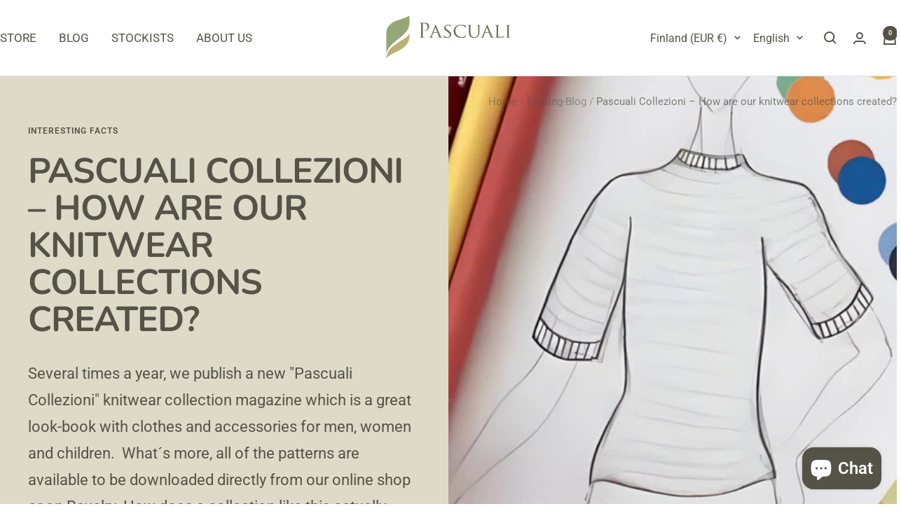

--- FILE ---
content_type: text/html; charset=utf-8
request_url: https://www.pascuali.de/en-fi/blogs/blog-knitting/how-knitwear-collection
body_size: 77900
content:
<!doctype html><html class="no-js" lang="en" dir="ltr">
  <head>
    <!-- AXILTIA Pandectes Cookiebanner -->
    <script src="//www.pascuali.de/cdn/shop/files/pandectes-rules.js?v=10833139349595327184"></script>
    <!-- END XILTIA Pandectes Cookiebanner -->
    <!-- AXILTIA danova Assistant - Barrierefreiheitstool -->
    <script src="https://api.danova.de/embed.js" id="da-script_id" da-data_id="71181136" defer></script>
    <script>
      const bindDanovaTrigger = () =>
        document.querySelectorAll('a[href$="#danova-trigger"]:not(.danova-bound)')
          .forEach(link => {
            link.classList.add('danova-bound');
            link.addEventListener('click', e => {
              e.preventDefault();
              window.dispatchEvent(new CustomEvent('toggle-danova-assistant'));
            });
          });

      ['DOMContentLoaded', 'page:load', 'shopify:section:load', 'shopify:section:select']
        .forEach(evt => document.addEventListener(evt, bindDanovaTrigger));
    </script>
    <!-- END danova Assistant - Barrierefreiheitstool -->
    

    

    

    

    

    



    

    <meta charset="utf-8">
    <meta
      name="viewport"
      content="width=device-width, initial-scale=1.0, height=device-height, minimum-scale=1.0, maximum-scale=1.0"
    >
    <meta name="theme-color" content="#ffffff">

    <title>
      Pascuali Collezioni – How are our knitwear collections created?
    </title><meta name="description" content="By Claudia Ostrop Several times a year, we publish a new &quot;Pascuali Collezioni&quot; knitwear collection magazine which is a great look-book with clothes and accessories for men, women and children.  What´s more, all of the patterns are available to be downloaded directly from our online shop or on Ravelry. How does a collec"><link rel="canonical" href="https://www.pascuali.de/en-fi/blogs/blog-knitting/how-knitwear-collection"><link rel="shortcut icon" href="//www.pascuali.de/cdn/shop/files/Pascuali_Favicon.png?v=1694083043&width=96" type="image/png"><link rel="preconnect" href="https://cdn.shopify.com">
    <link rel="dns-prefetch" href="https://productreviews.shopifycdn.com">
    <link rel="dns-prefetch" href="https://www.google-analytics.com"><link rel="preconnect" href="https://fonts.shopifycdn.com" crossorigin><link rel="preload" as="style" href="//www.pascuali.de/cdn/shop/t/27/assets/theme.css?v=151033216868973352311721654911">
    <link rel="preload" as="script" href="//www.pascuali.de/cdn/shop/t/27/assets/vendor.js?v=32643890569905814191721654911">
    <link rel="preload" as="script" href="//www.pascuali.de/cdn/shop/t/27/assets/theme.js?v=61309166767803937341722078118"><meta property="og:type" content="article">
  <meta property="og:title" content="Pascuali Collezioni – How are our knitwear collections created?"><meta property="og:image" content="http://www.pascuali.de/cdn/shop/articles/pascuali-collezioni-wie-entstehen-unsere-strickkollektionen-373520.jpg?v=1701021315&width=1024">
  <meta property="og:image:secure_url" content="https://www.pascuali.de/cdn/shop/articles/pascuali-collezioni-wie-entstehen-unsere-strickkollektionen-373520.jpg?v=1701021315&width=1024">
  <meta property="og:image:width" content="1400">
  <meta property="og:image:height" content="1050"><meta property="og:description" content="By Claudia Ostrop Several times a year, we publish a new &quot;Pascuali Collezioni&quot; knitwear collection magazine which is a great look-book with clothes and accessories for men, women and children.  What´s more, all of the patterns are available to be downloaded directly from our online shop or on Ravelry. How does a collec"><meta property="og:url" content="https://www.pascuali.de/en-fi/blogs/blog-knitting/how-knitwear-collection">
<meta property="og:site_name" content="Pascuali "><meta name="twitter:card" content="summary"><meta name="twitter:title" content="Pascuali Collezioni – How are our knitwear collections created?">
  <meta name="twitter:description" content="Several times a year, we publish a new &quot;Pascuali Collezioni&quot; knitwear collection magazine which is a great look-book with clothes and accessories for men, women and children. &amp;nbsp;What´s more, all of the patterns are available to be downloaded directly from our online shop or on Ravelry.&amp;nbsp;How does a collection like this actually come about?"><meta name="twitter:image" content="https://www.pascuali.de/cdn/shop/articles/pascuali-collezioni-wie-entstehen-unsere-strickkollektionen-373520.jpg?v=1701021315&width=1200">
  <meta name="twitter:image:alt" content="Pascuali Collezioni – Wie entstehen unsere Strickkollektionen? - Pascuali">
    <script type="application/ld+json">{"@context":"http:\/\/schema.org\/","@id":"\/en-fi\/blogs\/blog-knitting\/how-knitwear-collection#article","@type":"Article","mainEntityOfPage":{"@type":"WebPage","@id":"https:\/\/www.pascuali.de\/en-fi\/blogs\/blog-knitting\/how-knitwear-collection"},"articleBody":"By\u0026nbsp;Claudia Ostrop\nSeveral times a year, we publish a new \"Pascuali Collezioni\" knitwear collection magazine which is a great look-book with clothes and accessories for men, women and children. \u0026nbsp;What´s more, all of the patterns are available to be downloaded directly from our online shop or on Ravelry.\u0026nbsp;How does a collection like this actually come about?\nIn the following article, we take you on a journey \"behind the scenes\" from the initial creative steps till the very end when you finally hold a \"Collezioni\" magazine in your hands. We can already reveal this much: Many hands are involved!\nPascuali Collezioni – from the Idea to the Finished Magazine\nThe whole process from the moment the first idea is conceived till when the magazine is complete is time consuming. It takes about six months to three quarters of a year until all patterns are designed and knitted, the instructions are written and translated, beautiful photos are taken and we can finally hold a \"Collezioni\" magazine hot off the press in our hands.\nInspiration is the Starting Point\nSo where do the ideas for all the beautiful patterns that you find in our “Collezioni” come from?\nBehind the Pascuali designs is Kathrin, a fashion designer, who lets her creativity run free. She is always on the lookout for the latest fashion trends. Whether it's through international glossy magazines, the endless range of the Internet or the really big fashion labels - Kathrin is just as inspired by this as by normal everyday life and things that she encounters along the way. Sometimes Kathrin has ideas for individual patterns, but often times she dreams up a whole collection at once.\n\nIn the production of all the yarns in the Pascuali range, sustainability is a key element. Therefore, the patterns that are created are also not to be short lived, but rather to last for a long period of time. They not only have to be modern, but timeless for fun knitting and wearing! With this is mind, an eye on what's trending now, where fashion is heading in the near future and her flair for fashion, Kathrin lays the foundation for upcoming designs.\nMany times, a specific yarn is at the very core of what inspires Kathrin to create a new pattern. The properties of the yarn will then stand out in that pattern. Time plays an important role; brainstorming does not happen in a single moment, but is rather a continuous process.\nShe first compiles her collected ideas and inspirations on a mood board – basically a digital pinboard and, so to speak, the essence of the upcoming collection.\nThese ideas are then discussed with the team before Kathrin sets off to design the patterns. By the way, this is entirely done in the classic way using paper, pencils and coloured crayons! At this point, care is taken that the finished knitted piece will not only look beautiful, of course, but that it will be easy to implement in terms of knitting techniques. After all, knitting should be fun. The yarns for the various designs are selected together with Paul Pascuali.\nIn addition, to the Pascuali designs, the “Collezioni” magazines usually also feature a oattern by a guest designer. Of course, when making the selection, care is taken to ensure that the pattern chosen also fits in well with the other designs of the collection.\n\nFrom Paper to Needles – A Pattern Is Created\nOnce the patterns have been designed, it is time for our knitters to start working. \u0026nbsp;We are very fortunate to have a wonderful group of knitters who reliably and routinely have been converting Kathrin's specifications into finished knitted items with great skill and passion for many years now. The knitters receive the necessary drawings and measurements, the yarn and information about the patterns and techniques used. The so-called “tech pack” contains all the information and details that the knitters need to bring the sketch of the pattern to life.\nThe garment or accessory is then knitted in a specified size. The knitters write down every single work step to keep track of all the stitches and row numbers as well as all the techniques used for that size. The knitters are in regular contact with Kathrin. If necessary, technical adjustments or changes to the design can be made right from the first knitting. When creating the knitted basic model, the focus is always on feasibility - after all, the instructions should be able to be followed by everyone not only knitting professionals.\nOnce Kathrin receives the finished garment, it is checked and it is decided whether the pattern will be implemented exactly as is or whether changes still need to be made. Only when everything is perfect and optimized does a piece of knitting go on its next journey.\n\nFrom Needles to Paper – The Design Becomes a Written Pattern\nSo that the pattern can be knitted, of course, you need proper instructions. And if it's a piece of clothing, then of course the instructions should be available for different sizes.  This is where technical proofreading comes in: the proofreader turns the knitter's notes into instructions.  She checks the given figures and techniques and corrects them if necessary. All other sizes are derived from the size of the sample and included in the written instructions. The individual work steps are written down in such a way that they correspond to the standard format of the Pascuali patterns including standard knitting terms and abbreviations. It is, so to speak, a translation into “knitting language.”\nOnce the German instructions are ready, they are translated into English. \"The Collezioni\" magazine and its patterns are published in German and English.\nTest Knit – The Patterns are Put to the Test\nAfter the instructions have been written by the editor, they are subjected to a practical test: our test knitters work through the individual steps from start to finish. Does everything fit? Is everything logical? Are there any small mistakes hidden in the instructions? This test phase is an excellent opportunity to uncover and correct inconsistencies in the instructions that were theoretically not noticed. So that afterwards you can knit a pattern without any problems!\nPascuali Collezioni – Beautiful Photos!\nOf course, nobody wants to take a leap in the dark. A knitting pattern simply needs beautiful photos. And where would the \"Collezioni\" magazines be without them!\nThe photo shootings are made professionally at specially selected locations. From hair \u0026amp; make-up to models to styling and, of course, not least the photographer, we rely on professionals.  Our knitwear is not just photographed on the hanger - the \"Collezioni\" is staged perfectly in \u0026nbsp;the right setting, mood and light. It doesn't matter whether it's tops for adults, accessories such as bags or headscarves or cute pieces for the little ones. We make no exception, so that you are tempted to knit from the moment you hold the magazine in your hands.\nWe hope you enjoyed this peek behind the scenes of the creation of our collections and the associated magazines. Maybe you will see the magazines with completely different eyes now? Here you can get all previous editions - including the brand new \"Kids 2\". On August 29, 2022, \"Collezioni 6\" our autumn\/winter collection will be released.\n","headline":"Pascuali Collezioni – How are our knitwear collections created?","description":"Several times a year, we publish a new \"Pascuali Collezioni\" knitwear collection magazine which is a great look-book with clothes and accessories for men, women and children. \u0026nbsp;What´s more, all of the patterns are available to be downloaded directly from our online shop or on Ravelry.\u0026nbsp;How does a collection like this actually come about?","image":"https:\/\/www.pascuali.de\/cdn\/shop\/articles\/pascuali-collezioni-wie-entstehen-unsere-strickkollektionen-373520.jpg?v=1701021315\u0026width=1920","datePublished":"2023-10-25T13:33:27+02:00","dateModified":"2022-07-01T06:00:00+02:00","author":{"@type":"Person","name":"Franziska Schulz"},"publisher":{"@type":"Organization","name":"Pascuali "}}</script><script type="application/ld+json">
  {
    "@context": "https://schema.org",
    "@type": "BreadcrumbList",
    "itemListElement": [{
        "@type": "ListItem",
        "position": 1,
        "name": "Home",
        "item": "https://www.pascuali.de"
      },{
            "@type": "ListItem",
            "position": 2,
            "name": "Knitting-Blog",
            "item": "https://www.pascuali.de/en-fi/blogs/blog-knitting"
          }, {
            "@type": "ListItem",
            "position": 3,
            "name": "Knitting-Blog",
            "item": "https://www.pascuali.de/en-fi/blogs/blog-knitting/how-knitwear-collection"
          }]
  }
</script>
    <link rel="preload" href="//www.pascuali.de/cdn/fonts/nunito/nunito_n7.37cf9b8cf43b3322f7e6e13ad2aad62ab5dc9109.woff2" as="font" type="font/woff2" crossorigin><link rel="preload" href="//www.pascuali.de/cdn/fonts/roboto/roboto_n4.2019d890f07b1852f56ce63ba45b2db45d852cba.woff2" as="font" type="font/woff2" crossorigin><style>
  /* Typography (heading) */
  @font-face {
  font-family: Nunito;
  font-weight: 700;
  font-style: normal;
  font-display: swap;
  src: url("//www.pascuali.de/cdn/fonts/nunito/nunito_n7.37cf9b8cf43b3322f7e6e13ad2aad62ab5dc9109.woff2") format("woff2"),
       url("//www.pascuali.de/cdn/fonts/nunito/nunito_n7.45cfcfadc6630011252d54d5f5a2c7c98f60d5de.woff") format("woff");
}

@font-face {
  font-family: Nunito;
  font-weight: 700;
  font-style: italic;
  font-display: swap;
  src: url("//www.pascuali.de/cdn/fonts/nunito/nunito_i7.3f8ba2027bc9ceb1b1764ecab15bae73f86c4632.woff2") format("woff2"),
       url("//www.pascuali.de/cdn/fonts/nunito/nunito_i7.82bfb5f86ec77ada3c9f660da22064c2e46e1469.woff") format("woff");
}

/* Typography (body) */
  @font-face {
  font-family: Roboto;
  font-weight: 400;
  font-style: normal;
  font-display: swap;
  src: url("//www.pascuali.de/cdn/fonts/roboto/roboto_n4.2019d890f07b1852f56ce63ba45b2db45d852cba.woff2") format("woff2"),
       url("//www.pascuali.de/cdn/fonts/roboto/roboto_n4.238690e0007583582327135619c5f7971652fa9d.woff") format("woff");
}

@font-face {
  font-family: Roboto;
  font-weight: 400;
  font-style: italic;
  font-display: swap;
  src: url("//www.pascuali.de/cdn/fonts/roboto/roboto_i4.57ce898ccda22ee84f49e6b57ae302250655e2d4.woff2") format("woff2"),
       url("//www.pascuali.de/cdn/fonts/roboto/roboto_i4.b21f3bd061cbcb83b824ae8c7671a82587b264bf.woff") format("woff");
}

@font-face {
  font-family: Roboto;
  font-weight: 600;
  font-style: normal;
  font-display: swap;
  src: url("//www.pascuali.de/cdn/fonts/roboto/roboto_n6.3d305d5382545b48404c304160aadee38c90ef9d.woff2") format("woff2"),
       url("//www.pascuali.de/cdn/fonts/roboto/roboto_n6.bb37be020157f87e181e5489d5e9137ad60c47a2.woff") format("woff");
}

@font-face {
  font-family: Roboto;
  font-weight: 600;
  font-style: italic;
  font-display: swap;
  src: url("//www.pascuali.de/cdn/fonts/roboto/roboto_i6.ebd6b6733fb2b030d60cbf61316511a7ffd82fb3.woff2") format("woff2"),
       url("//www.pascuali.de/cdn/fonts/roboto/roboto_i6.1363905a6d5249605bc5e0f859663ffe95ac3bed.woff") format("woff");
}

:root {--heading-color: 85, 83, 72;
    --text-color: 85, 83, 72;
    --background: 255, 255, 255;
    --secondary-background: 222, 218, 200;
    --border-color: 230, 229, 228;
    --border-color-darker: 187, 186, 182;
    --success-color: 150, 166, 118;
    --success-background: 234, 237, 228;
    --error-color: 255, 97, 97;
    --error-background: 255, 244, 244;
    --primary-button-background: 150, 166, 118;
    --primary-button-text-color: 255, 255, 255;
    --secondary-button-background: 122, 139, 129;
    --secondary-button-text-color: 255, 255, 255;
    --product-star-rating: 246, 164, 41;
    --product-on-sale-accent: 230, 204, 185;
    --product-sold-out-accent: 187, 177, 155;
    --product-custom-label-background: 198, 205, 180;
    --product-custom-label-text-color: 0, 0, 0;
    --product-custom-label-2-background: 113, 108, 87;
    --product-custom-label-2-text-color: 255, 255, 255;
    --product-low-stock-text-color: 133, 134, 133;
    --product-in-stock-text-color: 167, 196, 110;
    --loading-bar-background: 85, 83, 72;

    /* We duplicate some "base" colors as root colors, which is useful to use on drawer elements or popover without. Those should not be overridden to avoid issues */
    --root-heading-color: 85, 83, 72;
    --root-text-color: 85, 83, 72;
    --root-background: 255, 255, 255;
    --root-border-color: 230, 229, 228;
    --root-primary-button-background: 150, 166, 118;
    --root-primary-button-text-color: 255, 255, 255;

    --base-font-size: 17px;
    --heading-font-family: Nunito, sans-serif;
    --heading-font-weight: 700;
    --heading-font-style: normal;
    --heading-text-transform: uppercase;
    --text-font-family: Roboto, sans-serif;
    --text-font-weight: 400;
    --text-font-style: normal;
    --text-font-bold-weight: 600;

    /* Typography (font size) */
    --heading-xxsmall-font-size: 10px;
    --heading-xsmall-font-size: 10px;
    --heading-small-font-size: 11px;
    --heading-large-font-size: 32px;
    --heading-h1-font-size: 32px;
    --heading-h2-font-size: 28px;
    --heading-h3-font-size: 26px;
    --heading-h4-font-size: 22px;
    --heading-h5-font-size: 18px;
    --heading-h6-font-size: 16px;

    /* Control the look and feel of the theme by changing radius of various elements */
    --button-border-radius: 0px;
    --block-border-radius: 0px;
    --block-border-radius-reduced: 0px;
    --color-swatch-border-radius: 100%;

    /* Button size */
    --button-height: 48px;
    --button-small-height: 40px;

    /* Form related */
    --form-input-field-height: 48px;
    --form-input-gap: 16px;
    --form-submit-margin: 24px;

    /* Product listing related variables */
    --product-list-block-spacing: 32px;

    /* Video related */
    --play-button-background: 255, 255, 255;
    --play-button-arrow: 85, 83, 72;

    /* RTL support */
    --transform-logical-flip: 1;
    --transform-origin-start: left;
    --transform-origin-end: right;

    /* Other */
    --zoom-cursor-svg-url: url(//www.pascuali.de/cdn/shop/t/27/assets/zoom-cursor.svg?v=149924169398540513431721654955);
    --arrow-right-svg-url: url(//www.pascuali.de/cdn/shop/t/27/assets/arrow-right.svg?v=26383081289235076431721654955);
    --arrow-left-svg-url: url(//www.pascuali.de/cdn/shop/t/27/assets/arrow-left.svg?v=102869969710082899491721654955);

    /* Some useful variables that we can reuse in our CSS. Some explanation are needed for some of them:
       - container-max-width-minus-gutters: represents the container max width without the edge gutters
       - container-outer-width: considering the screen width, represent all the space outside the container
       - container-outer-margin: same as container-outer-width but get set to 0 inside a container
       - container-inner-width: the effective space inside the container (minus gutters)
       - grid-column-width: represents the width of a single column of the grid
       - vertical-breather: this is a variable that defines the global "spacing" between sections, and inside the section
                            to create some "breath" and minimum spacing
     */
    --container-max-width: 1600px;
    --container-gutter: 24px;
    --container-max-width-minus-gutters: calc(var(--container-max-width) - (var(--container-gutter)) * 2);
    --container-outer-width: max(calc((100vw - var(--container-max-width-minus-gutters)) / 2), var(--container-gutter));
    --container-outer-margin: var(--container-outer-width);
    --container-inner-width: calc(100vw - var(--container-outer-width) * 2);

    --grid-column-count: 10;
    --grid-gap: 24px;
    --grid-column-width: calc((100vw - var(--container-outer-width) * 2 - var(--grid-gap) * (var(--grid-column-count) - 1)) / var(--grid-column-count));

    --vertical-breather: 28px;
    --vertical-breather-tight: 28px;

    /* Shopify related variables */
    --payment-terms-background-color: #ffffff;
  }

  @media screen and (min-width: 741px) {
    :root {
      --container-gutter: 40px;
      --grid-column-count: 20;
      --vertical-breather: 40px;
      --vertical-breather-tight: 40px;

      /* Typography (font size) */
      --heading-xsmall-font-size: 11px;
      --heading-small-font-size: 12px;
      --heading-large-font-size: 48px;
      --heading-h1-font-size: 48px;
      --heading-h2-font-size: 36px;
      --heading-h3-font-size: 30px;
      --heading-h4-font-size: 22px;
      --heading-h5-font-size: 18px;
      --heading-h6-font-size: 16px;

      /* Form related */
      --form-input-field-height: 52px;
      --form-submit-margin: 32px;

      /* Button size */
      --button-height: 52px;
      --button-small-height: 44px;
    }
  }

  @media screen and (min-width: 1200px) {
    :root {
      --vertical-breather: 48px;
      --vertical-breather-tight: 48px;
      --product-list-block-spacing: 48px;

      /* Typography */
      --heading-large-font-size: 58px;
      --heading-h1-font-size: 50px;
      --heading-h2-font-size: 44px;
      --heading-h3-font-size: 32px;
      --heading-h4-font-size: 26px;
      --heading-h5-font-size: 22px;
      --heading-h6-font-size: 16px;
    }
  }

  @media screen and (min-width: 1600px) {
    :root {
      --vertical-breather: 48px;
      --vertical-breather-tight: 48px;
    }
  }
</style>
    <script>
  // This allows to expose several variables to the global scope, to be used in scripts
  window.themeVariables = {
    settings: {
      direction: "ltr",
      pageType: "article",
      cartCount: 0,
      moneyFormat: "€{{amount_with_comma_separator}}",
      moneyWithCurrencyFormat: "€{{amount_with_comma_separator}} EUR",
      showVendor: false,
      discountMode: "saving",
      currencyCodeEnabled: false,
      cartType: "message",
      cartCurrency: "EUR",
      mobileZoomFactor: 2.5
    },

    routes: {
      host: "www.pascuali.de",
      rootUrl: "\/en-fi",
      rootUrlWithoutSlash: "\/en-fi",
      cartUrl: "\/en-fi\/cart",
      cartAddUrl: "\/en-fi\/cart\/add",
      cartChangeUrl: "\/en-fi\/cart\/change",
      searchUrl: "\/en-fi\/search",
      predictiveSearchUrl: "\/en-fi\/search\/suggest",
      productRecommendationsUrl: "\/en-fi\/recommendations\/products"
    },

    strings: {
      accessibilityDelete: "Delete",
      accessibilityClose: "Close",
      collectionSoldOut: "Sold out",
      collectionDiscount: "Save @savings@",
      productSalePrice: "Sale price",
      productRegularPrice: "Regular price",
      productFormUnavailable: "Unavailable",
      productFormSoldOut: "Sold out",
      productFormPreOrder: "Pre-order",
      productFormAddToCart: "Add to cart",
      searchNoResults: "No results could be found.",
      searchNewSearch: "New search",
      searchProducts: "Products",
      searchArticles: "Journal",
      searchPages: "Pages",
      searchCollections: "Collections",
      cartViewCart: "View cart",
      cartItemAdded: "Item added to your cart!",
      cartItemAddedShort: "Added to your cart!",
      cartAddOrderNote: "Add order note",
      cartEditOrderNote: "Edit order note",
      shippingEstimatorNoResults: "Sorry, we do not ship to your address.",
      shippingEstimatorOneResult: "There is one shipping rate for your address:",
      shippingEstimatorMultipleResults: "There are several shipping rates for your address:",
      shippingEstimatorError: "One or more error occurred while retrieving shipping rates:"
    },

    libs: {
      flickity: "\/\/www.pascuali.de\/cdn\/shop\/t\/27\/assets\/flickity.js?v=176646718982628074891721654911",
      photoswipe: "\/\/www.pascuali.de\/cdn\/shop\/t\/27\/assets\/photoswipe.js?v=132268647426145925301721654911",
      qrCode: "\/\/www.pascuali.de\/cdn\/shopifycloud\/storefront\/assets\/themes_support\/vendor\/qrcode-3f2b403b.js"
    },

    breakpoints: {
      phone: 'screen and (max-width: 740px)',
      tablet: 'screen and (min-width: 741px) and (max-width: 999px)',
      tabletAndUp: 'screen and (min-width: 741px)',
      pocket: 'screen and (max-width: 999px)',
      lap: 'screen and (min-width: 1000px) and (max-width: 1199px)',
      lapAndUp: 'screen and (min-width: 1000px)',
      desktop: 'screen and (min-width: 1200px)',
      wide: 'screen and (min-width: 1400px)'
    }
  };

  window.addEventListener('pageshow', async () => {
    const cartContent = await (await fetch(`${window.themeVariables.routes.cartUrl}.js`, {cache: 'reload'})).json();
    document.documentElement.dispatchEvent(new CustomEvent('cart:refresh', {detail: {cart: cartContent}}));
  });

  if ('noModule' in HTMLScriptElement.prototype) {
    // Old browsers (like IE) that does not support module will be considered as if not executing JS at all
    document.documentElement.className = document.documentElement.className.replace('no-js', 'js');

    requestAnimationFrame(() => {
      const viewportHeight = (window.visualViewport ? window.visualViewport.height : document.documentElement.clientHeight);
      document.documentElement.style.setProperty('--window-height',viewportHeight + 'px');
    });
  }</script>

    <link rel="stylesheet" href="//www.pascuali.de/cdn/shop/t/27/assets/theme.css?v=151033216868973352311721654911">

    <script src="//www.pascuali.de/cdn/shop/t/27/assets/vendor.js?v=32643890569905814191721654911" defer></script>
    <script src="//www.pascuali.de/cdn/shop/t/27/assets/theme.js?v=61309166767803937341722078118" defer></script>
    <script src="//www.pascuali.de/cdn/shop/t/27/assets/custom.js?v=167639537848865775061721654911" defer></script>

    <script>window.performance && window.performance.mark && window.performance.mark('shopify.content_for_header.start');</script><meta name="google-site-verification" content="TkLuUOCWZbWeweu9yHEgwPlZ1rdJ1e0EMoUre6bd9W8">
<meta id="shopify-digital-wallet" name="shopify-digital-wallet" content="/68351164697/digital_wallets/dialog">
<meta name="shopify-checkout-api-token" content="a840e71aac9a6954cf16c7bc77e69392">
<meta id="in-context-paypal-metadata" data-shop-id="68351164697" data-venmo-supported="false" data-environment="production" data-locale="en_US" data-paypal-v4="true" data-currency="EUR">
<link rel="alternate" type="application/atom+xml" title="Feed" href="/en-fi/blogs/blog-knitting.atom" />
<link rel="alternate" hreflang="x-default" href="https://www.pascuali.de/blogs/strickblog/pascuali-collezioni-wie-entstehen-unsere-strickkollektionen">
<link rel="alternate" hreflang="de" href="https://www.pascuali.de/blogs/strickblog/pascuali-collezioni-wie-entstehen-unsere-strickkollektionen">
<link rel="alternate" hreflang="en" href="https://www.pascuali.de/en/blogs/blog-knitting/how-knitwear-collection">
<link rel="alternate" hreflang="es" href="https://www.pascuali.de/es/blogs/blog/colecciones-de-punto">
<link rel="alternate" hreflang="fr" href="https://www.pascuali.de/fr/blogs/blog-tricot/comment-se-forment-nos-collections-de-tricot">
<link rel="alternate" hreflang="fr-FR" href="https://www.pascuali.de/fr-fr/blogs/blog-tricot/comment-se-forment-nos-collections-de-tricot">
<link rel="alternate" hreflang="en-FR" href="https://www.pascuali.de/en-fr/blogs/blog-knitting/how-knitwear-collection">
<link rel="alternate" hreflang="es-FR" href="https://www.pascuali.de/es-fr/blogs/blog/colecciones-de-punto">
<link rel="alternate" hreflang="de-FR" href="https://www.pascuali.de/de-fr/blogs/strickblog/pascuali-collezioni-wie-entstehen-unsere-strickkollektionen">
<link rel="alternate" hreflang="en-HK" href="https://www.pascuali.de/en-asia/blogs/blog-knitting/how-knitwear-collection">
<link rel="alternate" hreflang="es-HK" href="https://www.pascuali.de/es-asia/blogs/blog/colecciones-de-punto">
<link rel="alternate" hreflang="fr-HK" href="https://www.pascuali.de/fr-asia/blogs/blog-tricot/comment-se-forment-nos-collections-de-tricot">
<link rel="alternate" hreflang="de-HK" href="https://www.pascuali.de/de-asia/blogs/strickblog/pascuali-collezioni-wie-entstehen-unsere-strickkollektionen">
<link rel="alternate" hreflang="en-MY" href="https://www.pascuali.de/en-asia/blogs/blog-knitting/how-knitwear-collection">
<link rel="alternate" hreflang="es-MY" href="https://www.pascuali.de/es-asia/blogs/blog/colecciones-de-punto">
<link rel="alternate" hreflang="fr-MY" href="https://www.pascuali.de/fr-asia/blogs/blog-tricot/comment-se-forment-nos-collections-de-tricot">
<link rel="alternate" hreflang="de-MY" href="https://www.pascuali.de/de-asia/blogs/strickblog/pascuali-collezioni-wie-entstehen-unsere-strickkollektionen">
<link rel="alternate" hreflang="en-KZ" href="https://www.pascuali.de/en-asia/blogs/blog-knitting/how-knitwear-collection">
<link rel="alternate" hreflang="es-KZ" href="https://www.pascuali.de/es-asia/blogs/blog/colecciones-de-punto">
<link rel="alternate" hreflang="fr-KZ" href="https://www.pascuali.de/fr-asia/blogs/blog-tricot/comment-se-forment-nos-collections-de-tricot">
<link rel="alternate" hreflang="de-KZ" href="https://www.pascuali.de/de-asia/blogs/strickblog/pascuali-collezioni-wie-entstehen-unsere-strickkollektionen">
<link rel="alternate" hreflang="en-KG" href="https://www.pascuali.de/en-asia/blogs/blog-knitting/how-knitwear-collection">
<link rel="alternate" hreflang="es-KG" href="https://www.pascuali.de/es-asia/blogs/blog/colecciones-de-punto">
<link rel="alternate" hreflang="fr-KG" href="https://www.pascuali.de/fr-asia/blogs/blog-tricot/comment-se-forment-nos-collections-de-tricot">
<link rel="alternate" hreflang="de-KG" href="https://www.pascuali.de/de-asia/blogs/strickblog/pascuali-collezioni-wie-entstehen-unsere-strickkollektionen">
<link rel="alternate" hreflang="en-KW" href="https://www.pascuali.de/en-asia/blogs/blog-knitting/how-knitwear-collection">
<link rel="alternate" hreflang="es-KW" href="https://www.pascuali.de/es-asia/blogs/blog/colecciones-de-punto">
<link rel="alternate" hreflang="fr-KW" href="https://www.pascuali.de/fr-asia/blogs/blog-tricot/comment-se-forment-nos-collections-de-tricot">
<link rel="alternate" hreflang="de-KW" href="https://www.pascuali.de/de-asia/blogs/strickblog/pascuali-collezioni-wie-entstehen-unsere-strickkollektionen">
<link rel="alternate" hreflang="en-TJ" href="https://www.pascuali.de/en-asia/blogs/blog-knitting/how-knitwear-collection">
<link rel="alternate" hreflang="es-TJ" href="https://www.pascuali.de/es-asia/blogs/blog/colecciones-de-punto">
<link rel="alternate" hreflang="fr-TJ" href="https://www.pascuali.de/fr-asia/blogs/blog-tricot/comment-se-forment-nos-collections-de-tricot">
<link rel="alternate" hreflang="de-TJ" href="https://www.pascuali.de/de-asia/blogs/strickblog/pascuali-collezioni-wie-entstehen-unsere-strickkollektionen">
<link rel="alternate" hreflang="en-TM" href="https://www.pascuali.de/en-asia/blogs/blog-knitting/how-knitwear-collection">
<link rel="alternate" hreflang="es-TM" href="https://www.pascuali.de/es-asia/blogs/blog/colecciones-de-punto">
<link rel="alternate" hreflang="fr-TM" href="https://www.pascuali.de/fr-asia/blogs/blog-tricot/comment-se-forment-nos-collections-de-tricot">
<link rel="alternate" hreflang="de-TM" href="https://www.pascuali.de/de-asia/blogs/strickblog/pascuali-collezioni-wie-entstehen-unsere-strickkollektionen">
<link rel="alternate" hreflang="en-UZ" href="https://www.pascuali.de/en-asia/blogs/blog-knitting/how-knitwear-collection">
<link rel="alternate" hreflang="es-UZ" href="https://www.pascuali.de/es-asia/blogs/blog/colecciones-de-punto">
<link rel="alternate" hreflang="fr-UZ" href="https://www.pascuali.de/fr-asia/blogs/blog-tricot/comment-se-forment-nos-collections-de-tricot">
<link rel="alternate" hreflang="de-UZ" href="https://www.pascuali.de/de-asia/blogs/strickblog/pascuali-collezioni-wie-entstehen-unsere-strickkollektionen">
<link rel="alternate" hreflang="en-SA" href="https://www.pascuali.de/en-asia/blogs/blog-knitting/how-knitwear-collection">
<link rel="alternate" hreflang="es-SA" href="https://www.pascuali.de/es-asia/blogs/blog/colecciones-de-punto">
<link rel="alternate" hreflang="fr-SA" href="https://www.pascuali.de/fr-asia/blogs/blog-tricot/comment-se-forment-nos-collections-de-tricot">
<link rel="alternate" hreflang="de-SA" href="https://www.pascuali.de/de-asia/blogs/strickblog/pascuali-collezioni-wie-entstehen-unsere-strickkollektionen">
<link rel="alternate" hreflang="en-CN" href="https://www.pascuali.de/en-asia/blogs/blog-knitting/how-knitwear-collection">
<link rel="alternate" hreflang="es-CN" href="https://www.pascuali.de/es-asia/blogs/blog/colecciones-de-punto">
<link rel="alternate" hreflang="fr-CN" href="https://www.pascuali.de/fr-asia/blogs/blog-tricot/comment-se-forment-nos-collections-de-tricot">
<link rel="alternate" hreflang="de-CN" href="https://www.pascuali.de/de-asia/blogs/strickblog/pascuali-collezioni-wie-entstehen-unsere-strickkollektionen">
<link rel="alternate" hreflang="en-KR" href="https://www.pascuali.de/en-asia/blogs/blog-knitting/how-knitwear-collection">
<link rel="alternate" hreflang="es-KR" href="https://www.pascuali.de/es-asia/blogs/blog/colecciones-de-punto">
<link rel="alternate" hreflang="fr-KR" href="https://www.pascuali.de/fr-asia/blogs/blog-tricot/comment-se-forment-nos-collections-de-tricot">
<link rel="alternate" hreflang="de-KR" href="https://www.pascuali.de/de-asia/blogs/strickblog/pascuali-collezioni-wie-entstehen-unsere-strickkollektionen">
<link rel="alternate" hreflang="en-AE" href="https://www.pascuali.de/en-asia/blogs/blog-knitting/how-knitwear-collection">
<link rel="alternate" hreflang="es-AE" href="https://www.pascuali.de/es-asia/blogs/blog/colecciones-de-punto">
<link rel="alternate" hreflang="fr-AE" href="https://www.pascuali.de/fr-asia/blogs/blog-tricot/comment-se-forment-nos-collections-de-tricot">
<link rel="alternate" hreflang="de-AE" href="https://www.pascuali.de/de-asia/blogs/strickblog/pascuali-collezioni-wie-entstehen-unsere-strickkollektionen">
<link rel="alternate" hreflang="en-IN" href="https://www.pascuali.de/en-asia/blogs/blog-knitting/how-knitwear-collection">
<link rel="alternate" hreflang="es-IN" href="https://www.pascuali.de/es-asia/blogs/blog/colecciones-de-punto">
<link rel="alternate" hreflang="fr-IN" href="https://www.pascuali.de/fr-asia/blogs/blog-tricot/comment-se-forment-nos-collections-de-tricot">
<link rel="alternate" hreflang="de-IN" href="https://www.pascuali.de/de-asia/blogs/strickblog/pascuali-collezioni-wie-entstehen-unsere-strickkollektionen">
<link rel="alternate" hreflang="en-ID" href="https://www.pascuali.de/en-asia/blogs/blog-knitting/how-knitwear-collection">
<link rel="alternate" hreflang="es-ID" href="https://www.pascuali.de/es-asia/blogs/blog/colecciones-de-punto">
<link rel="alternate" hreflang="fr-ID" href="https://www.pascuali.de/fr-asia/blogs/blog-tricot/comment-se-forment-nos-collections-de-tricot">
<link rel="alternate" hreflang="de-ID" href="https://www.pascuali.de/de-asia/blogs/strickblog/pascuali-collezioni-wie-entstehen-unsere-strickkollektionen">
<link rel="alternate" hreflang="en-IL" href="https://www.pascuali.de/en-asia/blogs/blog-knitting/how-knitwear-collection">
<link rel="alternate" hreflang="es-IL" href="https://www.pascuali.de/es-asia/blogs/blog/colecciones-de-punto">
<link rel="alternate" hreflang="fr-IL" href="https://www.pascuali.de/fr-asia/blogs/blog-tricot/comment-se-forment-nos-collections-de-tricot">
<link rel="alternate" hreflang="de-IL" href="https://www.pascuali.de/de-asia/blogs/strickblog/pascuali-collezioni-wie-entstehen-unsere-strickkollektionen">
<link rel="alternate" hreflang="en-JP" href="https://www.pascuali.de/en-asia/blogs/blog-knitting/how-knitwear-collection">
<link rel="alternate" hreflang="es-JP" href="https://www.pascuali.de/es-asia/blogs/blog/colecciones-de-punto">
<link rel="alternate" hreflang="fr-JP" href="https://www.pascuali.de/fr-asia/blogs/blog-tricot/comment-se-forment-nos-collections-de-tricot">
<link rel="alternate" hreflang="de-JP" href="https://www.pascuali.de/de-asia/blogs/strickblog/pascuali-collezioni-wie-entstehen-unsere-strickkollektionen">
<link rel="alternate" hreflang="en-SG" href="https://www.pascuali.de/en-asia/blogs/blog-knitting/how-knitwear-collection">
<link rel="alternate" hreflang="es-SG" href="https://www.pascuali.de/es-asia/blogs/blog/colecciones-de-punto">
<link rel="alternate" hreflang="fr-SG" href="https://www.pascuali.de/fr-asia/blogs/blog-tricot/comment-se-forment-nos-collections-de-tricot">
<link rel="alternate" hreflang="de-SG" href="https://www.pascuali.de/de-asia/blogs/strickblog/pascuali-collezioni-wie-entstehen-unsere-strickkollektionen">
<link rel="alternate" hreflang="en-LK" href="https://www.pascuali.de/en-asia/blogs/blog-knitting/how-knitwear-collection">
<link rel="alternate" hreflang="es-LK" href="https://www.pascuali.de/es-asia/blogs/blog/colecciones-de-punto">
<link rel="alternate" hreflang="fr-LK" href="https://www.pascuali.de/fr-asia/blogs/blog-tricot/comment-se-forment-nos-collections-de-tricot">
<link rel="alternate" hreflang="de-LK" href="https://www.pascuali.de/de-asia/blogs/strickblog/pascuali-collezioni-wie-entstehen-unsere-strickkollektionen">
<link rel="alternate" hreflang="en-TH" href="https://www.pascuali.de/en-asia/blogs/blog-knitting/how-knitwear-collection">
<link rel="alternate" hreflang="es-TH" href="https://www.pascuali.de/es-asia/blogs/blog/colecciones-de-punto">
<link rel="alternate" hreflang="fr-TH" href="https://www.pascuali.de/fr-asia/blogs/blog-tricot/comment-se-forment-nos-collections-de-tricot">
<link rel="alternate" hreflang="de-TH" href="https://www.pascuali.de/de-asia/blogs/strickblog/pascuali-collezioni-wie-entstehen-unsere-strickkollektionen">
<link rel="alternate" hreflang="en-TW" href="https://www.pascuali.de/en-asia/blogs/blog-knitting/how-knitwear-collection">
<link rel="alternate" hreflang="es-TW" href="https://www.pascuali.de/es-asia/blogs/blog/colecciones-de-punto">
<link rel="alternate" hreflang="fr-TW" href="https://www.pascuali.de/fr-asia/blogs/blog-tricot/comment-se-forment-nos-collections-de-tricot">
<link rel="alternate" hreflang="de-TW" href="https://www.pascuali.de/de-asia/blogs/strickblog/pascuali-collezioni-wie-entstehen-unsere-strickkollektionen">
<link rel="alternate" hreflang="en-VN" href="https://www.pascuali.de/en-asia/blogs/blog-knitting/how-knitwear-collection">
<link rel="alternate" hreflang="es-VN" href="https://www.pascuali.de/es-asia/blogs/blog/colecciones-de-punto">
<link rel="alternate" hreflang="fr-VN" href="https://www.pascuali.de/fr-asia/blogs/blog-tricot/comment-se-forment-nos-collections-de-tricot">
<link rel="alternate" hreflang="de-VN" href="https://www.pascuali.de/de-asia/blogs/strickblog/pascuali-collezioni-wie-entstehen-unsere-strickkollektionen">
<link rel="alternate" hreflang="en-YE" href="https://www.pascuali.de/en-asia/blogs/blog-knitting/how-knitwear-collection">
<link rel="alternate" hreflang="es-YE" href="https://www.pascuali.de/es-asia/blogs/blog/colecciones-de-punto">
<link rel="alternate" hreflang="fr-YE" href="https://www.pascuali.de/fr-asia/blogs/blog-tricot/comment-se-forment-nos-collections-de-tricot">
<link rel="alternate" hreflang="de-YE" href="https://www.pascuali.de/de-asia/blogs/strickblog/pascuali-collezioni-wie-entstehen-unsere-strickkollektionen">
<link rel="alternate" hreflang="en-QA" href="https://www.pascuali.de/en-asia/blogs/blog-knitting/how-knitwear-collection">
<link rel="alternate" hreflang="es-QA" href="https://www.pascuali.de/es-asia/blogs/blog/colecciones-de-punto">
<link rel="alternate" hreflang="fr-QA" href="https://www.pascuali.de/fr-asia/blogs/blog-tricot/comment-se-forment-nos-collections-de-tricot">
<link rel="alternate" hreflang="de-QA" href="https://www.pascuali.de/de-asia/blogs/strickblog/pascuali-collezioni-wie-entstehen-unsere-strickkollektionen">
<link rel="alternate" hreflang="en-PH" href="https://www.pascuali.de/en-asia/blogs/blog-knitting/how-knitwear-collection">
<link rel="alternate" hreflang="es-PH" href="https://www.pascuali.de/es-asia/blogs/blog/colecciones-de-punto">
<link rel="alternate" hreflang="fr-PH" href="https://www.pascuali.de/fr-asia/blogs/blog-tricot/comment-se-forment-nos-collections-de-tricot">
<link rel="alternate" hreflang="de-PH" href="https://www.pascuali.de/de-asia/blogs/strickblog/pascuali-collezioni-wie-entstehen-unsere-strickkollektionen">
<link rel="alternate" hreflang="en-AM" href="https://www.pascuali.de/en-asia/blogs/blog-knitting/how-knitwear-collection">
<link rel="alternate" hreflang="es-AM" href="https://www.pascuali.de/es-asia/blogs/blog/colecciones-de-punto">
<link rel="alternate" hreflang="fr-AM" href="https://www.pascuali.de/fr-asia/blogs/blog-tricot/comment-se-forment-nos-collections-de-tricot">
<link rel="alternate" hreflang="de-AM" href="https://www.pascuali.de/de-asia/blogs/strickblog/pascuali-collezioni-wie-entstehen-unsere-strickkollektionen">
<link rel="alternate" hreflang="en-TR" href="https://www.pascuali.de/en-asia/blogs/blog-knitting/how-knitwear-collection">
<link rel="alternate" hreflang="es-TR" href="https://www.pascuali.de/es-asia/blogs/blog/colecciones-de-punto">
<link rel="alternate" hreflang="fr-TR" href="https://www.pascuali.de/fr-asia/blogs/blog-tricot/comment-se-forment-nos-collections-de-tricot">
<link rel="alternate" hreflang="de-TR" href="https://www.pascuali.de/de-asia/blogs/strickblog/pascuali-collezioni-wie-entstehen-unsere-strickkollektionen">
<link rel="alternate" hreflang="es-BZ" href="https://www.pascuali.de/es-lat/blogs/blog/colecciones-de-punto">
<link rel="alternate" hreflang="en-BZ" href="https://www.pascuali.de/en-lat/blogs/blog-knitting/how-knitwear-collection">
<link rel="alternate" hreflang="fr-BZ" href="https://www.pascuali.de/fr-lat/blogs/blog-tricot/comment-se-forment-nos-collections-de-tricot">
<link rel="alternate" hreflang="de-BZ" href="https://www.pascuali.de/de-lat/blogs/strickblog/pascuali-collezioni-wie-entstehen-unsere-strickkollektionen">
<link rel="alternate" hreflang="es-CR" href="https://www.pascuali.de/es-lat/blogs/blog/colecciones-de-punto">
<link rel="alternate" hreflang="en-CR" href="https://www.pascuali.de/en-lat/blogs/blog-knitting/how-knitwear-collection">
<link rel="alternate" hreflang="fr-CR" href="https://www.pascuali.de/fr-lat/blogs/blog-tricot/comment-se-forment-nos-collections-de-tricot">
<link rel="alternate" hreflang="de-CR" href="https://www.pascuali.de/de-lat/blogs/strickblog/pascuali-collezioni-wie-entstehen-unsere-strickkollektionen">
<link rel="alternate" hreflang="es-SV" href="https://www.pascuali.de/es-lat/blogs/blog/colecciones-de-punto">
<link rel="alternate" hreflang="en-SV" href="https://www.pascuali.de/en-lat/blogs/blog-knitting/how-knitwear-collection">
<link rel="alternate" hreflang="fr-SV" href="https://www.pascuali.de/fr-lat/blogs/blog-tricot/comment-se-forment-nos-collections-de-tricot">
<link rel="alternate" hreflang="de-SV" href="https://www.pascuali.de/de-lat/blogs/strickblog/pascuali-collezioni-wie-entstehen-unsere-strickkollektionen">
<link rel="alternate" hreflang="es-GT" href="https://www.pascuali.de/es-lat/blogs/blog/colecciones-de-punto">
<link rel="alternate" hreflang="en-GT" href="https://www.pascuali.de/en-lat/blogs/blog-knitting/how-knitwear-collection">
<link rel="alternate" hreflang="fr-GT" href="https://www.pascuali.de/fr-lat/blogs/blog-tricot/comment-se-forment-nos-collections-de-tricot">
<link rel="alternate" hreflang="de-GT" href="https://www.pascuali.de/de-lat/blogs/strickblog/pascuali-collezioni-wie-entstehen-unsere-strickkollektionen">
<link rel="alternate" hreflang="es-HN" href="https://www.pascuali.de/es-lat/blogs/blog/colecciones-de-punto">
<link rel="alternate" hreflang="en-HN" href="https://www.pascuali.de/en-lat/blogs/blog-knitting/how-knitwear-collection">
<link rel="alternate" hreflang="fr-HN" href="https://www.pascuali.de/fr-lat/blogs/blog-tricot/comment-se-forment-nos-collections-de-tricot">
<link rel="alternate" hreflang="de-HN" href="https://www.pascuali.de/de-lat/blogs/strickblog/pascuali-collezioni-wie-entstehen-unsere-strickkollektionen">
<link rel="alternate" hreflang="es-PA" href="https://www.pascuali.de/es-lat/blogs/blog/colecciones-de-punto">
<link rel="alternate" hreflang="en-PA" href="https://www.pascuali.de/en-lat/blogs/blog-knitting/how-knitwear-collection">
<link rel="alternate" hreflang="fr-PA" href="https://www.pascuali.de/fr-lat/blogs/blog-tricot/comment-se-forment-nos-collections-de-tricot">
<link rel="alternate" hreflang="de-PA" href="https://www.pascuali.de/de-lat/blogs/strickblog/pascuali-collezioni-wie-entstehen-unsere-strickkollektionen">
<link rel="alternate" hreflang="es-NI" href="https://www.pascuali.de/es-lat/blogs/blog/colecciones-de-punto">
<link rel="alternate" hreflang="en-NI" href="https://www.pascuali.de/en-lat/blogs/blog-knitting/how-knitwear-collection">
<link rel="alternate" hreflang="fr-NI" href="https://www.pascuali.de/fr-lat/blogs/blog-tricot/comment-se-forment-nos-collections-de-tricot">
<link rel="alternate" hreflang="de-NI" href="https://www.pascuali.de/de-lat/blogs/strickblog/pascuali-collezioni-wie-entstehen-unsere-strickkollektionen">
<link rel="alternate" hreflang="es-MX" href="https://www.pascuali.de/es-lat/blogs/blog/colecciones-de-punto">
<link rel="alternate" hreflang="en-MX" href="https://www.pascuali.de/en-lat/blogs/blog-knitting/how-knitwear-collection">
<link rel="alternate" hreflang="fr-MX" href="https://www.pascuali.de/fr-lat/blogs/blog-tricot/comment-se-forment-nos-collections-de-tricot">
<link rel="alternate" hreflang="de-MX" href="https://www.pascuali.de/de-lat/blogs/strickblog/pascuali-collezioni-wie-entstehen-unsere-strickkollektionen">
<link rel="alternate" hreflang="es-AR" href="https://www.pascuali.de/es-lat/blogs/blog/colecciones-de-punto">
<link rel="alternate" hreflang="en-AR" href="https://www.pascuali.de/en-lat/blogs/blog-knitting/how-knitwear-collection">
<link rel="alternate" hreflang="fr-AR" href="https://www.pascuali.de/fr-lat/blogs/blog-tricot/comment-se-forment-nos-collections-de-tricot">
<link rel="alternate" hreflang="de-AR" href="https://www.pascuali.de/de-lat/blogs/strickblog/pascuali-collezioni-wie-entstehen-unsere-strickkollektionen">
<link rel="alternate" hreflang="es-BO" href="https://www.pascuali.de/es-lat/blogs/blog/colecciones-de-punto">
<link rel="alternate" hreflang="en-BO" href="https://www.pascuali.de/en-lat/blogs/blog-knitting/how-knitwear-collection">
<link rel="alternate" hreflang="fr-BO" href="https://www.pascuali.de/fr-lat/blogs/blog-tricot/comment-se-forment-nos-collections-de-tricot">
<link rel="alternate" hreflang="de-BO" href="https://www.pascuali.de/de-lat/blogs/strickblog/pascuali-collezioni-wie-entstehen-unsere-strickkollektionen">
<link rel="alternate" hreflang="es-BR" href="https://www.pascuali.de/es-lat/blogs/blog/colecciones-de-punto">
<link rel="alternate" hreflang="en-BR" href="https://www.pascuali.de/en-lat/blogs/blog-knitting/how-knitwear-collection">
<link rel="alternate" hreflang="fr-BR" href="https://www.pascuali.de/fr-lat/blogs/blog-tricot/comment-se-forment-nos-collections-de-tricot">
<link rel="alternate" hreflang="de-BR" href="https://www.pascuali.de/de-lat/blogs/strickblog/pascuali-collezioni-wie-entstehen-unsere-strickkollektionen">
<link rel="alternate" hreflang="es-CL" href="https://www.pascuali.de/es-lat/blogs/blog/colecciones-de-punto">
<link rel="alternate" hreflang="en-CL" href="https://www.pascuali.de/en-lat/blogs/blog-knitting/how-knitwear-collection">
<link rel="alternate" hreflang="fr-CL" href="https://www.pascuali.de/fr-lat/blogs/blog-tricot/comment-se-forment-nos-collections-de-tricot">
<link rel="alternate" hreflang="de-CL" href="https://www.pascuali.de/de-lat/blogs/strickblog/pascuali-collezioni-wie-entstehen-unsere-strickkollektionen">
<link rel="alternate" hreflang="es-CO" href="https://www.pascuali.de/es-lat/blogs/blog/colecciones-de-punto">
<link rel="alternate" hreflang="en-CO" href="https://www.pascuali.de/en-lat/blogs/blog-knitting/how-knitwear-collection">
<link rel="alternate" hreflang="fr-CO" href="https://www.pascuali.de/fr-lat/blogs/blog-tricot/comment-se-forment-nos-collections-de-tricot">
<link rel="alternate" hreflang="de-CO" href="https://www.pascuali.de/de-lat/blogs/strickblog/pascuali-collezioni-wie-entstehen-unsere-strickkollektionen">
<link rel="alternate" hreflang="es-EC" href="https://www.pascuali.de/es-lat/blogs/blog/colecciones-de-punto">
<link rel="alternate" hreflang="en-EC" href="https://www.pascuali.de/en-lat/blogs/blog-knitting/how-knitwear-collection">
<link rel="alternate" hreflang="fr-EC" href="https://www.pascuali.de/fr-lat/blogs/blog-tricot/comment-se-forment-nos-collections-de-tricot">
<link rel="alternate" hreflang="de-EC" href="https://www.pascuali.de/de-lat/blogs/strickblog/pascuali-collezioni-wie-entstehen-unsere-strickkollektionen">
<link rel="alternate" hreflang="es-PY" href="https://www.pascuali.de/es-lat/blogs/blog/colecciones-de-punto">
<link rel="alternate" hreflang="en-PY" href="https://www.pascuali.de/en-lat/blogs/blog-knitting/how-knitwear-collection">
<link rel="alternate" hreflang="fr-PY" href="https://www.pascuali.de/fr-lat/blogs/blog-tricot/comment-se-forment-nos-collections-de-tricot">
<link rel="alternate" hreflang="de-PY" href="https://www.pascuali.de/de-lat/blogs/strickblog/pascuali-collezioni-wie-entstehen-unsere-strickkollektionen">
<link rel="alternate" hreflang="es-PE" href="https://www.pascuali.de/es-lat/blogs/blog/colecciones-de-punto">
<link rel="alternate" hreflang="en-PE" href="https://www.pascuali.de/en-lat/blogs/blog-knitting/how-knitwear-collection">
<link rel="alternate" hreflang="fr-PE" href="https://www.pascuali.de/fr-lat/blogs/blog-tricot/comment-se-forment-nos-collections-de-tricot">
<link rel="alternate" hreflang="de-PE" href="https://www.pascuali.de/de-lat/blogs/strickblog/pascuali-collezioni-wie-entstehen-unsere-strickkollektionen">
<link rel="alternate" hreflang="es-UY" href="https://www.pascuali.de/es-lat/blogs/blog/colecciones-de-punto">
<link rel="alternate" hreflang="en-UY" href="https://www.pascuali.de/en-lat/blogs/blog-knitting/how-knitwear-collection">
<link rel="alternate" hreflang="fr-UY" href="https://www.pascuali.de/fr-lat/blogs/blog-tricot/comment-se-forment-nos-collections-de-tricot">
<link rel="alternate" hreflang="de-UY" href="https://www.pascuali.de/de-lat/blogs/strickblog/pascuali-collezioni-wie-entstehen-unsere-strickkollektionen">
<link rel="alternate" hreflang="es-VE" href="https://www.pascuali.de/es-lat/blogs/blog/colecciones-de-punto">
<link rel="alternate" hreflang="en-VE" href="https://www.pascuali.de/en-lat/blogs/blog-knitting/how-knitwear-collection">
<link rel="alternate" hreflang="fr-VE" href="https://www.pascuali.de/fr-lat/blogs/blog-tricot/comment-se-forment-nos-collections-de-tricot">
<link rel="alternate" hreflang="de-VE" href="https://www.pascuali.de/de-lat/blogs/strickblog/pascuali-collezioni-wie-entstehen-unsere-strickkollektionen">
<link rel="alternate" hreflang="en-DK" href="https://www.pascuali.de/en-dk/blogs/blog-knitting/how-knitwear-collection">
<link rel="alternate" hreflang="es-DK" href="https://www.pascuali.de/es-dk/blogs/blog/colecciones-de-punto">
<link rel="alternate" hreflang="fr-DK" href="https://www.pascuali.de/fr-dk/blogs/blog-tricot/comment-se-forment-nos-collections-de-tricot">
<link rel="alternate" hreflang="de-DK" href="https://www.pascuali.de/de-dk/blogs/strickblog/pascuali-collezioni-wie-entstehen-unsere-strickkollektionen">
<link rel="alternate" hreflang="en-GB" href="https://www.pascuali.de/en-uk/blogs/blog-knitting/how-knitwear-collection">
<link rel="alternate" hreflang="es-GB" href="https://www.pascuali.de/es-uk/blogs/blog/colecciones-de-punto">
<link rel="alternate" hreflang="fr-GB" href="https://www.pascuali.de/fr-uk/blogs/blog-tricot/comment-se-forment-nos-collections-de-tricot">
<link rel="alternate" hreflang="de-GB" href="https://www.pascuali.de/de-uk/blogs/strickblog/pascuali-collezioni-wie-entstehen-unsere-strickkollektionen">
<link rel="alternate" hreflang="en-NO" href="https://www.pascuali.de/en-no/blogs/blog-knitting/how-knitwear-collection">
<link rel="alternate" hreflang="es-NO" href="https://www.pascuali.de/es-no/blogs/blog/colecciones-de-punto">
<link rel="alternate" hreflang="fr-NO" href="https://www.pascuali.de/fr-no/blogs/blog-tricot/comment-se-forment-nos-collections-de-tricot">
<link rel="alternate" hreflang="de-NO" href="https://www.pascuali.de/de-no/blogs/strickblog/pascuali-collezioni-wie-entstehen-unsere-strickkollektionen">
<link rel="alternate" hreflang="de-CH" href="https://www.pascuali.de/de-ch/blogs/strickblog/pascuali-collezioni-wie-entstehen-unsere-strickkollektionen">
<link rel="alternate" hreflang="en-CH" href="https://www.pascuali.de/en-ch/blogs/blog-knitting/how-knitwear-collection">
<link rel="alternate" hreflang="es-CH" href="https://www.pascuali.de/es-ch/blogs/blog/colecciones-de-punto">
<link rel="alternate" hreflang="fr-CH" href="https://www.pascuali.de/fr-ch/blogs/blog-tricot/comment-se-forment-nos-collections-de-tricot">
<link rel="alternate" hreflang="de-AT" href="https://www.pascuali.de/de-oes/blogs/strickblog/pascuali-collezioni-wie-entstehen-unsere-strickkollektionen">
<link rel="alternate" hreflang="en-AT" href="https://www.pascuali.de/en-oes/blogs/blog-knitting/how-knitwear-collection">
<link rel="alternate" hreflang="es-AT" href="https://www.pascuali.de/es-oes/blogs/blog/colecciones-de-punto">
<link rel="alternate" hreflang="fr-AT" href="https://www.pascuali.de/fr-oes/blogs/blog-tricot/comment-se-forment-nos-collections-de-tricot">
<link rel="alternate" hreflang="en-PL" href="https://www.pascuali.de/en-pl/blogs/blog-knitting/how-knitwear-collection">
<link rel="alternate" hreflang="es-PL" href="https://www.pascuali.de/es-pl/blogs/blog/colecciones-de-punto">
<link rel="alternate" hreflang="fr-PL" href="https://www.pascuali.de/fr-pl/blogs/blog-tricot/comment-se-forment-nos-collections-de-tricot">
<link rel="alternate" hreflang="de-PL" href="https://www.pascuali.de/de-pl/blogs/strickblog/pascuali-collezioni-wie-entstehen-unsere-strickkollektionen">
<link rel="alternate" hreflang="en-NL" href="https://www.pascuali.de/en-nl/blogs/blog-knitting/how-knitwear-collection">
<link rel="alternate" hreflang="es-NL" href="https://www.pascuali.de/es-nl/blogs/blog/colecciones-de-punto">
<link rel="alternate" hreflang="fr-NL" href="https://www.pascuali.de/fr-nl/blogs/blog-tricot/comment-se-forment-nos-collections-de-tricot">
<link rel="alternate" hreflang="de-NL" href="https://www.pascuali.de/de-nl/blogs/strickblog/pascuali-collezioni-wie-entstehen-unsere-strickkollektionen">
<link rel="alternate" hreflang="fr-BE" href="https://www.pascuali.de/fr-be/blogs/blog-tricot/comment-se-forment-nos-collections-de-tricot">
<link rel="alternate" hreflang="en-BE" href="https://www.pascuali.de/en-be/blogs/blog-knitting/how-knitwear-collection">
<link rel="alternate" hreflang="es-BE" href="https://www.pascuali.de/es-be/blogs/blog/colecciones-de-punto">
<link rel="alternate" hreflang="de-BE" href="https://www.pascuali.de/de-be/blogs/strickblog/pascuali-collezioni-wie-entstehen-unsere-strickkollektionen">
<link rel="alternate" hreflang="fr-LU" href="https://www.pascuali.de/fr-lux/blogs/blog-tricot/comment-se-forment-nos-collections-de-tricot">
<link rel="alternate" hreflang="en-LU" href="https://www.pascuali.de/en-lux/blogs/blog-knitting/how-knitwear-collection">
<link rel="alternate" hreflang="es-LU" href="https://www.pascuali.de/es-lux/blogs/blog/colecciones-de-punto">
<link rel="alternate" hreflang="de-LU" href="https://www.pascuali.de/de-lux/blogs/strickblog/pascuali-collezioni-wie-entstehen-unsere-strickkollektionen">
<link rel="alternate" hreflang="es-ES" href="https://www.pascuali.de/es-es/blogs/blog/colecciones-de-punto">
<link rel="alternate" hreflang="en-ES" href="https://www.pascuali.de/en-es/blogs/blog-knitting/how-knitwear-collection">
<link rel="alternate" hreflang="fr-ES" href="https://www.pascuali.de/fr-es/blogs/blog-tricot/comment-se-forment-nos-collections-de-tricot">
<link rel="alternate" hreflang="de-ES" href="https://www.pascuali.de/de-es/blogs/strickblog/pascuali-collezioni-wie-entstehen-unsere-strickkollektionen">
<link rel="alternate" hreflang="en-IT" href="https://www.pascuali.de/en-it/blogs/blog-knitting/how-knitwear-collection">
<link rel="alternate" hreflang="fr-IT" href="https://www.pascuali.de/fr-it/blogs/blog-tricot/comment-se-forment-nos-collections-de-tricot">
<link rel="alternate" hreflang="de-IT" href="https://www.pascuali.de/de-it/blogs/strickblog/pascuali-collezioni-wie-entstehen-unsere-strickkollektionen">
<link rel="alternate" hreflang="es-IT" href="https://www.pascuali.de/es-it/blogs/blog/colecciones-de-punto">
<link rel="alternate" hreflang="en-MC" href="https://www.pascuali.de/en-eu/blogs/blog-knitting/how-knitwear-collection">
<link rel="alternate" hreflang="es-MC" href="https://www.pascuali.de/es-eu/blogs/blog/colecciones-de-punto">
<link rel="alternate" hreflang="fr-MC" href="https://www.pascuali.de/fr-eu/blogs/blog-tricot/comment-se-forment-nos-collections-de-tricot">
<link rel="alternate" hreflang="de-MC" href="https://www.pascuali.de/de-eu/blogs/strickblog/pascuali-collezioni-wie-entstehen-unsere-strickkollektionen">
<link rel="alternate" hreflang="en-SM" href="https://www.pascuali.de/en-eu/blogs/blog-knitting/how-knitwear-collection">
<link rel="alternate" hreflang="es-SM" href="https://www.pascuali.de/es-eu/blogs/blog/colecciones-de-punto">
<link rel="alternate" hreflang="fr-SM" href="https://www.pascuali.de/fr-eu/blogs/blog-tricot/comment-se-forment-nos-collections-de-tricot">
<link rel="alternate" hreflang="de-SM" href="https://www.pascuali.de/de-eu/blogs/strickblog/pascuali-collezioni-wie-entstehen-unsere-strickkollektionen">
<link rel="alternate" hreflang="en-RU" href="https://www.pascuali.de/en-eu/blogs/blog-knitting/how-knitwear-collection">
<link rel="alternate" hreflang="es-RU" href="https://www.pascuali.de/es-eu/blogs/blog/colecciones-de-punto">
<link rel="alternate" hreflang="fr-RU" href="https://www.pascuali.de/fr-eu/blogs/blog-tricot/comment-se-forment-nos-collections-de-tricot">
<link rel="alternate" hreflang="de-RU" href="https://www.pascuali.de/de-eu/blogs/strickblog/pascuali-collezioni-wie-entstehen-unsere-strickkollektionen">
<link rel="alternate" hreflang="en-AD" href="https://www.pascuali.de/en-eu/blogs/blog-knitting/how-knitwear-collection">
<link rel="alternate" hreflang="es-AD" href="https://www.pascuali.de/es-eu/blogs/blog/colecciones-de-punto">
<link rel="alternate" hreflang="fr-AD" href="https://www.pascuali.de/fr-eu/blogs/blog-tricot/comment-se-forment-nos-collections-de-tricot">
<link rel="alternate" hreflang="de-AD" href="https://www.pascuali.de/de-eu/blogs/strickblog/pascuali-collezioni-wie-entstehen-unsere-strickkollektionen">
<link rel="alternate" hreflang="en-BY" href="https://www.pascuali.de/en-eu/blogs/blog-knitting/how-knitwear-collection">
<link rel="alternate" hreflang="es-BY" href="https://www.pascuali.de/es-eu/blogs/blog/colecciones-de-punto">
<link rel="alternate" hreflang="fr-BY" href="https://www.pascuali.de/fr-eu/blogs/blog-tricot/comment-se-forment-nos-collections-de-tricot">
<link rel="alternate" hreflang="de-BY" href="https://www.pascuali.de/de-eu/blogs/strickblog/pascuali-collezioni-wie-entstehen-unsere-strickkollektionen">
<link rel="alternate" hreflang="en-BA" href="https://www.pascuali.de/en-eu/blogs/blog-knitting/how-knitwear-collection">
<link rel="alternate" hreflang="es-BA" href="https://www.pascuali.de/es-eu/blogs/blog/colecciones-de-punto">
<link rel="alternate" hreflang="fr-BA" href="https://www.pascuali.de/fr-eu/blogs/blog-tricot/comment-se-forment-nos-collections-de-tricot">
<link rel="alternate" hreflang="de-BA" href="https://www.pascuali.de/de-eu/blogs/strickblog/pascuali-collezioni-wie-entstehen-unsere-strickkollektionen">
<link rel="alternate" hreflang="en-BG" href="https://www.pascuali.de/en-eu/blogs/blog-knitting/how-knitwear-collection">
<link rel="alternate" hreflang="es-BG" href="https://www.pascuali.de/es-eu/blogs/blog/colecciones-de-punto">
<link rel="alternate" hreflang="fr-BG" href="https://www.pascuali.de/fr-eu/blogs/blog-tricot/comment-se-forment-nos-collections-de-tricot">
<link rel="alternate" hreflang="de-BG" href="https://www.pascuali.de/de-eu/blogs/strickblog/pascuali-collezioni-wie-entstehen-unsere-strickkollektionen">
<link rel="alternate" hreflang="en-CY" href="https://www.pascuali.de/en-eu/blogs/blog-knitting/how-knitwear-collection">
<link rel="alternate" hreflang="es-CY" href="https://www.pascuali.de/es-eu/blogs/blog/colecciones-de-punto">
<link rel="alternate" hreflang="fr-CY" href="https://www.pascuali.de/fr-eu/blogs/blog-tricot/comment-se-forment-nos-collections-de-tricot">
<link rel="alternate" hreflang="de-CY" href="https://www.pascuali.de/de-eu/blogs/strickblog/pascuali-collezioni-wie-entstehen-unsere-strickkollektionen">
<link rel="alternate" hreflang="en-VA" href="https://www.pascuali.de/en-eu/blogs/blog-knitting/how-knitwear-collection">
<link rel="alternate" hreflang="es-VA" href="https://www.pascuali.de/es-eu/blogs/blog/colecciones-de-punto">
<link rel="alternate" hreflang="fr-VA" href="https://www.pascuali.de/fr-eu/blogs/blog-tricot/comment-se-forment-nos-collections-de-tricot">
<link rel="alternate" hreflang="de-VA" href="https://www.pascuali.de/de-eu/blogs/strickblog/pascuali-collezioni-wie-entstehen-unsere-strickkollektionen">
<link rel="alternate" hreflang="en-HR" href="https://www.pascuali.de/en-eu/blogs/blog-knitting/how-knitwear-collection">
<link rel="alternate" hreflang="es-HR" href="https://www.pascuali.de/es-eu/blogs/blog/colecciones-de-punto">
<link rel="alternate" hreflang="fr-HR" href="https://www.pascuali.de/fr-eu/blogs/blog-tricot/comment-se-forment-nos-collections-de-tricot">
<link rel="alternate" hreflang="de-HR" href="https://www.pascuali.de/de-eu/blogs/strickblog/pascuali-collezioni-wie-entstehen-unsere-strickkollektionen">
<link rel="alternate" hreflang="en-SK" href="https://www.pascuali.de/en-eu/blogs/blog-knitting/how-knitwear-collection">
<link rel="alternate" hreflang="es-SK" href="https://www.pascuali.de/es-eu/blogs/blog/colecciones-de-punto">
<link rel="alternate" hreflang="fr-SK" href="https://www.pascuali.de/fr-eu/blogs/blog-tricot/comment-se-forment-nos-collections-de-tricot">
<link rel="alternate" hreflang="de-SK" href="https://www.pascuali.de/de-eu/blogs/strickblog/pascuali-collezioni-wie-entstehen-unsere-strickkollektionen">
<link rel="alternate" hreflang="en-SI" href="https://www.pascuali.de/en-eu/blogs/blog-knitting/how-knitwear-collection">
<link rel="alternate" hreflang="es-SI" href="https://www.pascuali.de/es-eu/blogs/blog/colecciones-de-punto">
<link rel="alternate" hreflang="fr-SI" href="https://www.pascuali.de/fr-eu/blogs/blog-tricot/comment-se-forment-nos-collections-de-tricot">
<link rel="alternate" hreflang="de-SI" href="https://www.pascuali.de/de-eu/blogs/strickblog/pascuali-collezioni-wie-entstehen-unsere-strickkollektionen">
<link rel="alternate" hreflang="en-EE" href="https://www.pascuali.de/en-eu/blogs/blog-knitting/how-knitwear-collection">
<link rel="alternate" hreflang="es-EE" href="https://www.pascuali.de/es-eu/blogs/blog/colecciones-de-punto">
<link rel="alternate" hreflang="fr-EE" href="https://www.pascuali.de/fr-eu/blogs/blog-tricot/comment-se-forment-nos-collections-de-tricot">
<link rel="alternate" hreflang="de-EE" href="https://www.pascuali.de/de-eu/blogs/strickblog/pascuali-collezioni-wie-entstehen-unsere-strickkollektionen">
<link rel="alternate" hreflang="en-GE" href="https://www.pascuali.de/en-eu/blogs/blog-knitting/how-knitwear-collection">
<link rel="alternate" hreflang="es-GE" href="https://www.pascuali.de/es-eu/blogs/blog/colecciones-de-punto">
<link rel="alternate" hreflang="fr-GE" href="https://www.pascuali.de/fr-eu/blogs/blog-tricot/comment-se-forment-nos-collections-de-tricot">
<link rel="alternate" hreflang="de-GE" href="https://www.pascuali.de/de-eu/blogs/strickblog/pascuali-collezioni-wie-entstehen-unsere-strickkollektionen">
<link rel="alternate" hreflang="en-GR" href="https://www.pascuali.de/en-eu/blogs/blog-knitting/how-knitwear-collection">
<link rel="alternate" hreflang="es-GR" href="https://www.pascuali.de/es-eu/blogs/blog/colecciones-de-punto">
<link rel="alternate" hreflang="fr-GR" href="https://www.pascuali.de/fr-eu/blogs/blog-tricot/comment-se-forment-nos-collections-de-tricot">
<link rel="alternate" hreflang="de-GR" href="https://www.pascuali.de/de-eu/blogs/strickblog/pascuali-collezioni-wie-entstehen-unsere-strickkollektionen">
<link rel="alternate" hreflang="en-GL" href="https://www.pascuali.de/en-eu/blogs/blog-knitting/how-knitwear-collection">
<link rel="alternate" hreflang="es-GL" href="https://www.pascuali.de/es-eu/blogs/blog/colecciones-de-punto">
<link rel="alternate" hreflang="fr-GL" href="https://www.pascuali.de/fr-eu/blogs/blog-tricot/comment-se-forment-nos-collections-de-tricot">
<link rel="alternate" hreflang="de-GL" href="https://www.pascuali.de/de-eu/blogs/strickblog/pascuali-collezioni-wie-entstehen-unsere-strickkollektionen">
<link rel="alternate" hreflang="en-HU" href="https://www.pascuali.de/en-eu/blogs/blog-knitting/how-knitwear-collection">
<link rel="alternate" hreflang="es-HU" href="https://www.pascuali.de/es-eu/blogs/blog/colecciones-de-punto">
<link rel="alternate" hreflang="fr-HU" href="https://www.pascuali.de/fr-eu/blogs/blog-tricot/comment-se-forment-nos-collections-de-tricot">
<link rel="alternate" hreflang="de-HU" href="https://www.pascuali.de/de-eu/blogs/strickblog/pascuali-collezioni-wie-entstehen-unsere-strickkollektionen">
<link rel="alternate" hreflang="en-IE" href="https://www.pascuali.de/en-eu/blogs/blog-knitting/how-knitwear-collection">
<link rel="alternate" hreflang="es-IE" href="https://www.pascuali.de/es-eu/blogs/blog/colecciones-de-punto">
<link rel="alternate" hreflang="fr-IE" href="https://www.pascuali.de/fr-eu/blogs/blog-tricot/comment-se-forment-nos-collections-de-tricot">
<link rel="alternate" hreflang="de-IE" href="https://www.pascuali.de/de-eu/blogs/strickblog/pascuali-collezioni-wie-entstehen-unsere-strickkollektionen">
<link rel="alternate" hreflang="en-IS" href="https://www.pascuali.de/en-eu/blogs/blog-knitting/how-knitwear-collection">
<link rel="alternate" hreflang="es-IS" href="https://www.pascuali.de/es-eu/blogs/blog/colecciones-de-punto">
<link rel="alternate" hreflang="fr-IS" href="https://www.pascuali.de/fr-eu/blogs/blog-tricot/comment-se-forment-nos-collections-de-tricot">
<link rel="alternate" hreflang="de-IS" href="https://www.pascuali.de/de-eu/blogs/strickblog/pascuali-collezioni-wie-entstehen-unsere-strickkollektionen">
<link rel="alternate" hreflang="en-FO" href="https://www.pascuali.de/en-eu/blogs/blog-knitting/how-knitwear-collection">
<link rel="alternate" hreflang="es-FO" href="https://www.pascuali.de/es-eu/blogs/blog/colecciones-de-punto">
<link rel="alternate" hreflang="fr-FO" href="https://www.pascuali.de/fr-eu/blogs/blog-tricot/comment-se-forment-nos-collections-de-tricot">
<link rel="alternate" hreflang="de-FO" href="https://www.pascuali.de/de-eu/blogs/strickblog/pascuali-collezioni-wie-entstehen-unsere-strickkollektionen">
<link rel="alternate" hreflang="en-LV" href="https://www.pascuali.de/en-eu/blogs/blog-knitting/how-knitwear-collection">
<link rel="alternate" hreflang="es-LV" href="https://www.pascuali.de/es-eu/blogs/blog/colecciones-de-punto">
<link rel="alternate" hreflang="fr-LV" href="https://www.pascuali.de/fr-eu/blogs/blog-tricot/comment-se-forment-nos-collections-de-tricot">
<link rel="alternate" hreflang="de-LV" href="https://www.pascuali.de/de-eu/blogs/strickblog/pascuali-collezioni-wie-entstehen-unsere-strickkollektionen">
<link rel="alternate" hreflang="en-LI" href="https://www.pascuali.de/en-eu/blogs/blog-knitting/how-knitwear-collection">
<link rel="alternate" hreflang="es-LI" href="https://www.pascuali.de/es-eu/blogs/blog/colecciones-de-punto">
<link rel="alternate" hreflang="fr-LI" href="https://www.pascuali.de/fr-eu/blogs/blog-tricot/comment-se-forment-nos-collections-de-tricot">
<link rel="alternate" hreflang="de-LI" href="https://www.pascuali.de/de-eu/blogs/strickblog/pascuali-collezioni-wie-entstehen-unsere-strickkollektionen">
<link rel="alternate" hreflang="en-LT" href="https://www.pascuali.de/en-eu/blogs/blog-knitting/how-knitwear-collection">
<link rel="alternate" hreflang="es-LT" href="https://www.pascuali.de/es-eu/blogs/blog/colecciones-de-punto">
<link rel="alternate" hreflang="fr-LT" href="https://www.pascuali.de/fr-eu/blogs/blog-tricot/comment-se-forment-nos-collections-de-tricot">
<link rel="alternate" hreflang="de-LT" href="https://www.pascuali.de/de-eu/blogs/strickblog/pascuali-collezioni-wie-entstehen-unsere-strickkollektionen">
<link rel="alternate" hreflang="en-MK" href="https://www.pascuali.de/en-eu/blogs/blog-knitting/how-knitwear-collection">
<link rel="alternate" hreflang="es-MK" href="https://www.pascuali.de/es-eu/blogs/blog/colecciones-de-punto">
<link rel="alternate" hreflang="fr-MK" href="https://www.pascuali.de/fr-eu/blogs/blog-tricot/comment-se-forment-nos-collections-de-tricot">
<link rel="alternate" hreflang="de-MK" href="https://www.pascuali.de/de-eu/blogs/strickblog/pascuali-collezioni-wie-entstehen-unsere-strickkollektionen">
<link rel="alternate" hreflang="en-MT" href="https://www.pascuali.de/en-eu/blogs/blog-knitting/how-knitwear-collection">
<link rel="alternate" hreflang="es-MT" href="https://www.pascuali.de/es-eu/blogs/blog/colecciones-de-punto">
<link rel="alternate" hreflang="fr-MT" href="https://www.pascuali.de/fr-eu/blogs/blog-tricot/comment-se-forment-nos-collections-de-tricot">
<link rel="alternate" hreflang="de-MT" href="https://www.pascuali.de/de-eu/blogs/strickblog/pascuali-collezioni-wie-entstehen-unsere-strickkollektionen">
<link rel="alternate" hreflang="en-MD" href="https://www.pascuali.de/en-eu/blogs/blog-knitting/how-knitwear-collection">
<link rel="alternate" hreflang="es-MD" href="https://www.pascuali.de/es-eu/blogs/blog/colecciones-de-punto">
<link rel="alternate" hreflang="fr-MD" href="https://www.pascuali.de/fr-eu/blogs/blog-tricot/comment-se-forment-nos-collections-de-tricot">
<link rel="alternate" hreflang="de-MD" href="https://www.pascuali.de/de-eu/blogs/strickblog/pascuali-collezioni-wie-entstehen-unsere-strickkollektionen">
<link rel="alternate" hreflang="en-ME" href="https://www.pascuali.de/en-eu/blogs/blog-knitting/how-knitwear-collection">
<link rel="alternate" hreflang="es-ME" href="https://www.pascuali.de/es-eu/blogs/blog/colecciones-de-punto">
<link rel="alternate" hreflang="fr-ME" href="https://www.pascuali.de/fr-eu/blogs/blog-tricot/comment-se-forment-nos-collections-de-tricot">
<link rel="alternate" hreflang="de-ME" href="https://www.pascuali.de/de-eu/blogs/strickblog/pascuali-collezioni-wie-entstehen-unsere-strickkollektionen">
<link rel="alternate" hreflang="en-PT" href="https://www.pascuali.de/en-eu/blogs/blog-knitting/how-knitwear-collection">
<link rel="alternate" hreflang="es-PT" href="https://www.pascuali.de/es-eu/blogs/blog/colecciones-de-punto">
<link rel="alternate" hreflang="fr-PT" href="https://www.pascuali.de/fr-eu/blogs/blog-tricot/comment-se-forment-nos-collections-de-tricot">
<link rel="alternate" hreflang="de-PT" href="https://www.pascuali.de/de-eu/blogs/strickblog/pascuali-collezioni-wie-entstehen-unsere-strickkollektionen">
<link rel="alternate" hreflang="en-CZ" href="https://www.pascuali.de/en-eu/blogs/blog-knitting/how-knitwear-collection">
<link rel="alternate" hreflang="es-CZ" href="https://www.pascuali.de/es-eu/blogs/blog/colecciones-de-punto">
<link rel="alternate" hreflang="fr-CZ" href="https://www.pascuali.de/fr-eu/blogs/blog-tricot/comment-se-forment-nos-collections-de-tricot">
<link rel="alternate" hreflang="de-CZ" href="https://www.pascuali.de/de-eu/blogs/strickblog/pascuali-collezioni-wie-entstehen-unsere-strickkollektionen">
<link rel="alternate" hreflang="en-RO" href="https://www.pascuali.de/en-eu/blogs/blog-knitting/how-knitwear-collection">
<link rel="alternate" hreflang="es-RO" href="https://www.pascuali.de/es-eu/blogs/blog/colecciones-de-punto">
<link rel="alternate" hreflang="fr-RO" href="https://www.pascuali.de/fr-eu/blogs/blog-tricot/comment-se-forment-nos-collections-de-tricot">
<link rel="alternate" hreflang="de-RO" href="https://www.pascuali.de/de-eu/blogs/strickblog/pascuali-collezioni-wie-entstehen-unsere-strickkollektionen">
<link rel="alternate" hreflang="en-RS" href="https://www.pascuali.de/en-eu/blogs/blog-knitting/how-knitwear-collection">
<link rel="alternate" hreflang="es-RS" href="https://www.pascuali.de/es-eu/blogs/blog/colecciones-de-punto">
<link rel="alternate" hreflang="fr-RS" href="https://www.pascuali.de/fr-eu/blogs/blog-tricot/comment-se-forment-nos-collections-de-tricot">
<link rel="alternate" hreflang="de-RS" href="https://www.pascuali.de/de-eu/blogs/strickblog/pascuali-collezioni-wie-entstehen-unsere-strickkollektionen">
<link rel="alternate" hreflang="en-UA" href="https://www.pascuali.de/en-eu/blogs/blog-knitting/how-knitwear-collection">
<link rel="alternate" hreflang="es-UA" href="https://www.pascuali.de/es-eu/blogs/blog/colecciones-de-punto">
<link rel="alternate" hreflang="fr-UA" href="https://www.pascuali.de/fr-eu/blogs/blog-tricot/comment-se-forment-nos-collections-de-tricot">
<link rel="alternate" hreflang="de-UA" href="https://www.pascuali.de/de-eu/blogs/strickblog/pascuali-collezioni-wie-entstehen-unsere-strickkollektionen">
<link rel="alternate" hreflang="en-AL" href="https://www.pascuali.de/en-eu/blogs/blog-knitting/how-knitwear-collection">
<link rel="alternate" hreflang="es-AL" href="https://www.pascuali.de/es-eu/blogs/blog/colecciones-de-punto">
<link rel="alternate" hreflang="fr-AL" href="https://www.pascuali.de/fr-eu/blogs/blog-tricot/comment-se-forment-nos-collections-de-tricot">
<link rel="alternate" hreflang="de-AL" href="https://www.pascuali.de/de-eu/blogs/strickblog/pascuali-collezioni-wie-entstehen-unsere-strickkollektionen">
<link rel="alternate" hreflang="en-SE" href="https://www.pascuali.de/en-se/blogs/blog-knitting/how-knitwear-collection">
<link rel="alternate" hreflang="es-SE" href="https://www.pascuali.de/es-se/blogs/blog/colecciones-de-punto">
<link rel="alternate" hreflang="fr-SE" href="https://www.pascuali.de/fr-se/blogs/blog-tricot/comment-se-forment-nos-collections-de-tricot">
<link rel="alternate" hreflang="de-SE" href="https://www.pascuali.de/de-se/blogs/strickblog/pascuali-collezioni-wie-entstehen-unsere-strickkollektionen">
<link rel="alternate" hreflang="en-FI" href="https://www.pascuali.de/en-fi/blogs/blog-knitting/how-knitwear-collection">
<link rel="alternate" hreflang="es-FI" href="https://www.pascuali.de/es-fi/blogs/blog/colecciones-de-punto">
<link rel="alternate" hreflang="fr-FI" href="https://www.pascuali.de/fr-fi/blogs/blog-tricot/comment-se-forment-nos-collections-de-tricot">
<link rel="alternate" hreflang="de-FI" href="https://www.pascuali.de/de-fi/blogs/strickblog/pascuali-collezioni-wie-entstehen-unsere-strickkollektionen">
<link rel="alternate" hreflang="en-US" href="https://www.pascuali.de/en-us/blogs/blog-knitting/how-knitwear-collection">
<link rel="alternate" hreflang="es-US" href="https://www.pascuali.de/es-us/blogs/blog/colecciones-de-punto">
<link rel="alternate" hreflang="fr-US" href="https://www.pascuali.de/fr-us/blogs/blog-tricot/comment-se-forment-nos-collections-de-tricot">
<link rel="alternate" hreflang="de-US" href="https://www.pascuali.de/de-us/blogs/strickblog/pascuali-collezioni-wie-entstehen-unsere-strickkollektionen">
<link rel="alternate" hreflang="en-CA" href="https://www.pascuali.de/en-ca/blogs/blog-knitting/how-knitwear-collection">
<link rel="alternate" hreflang="es-CA" href="https://www.pascuali.de/es-ca/blogs/blog/colecciones-de-punto">
<link rel="alternate" hreflang="fr-CA" href="https://www.pascuali.de/fr-ca/blogs/blog-tricot/comment-se-forment-nos-collections-de-tricot">
<link rel="alternate" hreflang="de-CA" href="https://www.pascuali.de/de-ca/blogs/strickblog/pascuali-collezioni-wie-entstehen-unsere-strickkollektionen">
<link rel="alternate" hreflang="en-AU" href="https://www.pascuali.de/en-au/blogs/blog-knitting/how-knitwear-collection">
<link rel="alternate" hreflang="es-AU" href="https://www.pascuali.de/es-au/blogs/blog/colecciones-de-punto">
<link rel="alternate" hreflang="fr-AU" href="https://www.pascuali.de/fr-au/blogs/blog-tricot/comment-se-forment-nos-collections-de-tricot">
<link rel="alternate" hreflang="de-AU" href="https://www.pascuali.de/de-au/blogs/strickblog/pascuali-collezioni-wie-entstehen-unsere-strickkollektionen">
<link rel="alternate" hreflang="en-NZ" href="https://www.pascuali.de/en-au/blogs/blog-knitting/how-knitwear-collection">
<link rel="alternate" hreflang="es-NZ" href="https://www.pascuali.de/es-au/blogs/blog/colecciones-de-punto">
<link rel="alternate" hreflang="fr-NZ" href="https://www.pascuali.de/fr-au/blogs/blog-tricot/comment-se-forment-nos-collections-de-tricot">
<link rel="alternate" hreflang="de-NZ" href="https://www.pascuali.de/de-au/blogs/strickblog/pascuali-collezioni-wie-entstehen-unsere-strickkollektionen">
<script async="async" src="/checkouts/internal/preloads.js?locale=en-FI"></script>
<link rel="preconnect" href="https://shop.app" crossorigin="anonymous">
<script async="async" src="https://shop.app/checkouts/internal/preloads.js?locale=en-FI&shop_id=68351164697" crossorigin="anonymous"></script>
<script id="apple-pay-shop-capabilities" type="application/json">{"shopId":68351164697,"countryCode":"DE","currencyCode":"EUR","merchantCapabilities":["supports3DS"],"merchantId":"gid:\/\/shopify\/Shop\/68351164697","merchantName":"Pascuali ","requiredBillingContactFields":["postalAddress","email","phone"],"requiredShippingContactFields":["postalAddress","email","phone"],"shippingType":"shipping","supportedNetworks":["visa","maestro","masterCard","amex"],"total":{"type":"pending","label":"Pascuali ","amount":"1.00"},"shopifyPaymentsEnabled":true,"supportsSubscriptions":true}</script>
<script id="shopify-features" type="application/json">{"accessToken":"a840e71aac9a6954cf16c7bc77e69392","betas":["rich-media-storefront-analytics"],"domain":"www.pascuali.de","predictiveSearch":true,"shopId":68351164697,"locale":"en"}</script>
<script>var Shopify = Shopify || {};
Shopify.shop = "pascualifilatinaturali.myshopify.com";
Shopify.locale = "en";
Shopify.currency = {"active":"EUR","rate":"1.0"};
Shopify.country = "FI";
Shopify.theme = {"name":"Updated-Focal-12-0-1-Live","id":170393108761,"schema_name":"Focal","schema_version":"12.0.1","theme_store_id":714,"role":"main"};
Shopify.theme.handle = "null";
Shopify.theme.style = {"id":null,"handle":null};
Shopify.cdnHost = "www.pascuali.de/cdn";
Shopify.routes = Shopify.routes || {};
Shopify.routes.root = "/en-fi/";</script>
<script type="module">!function(o){(o.Shopify=o.Shopify||{}).modules=!0}(window);</script>
<script>!function(o){function n(){var o=[];function n(){o.push(Array.prototype.slice.apply(arguments))}return n.q=o,n}var t=o.Shopify=o.Shopify||{};t.loadFeatures=n(),t.autoloadFeatures=n()}(window);</script>
<script>
  window.ShopifyPay = window.ShopifyPay || {};
  window.ShopifyPay.apiHost = "shop.app\/pay";
  window.ShopifyPay.redirectState = null;
</script>
<script id="shop-js-analytics" type="application/json">{"pageType":"article"}</script>
<script defer="defer" async type="module" src="//www.pascuali.de/cdn/shopifycloud/shop-js/modules/v2/client.init-shop-cart-sync_C5BV16lS.en.esm.js"></script>
<script defer="defer" async type="module" src="//www.pascuali.de/cdn/shopifycloud/shop-js/modules/v2/chunk.common_CygWptCX.esm.js"></script>
<script type="module">
  await import("//www.pascuali.de/cdn/shopifycloud/shop-js/modules/v2/client.init-shop-cart-sync_C5BV16lS.en.esm.js");
await import("//www.pascuali.de/cdn/shopifycloud/shop-js/modules/v2/chunk.common_CygWptCX.esm.js");

  window.Shopify.SignInWithShop?.initShopCartSync?.({"fedCMEnabled":true,"windoidEnabled":true});

</script>
<script>
  window.Shopify = window.Shopify || {};
  if (!window.Shopify.featureAssets) window.Shopify.featureAssets = {};
  window.Shopify.featureAssets['shop-js'] = {"shop-cart-sync":["modules/v2/client.shop-cart-sync_ZFArdW7E.en.esm.js","modules/v2/chunk.common_CygWptCX.esm.js"],"init-fed-cm":["modules/v2/client.init-fed-cm_CmiC4vf6.en.esm.js","modules/v2/chunk.common_CygWptCX.esm.js"],"shop-button":["modules/v2/client.shop-button_tlx5R9nI.en.esm.js","modules/v2/chunk.common_CygWptCX.esm.js"],"shop-cash-offers":["modules/v2/client.shop-cash-offers_DOA2yAJr.en.esm.js","modules/v2/chunk.common_CygWptCX.esm.js","modules/v2/chunk.modal_D71HUcav.esm.js"],"init-windoid":["modules/v2/client.init-windoid_sURxWdc1.en.esm.js","modules/v2/chunk.common_CygWptCX.esm.js"],"shop-toast-manager":["modules/v2/client.shop-toast-manager_ClPi3nE9.en.esm.js","modules/v2/chunk.common_CygWptCX.esm.js"],"init-shop-email-lookup-coordinator":["modules/v2/client.init-shop-email-lookup-coordinator_B8hsDcYM.en.esm.js","modules/v2/chunk.common_CygWptCX.esm.js"],"init-shop-cart-sync":["modules/v2/client.init-shop-cart-sync_C5BV16lS.en.esm.js","modules/v2/chunk.common_CygWptCX.esm.js"],"avatar":["modules/v2/client.avatar_BTnouDA3.en.esm.js"],"pay-button":["modules/v2/client.pay-button_FdsNuTd3.en.esm.js","modules/v2/chunk.common_CygWptCX.esm.js"],"init-customer-accounts":["modules/v2/client.init-customer-accounts_DxDtT_ad.en.esm.js","modules/v2/client.shop-login-button_C5VAVYt1.en.esm.js","modules/v2/chunk.common_CygWptCX.esm.js","modules/v2/chunk.modal_D71HUcav.esm.js"],"init-shop-for-new-customer-accounts":["modules/v2/client.init-shop-for-new-customer-accounts_ChsxoAhi.en.esm.js","modules/v2/client.shop-login-button_C5VAVYt1.en.esm.js","modules/v2/chunk.common_CygWptCX.esm.js","modules/v2/chunk.modal_D71HUcav.esm.js"],"shop-login-button":["modules/v2/client.shop-login-button_C5VAVYt1.en.esm.js","modules/v2/chunk.common_CygWptCX.esm.js","modules/v2/chunk.modal_D71HUcav.esm.js"],"init-customer-accounts-sign-up":["modules/v2/client.init-customer-accounts-sign-up_CPSyQ0Tj.en.esm.js","modules/v2/client.shop-login-button_C5VAVYt1.en.esm.js","modules/v2/chunk.common_CygWptCX.esm.js","modules/v2/chunk.modal_D71HUcav.esm.js"],"shop-follow-button":["modules/v2/client.shop-follow-button_Cva4Ekp9.en.esm.js","modules/v2/chunk.common_CygWptCX.esm.js","modules/v2/chunk.modal_D71HUcav.esm.js"],"checkout-modal":["modules/v2/client.checkout-modal_BPM8l0SH.en.esm.js","modules/v2/chunk.common_CygWptCX.esm.js","modules/v2/chunk.modal_D71HUcav.esm.js"],"lead-capture":["modules/v2/client.lead-capture_Bi8yE_yS.en.esm.js","modules/v2/chunk.common_CygWptCX.esm.js","modules/v2/chunk.modal_D71HUcav.esm.js"],"shop-login":["modules/v2/client.shop-login_D6lNrXab.en.esm.js","modules/v2/chunk.common_CygWptCX.esm.js","modules/v2/chunk.modal_D71HUcav.esm.js"],"payment-terms":["modules/v2/client.payment-terms_CZxnsJam.en.esm.js","modules/v2/chunk.common_CygWptCX.esm.js","modules/v2/chunk.modal_D71HUcav.esm.js"]};
</script>
<script>(function() {
  var isLoaded = false;
  function asyncLoad() {
    if (isLoaded) return;
    isLoaded = true;
    var urls = ["\/\/cdn.shopify.com\/proxy\/825e35685e5106cc89c2923ed137cd9e237098d0ac45cb3649808720e680bde1\/api.goaffpro.com\/loader.js?shop=pascualifilatinaturali.myshopify.com\u0026sp-cache-control=cHVibGljLCBtYXgtYWdlPTkwMA"];
    for (var i = 0; i < urls.length; i++) {
      var s = document.createElement('script');
      s.type = 'text/javascript';
      s.async = true;
      s.src = urls[i];
      var x = document.getElementsByTagName('script')[0];
      x.parentNode.insertBefore(s, x);
    }
  };
  if(window.attachEvent) {
    window.attachEvent('onload', asyncLoad);
  } else {
    window.addEventListener('load', asyncLoad, false);
  }
})();</script>
<script id="__st">var __st={"a":68351164697,"offset":3600,"reqid":"75a3f296-99d7-42c5-9c29-64e2b5c6f7b8-1768746340","pageurl":"www.pascuali.de\/en-fi\/blogs\/blog-knitting\/how-knitwear-collection","s":"articles-606416437529","u":"104aac8e9492","p":"article","rtyp":"article","rid":606416437529};</script>
<script>window.ShopifyPaypalV4VisibilityTracking = true;</script>
<script id="captcha-bootstrap">!function(){'use strict';const t='contact',e='account',n='new_comment',o=[[t,t],['blogs',n],['comments',n],[t,'customer']],c=[[e,'customer_login'],[e,'guest_login'],[e,'recover_customer_password'],[e,'create_customer']],r=t=>t.map((([t,e])=>`form[action*='/${t}']:not([data-nocaptcha='true']) input[name='form_type'][value='${e}']`)).join(','),a=t=>()=>t?[...document.querySelectorAll(t)].map((t=>t.form)):[];function s(){const t=[...o],e=r(t);return a(e)}const i='password',u='form_key',d=['recaptcha-v3-token','g-recaptcha-response','h-captcha-response',i],f=()=>{try{return window.sessionStorage}catch{return}},m='__shopify_v',_=t=>t.elements[u];function p(t,e,n=!1){try{const o=window.sessionStorage,c=JSON.parse(o.getItem(e)),{data:r}=function(t){const{data:e,action:n}=t;return t[m]||n?{data:e,action:n}:{data:t,action:n}}(c);for(const[e,n]of Object.entries(r))t.elements[e]&&(t.elements[e].value=n);n&&o.removeItem(e)}catch(o){console.error('form repopulation failed',{error:o})}}const l='form_type',E='cptcha';function T(t){t.dataset[E]=!0}const w=window,h=w.document,L='Shopify',v='ce_forms',y='captcha';let A=!1;((t,e)=>{const n=(g='f06e6c50-85a8-45c8-87d0-21a2b65856fe',I='https://cdn.shopify.com/shopifycloud/storefront-forms-hcaptcha/ce_storefront_forms_captcha_hcaptcha.v1.5.2.iife.js',D={infoText:'Protected by hCaptcha',privacyText:'Privacy',termsText:'Terms'},(t,e,n)=>{const o=w[L][v],c=o.bindForm;if(c)return c(t,g,e,D).then(n);var r;o.q.push([[t,g,e,D],n]),r=I,A||(h.body.append(Object.assign(h.createElement('script'),{id:'captcha-provider',async:!0,src:r})),A=!0)});var g,I,D;w[L]=w[L]||{},w[L][v]=w[L][v]||{},w[L][v].q=[],w[L][y]=w[L][y]||{},w[L][y].protect=function(t,e){n(t,void 0,e),T(t)},Object.freeze(w[L][y]),function(t,e,n,w,h,L){const[v,y,A,g]=function(t,e,n){const i=e?o:[],u=t?c:[],d=[...i,...u],f=r(d),m=r(i),_=r(d.filter((([t,e])=>n.includes(e))));return[a(f),a(m),a(_),s()]}(w,h,L),I=t=>{const e=t.target;return e instanceof HTMLFormElement?e:e&&e.form},D=t=>v().includes(t);t.addEventListener('submit',(t=>{const e=I(t);if(!e)return;const n=D(e)&&!e.dataset.hcaptchaBound&&!e.dataset.recaptchaBound,o=_(e),c=g().includes(e)&&(!o||!o.value);(n||c)&&t.preventDefault(),c&&!n&&(function(t){try{if(!f())return;!function(t){const e=f();if(!e)return;const n=_(t);if(!n)return;const o=n.value;o&&e.removeItem(o)}(t);const e=Array.from(Array(32),(()=>Math.random().toString(36)[2])).join('');!function(t,e){_(t)||t.append(Object.assign(document.createElement('input'),{type:'hidden',name:u})),t.elements[u].value=e}(t,e),function(t,e){const n=f();if(!n)return;const o=[...t.querySelectorAll(`input[type='${i}']`)].map((({name:t})=>t)),c=[...d,...o],r={};for(const[a,s]of new FormData(t).entries())c.includes(a)||(r[a]=s);n.setItem(e,JSON.stringify({[m]:1,action:t.action,data:r}))}(t,e)}catch(e){console.error('failed to persist form',e)}}(e),e.submit())}));const S=(t,e)=>{t&&!t.dataset[E]&&(n(t,e.some((e=>e===t))),T(t))};for(const o of['focusin','change'])t.addEventListener(o,(t=>{const e=I(t);D(e)&&S(e,y())}));const B=e.get('form_key'),M=e.get(l),P=B&&M;t.addEventListener('DOMContentLoaded',(()=>{const t=y();if(P)for(const e of t)e.elements[l].value===M&&p(e,B);[...new Set([...A(),...v().filter((t=>'true'===t.dataset.shopifyCaptcha))])].forEach((e=>S(e,t)))}))}(h,new URLSearchParams(w.location.search),n,t,e,['guest_login'])})(!0,!0)}();</script>
<script integrity="sha256-4kQ18oKyAcykRKYeNunJcIwy7WH5gtpwJnB7kiuLZ1E=" data-source-attribution="shopify.loadfeatures" defer="defer" src="//www.pascuali.de/cdn/shopifycloud/storefront/assets/storefront/load_feature-a0a9edcb.js" crossorigin="anonymous"></script>
<script crossorigin="anonymous" defer="defer" src="//www.pascuali.de/cdn/shopifycloud/storefront/assets/shopify_pay/storefront-65b4c6d7.js?v=20250812"></script>
<script data-source-attribution="shopify.dynamic_checkout.dynamic.init">var Shopify=Shopify||{};Shopify.PaymentButton=Shopify.PaymentButton||{isStorefrontPortableWallets:!0,init:function(){window.Shopify.PaymentButton.init=function(){};var t=document.createElement("script");t.src="https://www.pascuali.de/cdn/shopifycloud/portable-wallets/latest/portable-wallets.en.js",t.type="module",document.head.appendChild(t)}};
</script>
<script data-source-attribution="shopify.dynamic_checkout.buyer_consent">
  function portableWalletsHideBuyerConsent(e){var t=document.getElementById("shopify-buyer-consent"),n=document.getElementById("shopify-subscription-policy-button");t&&n&&(t.classList.add("hidden"),t.setAttribute("aria-hidden","true"),n.removeEventListener("click",e))}function portableWalletsShowBuyerConsent(e){var t=document.getElementById("shopify-buyer-consent"),n=document.getElementById("shopify-subscription-policy-button");t&&n&&(t.classList.remove("hidden"),t.removeAttribute("aria-hidden"),n.addEventListener("click",e))}window.Shopify?.PaymentButton&&(window.Shopify.PaymentButton.hideBuyerConsent=portableWalletsHideBuyerConsent,window.Shopify.PaymentButton.showBuyerConsent=portableWalletsShowBuyerConsent);
</script>
<script data-source-attribution="shopify.dynamic_checkout.cart.bootstrap">document.addEventListener("DOMContentLoaded",(function(){function t(){return document.querySelector("shopify-accelerated-checkout-cart, shopify-accelerated-checkout")}if(t())Shopify.PaymentButton.init();else{new MutationObserver((function(e,n){t()&&(Shopify.PaymentButton.init(),n.disconnect())})).observe(document.body,{childList:!0,subtree:!0})}}));
</script>
<link id="shopify-accelerated-checkout-styles" rel="stylesheet" media="screen" href="https://www.pascuali.de/cdn/shopifycloud/portable-wallets/latest/accelerated-checkout-backwards-compat.css" crossorigin="anonymous">
<style id="shopify-accelerated-checkout-cart">
        #shopify-buyer-consent {
  margin-top: 1em;
  display: inline-block;
  width: 100%;
}

#shopify-buyer-consent.hidden {
  display: none;
}

#shopify-subscription-policy-button {
  background: none;
  border: none;
  padding: 0;
  text-decoration: underline;
  font-size: inherit;
  cursor: pointer;
}

#shopify-subscription-policy-button::before {
  box-shadow: none;
}

      </style>

<script>window.performance && window.performance.mark && window.performance.mark('shopify.content_for_header.end');</script>
  <!-- BEGIN app block: shopify://apps/pandectes-gdpr/blocks/banner/58c0baa2-6cc1-480c-9ea6-38d6d559556a -->
  
    
      <!-- TCF is active, scripts are loaded above -->
      
        <script>
          if (!window.PandectesRulesSettings) {
            window.PandectesRulesSettings = {"store":{"id":68351164697,"adminMode":false,"headless":false,"storefrontRootDomain":"","checkoutRootDomain":"","storefrontAccessToken":""},"banner":{"revokableTrigger":false,"cookiesBlockedByDefault":"7","hybridStrict":false,"isActive":true},"geolocation":{"brOnly":false,"caOnly":false,"chOnly":false,"euOnly":false,"jpOnly":false,"thOnly":false,"zaOnly":false,"canadaOnly":false,"globalVisibility":true},"blocker":{"isActive":true,"googleConsentMode":{"isActive":true,"id":"","analyticsId":"","adwordsId":"","adStorageCategory":4,"analyticsStorageCategory":2,"functionalityStorageCategory":1,"personalizationStorageCategory":1,"securityStorageCategory":0,"customEvent":false,"redactData":true,"urlPassthrough":false,"dataLayerProperty":"dataLayer","waitForUpdate":2000,"useNativeChannel":false},"facebookPixel":{"isActive":false,"id":"","ldu":false},"microsoft":{},"rakuten":{"isActive":false,"cmp":false,"ccpa":false},"gpcIsActive":false,"klaviyoIsActive":false,"defaultBlocked":7,"patterns":{"whiteList":[],"blackList":{"1":[],"2":[],"4":["bat.bing.com","s.pinimg.com/ct/core.js|s.pinimg.com/ct/lib","googletagmanager.com/gtag/js\\?id=AW|googleadservices.com","analytics.tiktok.com/i18n/pixel","connect.facebook.net","s.adroll.com/j/","intg.snapchat.com/shopify/shopify-scevent-init.js","static.ads-twitter.com/uwt.js|static.ads-twitter.com/oct.js"],"8":[]},"iframesWhiteList":[],"iframesBlackList":{"1":["www.youtube.com|www.youtube-nocookie.com","player.vimeo.com"],"2":[],"4":[],"8":[]},"beaconsWhiteList":[],"beaconsBlackList":{"1":[],"2":[],"4":[],"8":[]}}}};
            const rulesScript = document.createElement('script');
            window.PandectesRulesSettings.auto = true;
            rulesScript.src = "https://cdn.shopify.com/extensions/019bd005-1071-7566-a990-dd9df4dd4365/gdpr-228/assets/pandectes-rules.js";
            const firstChild = document.head.firstChild;
            document.head.insertBefore(rulesScript, firstChild);
          }
        </script>
      
      <script>
        
          window.PandectesSettings = {"store":{"id":68351164697,"plan":"premium","theme":"Updated-Focal-12-0-1-Live","primaryLocale":"de","adminMode":false,"headless":false,"storefrontRootDomain":"","checkoutRootDomain":"","storefrontAccessToken":""},"tsPublished":1746731382,"declaration":{"showPurpose":false,"showProvider":false,"declIntroText":"Wir verwenden Cookies, um die Funktionalität der Website zu optimieren, die Leistung zu analysieren und Ihnen ein personalisiertes Erlebnis zu bieten. Einige Cookies sind für den ordnungsgemäßen Betrieb der Website unerlässlich. Diese Cookies können nicht deaktiviert werden. In diesem Fenster können Sie Ihre Präferenzen für Cookies verwalten.","showDateGenerated":true},"language":{"unpublished":[],"languageMode":"Multilingual","fallbackLanguage":"de","languageDetection":"url","languagesSupported":["en","es","fr"]},"texts":{"managed":{"headerText":{"de":"Privatsphäre-Einstellungen","en":"We respect your privacy","es":"Respetamos tu privacidad","fr":"Nous respectons votre vie privée"},"consentText":{"de":"Wir verwenden Cookies, um deine Erfahrung auf dieser Website zu optimieren und dir Dienstleistungen und Kommunikation anzubieten, die auf deine Interessen zugeschnitten sind. Mit dem Klick auf \"Alles akzeptieren\" stimmst du der Verwendung dieser Cookies zu. Detaillierte Informationen findest du in unserer Datenschutzerklärung.","en":"We use cookies to optimise your experience on this website and to offer you services and communication that are tailored to your interests. By clicking on \"Accept all\" you agree to the use of these cookies. You can find detailed information in our privacy policy.","es":"Utilizamos cookies para optimizar su experiencia en este sitio web y ofrecerle servicios y comunicaciones adaptados a sus intereses. Al hacer clic en \"Aceptar todo\", acepta el uso de estas cookies. Puede encontrar información detallada en nuestra política de privacidad.","fr":"Nous utilisons des cookies pour optimiser ton expérience sur ce site et te proposer des services et des communications adaptés à tes intérêts. En cliquant sur \"Tout accepter\", tu acceptes l'utilisation de ces cookies. Tu trouveras des informations détaillées dans notre déclaration de confidentialité."},"linkText":{"de":"Datenschutzerklärung","en":"Privacy Policy","es":"Protección de Datos","fr":"Déclaration de confidentialité"},"imprintText":{"de":"Impressum","en":"Legal notice","es":"Aviso legal","fr":"Mentions légales"},"googleLinkText":{"de":"Googles Datenschutzbestimmungen","en":"Google's Privacy Terms","es":"Términos de privacidad de Google","fr":"Conditions de confidentialité de Google"},"allowButtonText":{"de":"ALLES AKZEPTIEREN","en":"ACCEPT ALL","es":"ACEPTAR TODO","fr":"J'accepte"},"denyButtonText":{"de":"Ablehnen","en":"Decline","es":"Rechazar","fr":"Déclin"},"dismissButtonText":{"de":"Okay","en":"Ok","es":"OK","fr":"D'accord"},"leaveSiteButtonText":{"de":"Diese Seite verlassen","en":"Leave this site","es":"Salir de este sitio","fr":"Quitter ce site"},"preferencesButtonText":{"de":"Konfigurieren","en":"Preferences","es":"Preferencias","fr":"Préférences"},"cookiePolicyText":{"de":"Cookie-Richtlinie","en":"Cookie policy","es":"Política de cookies","fr":"Politique de cookies"},"preferencesPopupTitleText":{"de":"Einwilligungseinstellungen verwalten","en":"Manage consent preferences","es":"Gestionar las preferencias de consentimiento","fr":"Gérer les préférences de consentement"},"preferencesPopupIntroText":{"de":"Wir verwenden Cookies, um die Funktionalität der Website zu optimieren, die Leistung zu analysieren und Ihnen ein personalisiertes Erlebnis zu bieten. Einige Cookies sind für den ordnungsgemäßen Betrieb der Website unerlässlich. Diese Cookies können nicht deaktiviert werden. In diesem Fenster können Sie Ihre Präferenzen für Cookies verwalten.","en":"We use cookies to optimize website functionality, analyze the performance, and provide personalized experience to you. Some cookies are essential to make the website operate and function correctly. Those cookies cannot be disabled. In this window you can manage your preference of cookies.","es":"Usamos cookies para optimizar la funcionalidad del sitio web, analizar el rendimiento y brindarle una experiencia personalizada. Algunas cookies son esenciales para que el sitio web funcione y funcione correctamente. Esas cookies no se pueden desactivar. En esta ventana puede administrar su preferencia de cookies.","fr":"Nous utilisons des cookies pour optimiser les fonctionnalités du site Web, analyser les performances et vous offrir une expérience personnalisée. Certains cookies sont indispensables au bon fonctionnement et au bon fonctionnement du site. Ces cookies ne peuvent pas être désactivés. Dans cette fenêtre, vous pouvez gérer votre préférence de cookies."},"preferencesPopupSaveButtonText":{"de":"Auswahl speichern","en":"Save preferences","es":"Guardar preferencias","fr":"Enregistrer les préférences"},"preferencesPopupCloseButtonText":{"de":"Schließen","en":"Close","es":"Cerrar","fr":"proche"},"preferencesPopupAcceptAllButtonText":{"de":"Alles Akzeptieren","en":"Accept all","es":"Aceptar todo","fr":"Accepter tout"},"preferencesPopupRejectAllButtonText":{"de":"Alles ablehnen","en":"Reject all","es":"Rechazar todo","fr":"Tout rejeter"},"cookiesDetailsText":{"de":"Cookie-Details","en":"Cookies details","es":"Detalles de las cookies","fr":"Détails des cookies"},"preferencesPopupAlwaysAllowedText":{"de":"Immer erlaubt","en":"Always allowed","es":"Siempre permitido","fr":"Toujours activé"},"accessSectionParagraphText":{"de":"Sie haben das Recht, jederzeit auf Ihre Daten zuzugreifen.","en":"You have the right to request access to your data at any time.","es":"Tiene derecho a poder acceder a sus datos en cualquier momento.","fr":"Vous avez le droit de pouvoir accéder à vos données à tout moment."},"accessSectionTitleText":{"de":"Datenübertragbarkeit","en":"Data portability","es":"Portabilidad de datos","fr":"Portabilité des données"},"accessSectionAccountInfoActionText":{"de":"persönliche Daten","en":"Personal data","es":"Información personal","fr":"Données personnelles"},"accessSectionDownloadReportActionText":{"de":"Alle Daten anfordern","en":"Request export","es":"Descargar todo","fr":"Tout télécharger"},"accessSectionGDPRRequestsActionText":{"de":"Anfragen betroffener Personen","en":"Data subject requests","es":"Solicitudes de sujetos de datos","fr":"Demandes des personnes concernées"},"accessSectionOrdersRecordsActionText":{"de":"Aufträge","en":"Orders","es":"Pedidos","fr":"Ordres"},"rectificationSectionParagraphText":{"de":"Sie haben das Recht, die Aktualisierung Ihrer Daten zu verlangen, wann immer Sie dies für angemessen halten.","en":"You have the right to request your data to be updated whenever you think it is appropriate.","es":"Tienes derecho a solicitar la actualización de tus datos siempre que lo creas oportuno.","fr":"Vous avez le droit de demander la mise à jour de vos données chaque fois que vous le jugez approprié."},"rectificationSectionTitleText":{"de":"Datenberichtigung","en":"Data Rectification","es":"Rectificación de datos","fr":"Rectification des données"},"rectificationCommentPlaceholder":{"de":"Beschreiben Sie, was Sie aktualisieren möchten","en":"Describe what you want to be updated","es":"Describe lo que quieres que se actualice","fr":"Décrivez ce que vous souhaitez mettre à jour"},"rectificationCommentValidationError":{"de":"Kommentar ist erforderlich","en":"Comment is required","es":"Se requiere comentario","fr":"Un commentaire est requis"},"rectificationSectionEditAccountActionText":{"de":"Aktualisierung anfordern","en":"Request an update","es":"Solicita una actualización","fr":"Demander une mise à jour"},"erasureSectionTitleText":{"de":"Recht auf Vergessenwerden","en":"Right to be forgotten","es":"Derecho al olvido","fr":"Droit à l'oubli"},"erasureSectionParagraphText":{"de":"Sie haben das Recht, die Löschung aller Ihrer Daten zu verlangen. Danach können Sie nicht mehr auf Ihr Konto zugreifen.","en":"You have the right to ask all your data to be erased. After that, you will no longer be able to access your account.","es":"Tiene derecho a solicitar la eliminación de todos sus datos. Después de eso, ya no podrá acceder a su cuenta.","fr":"Vous avez le droit de demander que toutes vos données soient effacées. Après cela, vous ne pourrez plus accéder à votre compte."},"erasureSectionRequestDeletionActionText":{"de":"Löschung personenbezogener Daten anfordern","en":"Request personal data deletion","es":"Solicitar la eliminación de datos personales","fr":"Demander la suppression des données personnelles"},"consentDate":{"de":"Zustimmungsdatum","en":"Consent date","es":"fecha de consentimiento","fr":"Date de consentement"},"consentId":{"de":"Einwilligungs-ID","en":"Consent ID","es":"ID de consentimiento","fr":"ID de consentement"},"consentSectionChangeConsentActionText":{"de":"Einwilligungspräferenz ändern","en":"Change consent preference","es":"Cambiar la preferencia de consentimiento","fr":"Modifier la préférence de consentement"},"consentSectionConsentedText":{"de":"Sie haben der Cookie-Richtlinie dieser Website zugestimmt am","en":"You consented to the cookies policy of this website on","es":"Usted dio su consentimiento a la política de cookies de este sitio web en","fr":"Vous avez consenti à la politique de cookies de ce site Web sur"},"consentSectionNoConsentText":{"de":"Sie haben der Cookie-Richtlinie dieser Website nicht zugestimmt.","en":"You have not consented to the cookies policy of this website.","es":"No ha dado su consentimiento a la política de cookies de este sitio web.","fr":"Vous n'avez pas consenti à la politique de cookies de ce site Web."},"consentSectionTitleText":{"de":"Ihre Cookie-Einwilligung","en":"Your cookie consent","es":"Su consentimiento de cookies","fr":"Votre consentement aux cookies"},"consentStatus":{"de":"Einwilligungspräferenz","en":"Consent preference","es":"Preferencia de consentimiento","fr":"Préférence de consentement"},"confirmationFailureMessage":{"de":"Ihre Anfrage wurde nicht bestätigt. Bitte versuchen Sie es erneut und wenn das Problem weiterhin besteht, wenden Sie sich an den Ladenbesitzer, um Hilfe zu erhalten","en":"Your request was not verified. Please try again and if problem persists, contact store owner for assistance","es":"Su solicitud no fue verificada. Vuelva a intentarlo y, si el problema persiste, comuníquese con el propietario de la tienda para obtener ayuda.","fr":"Votre demande n'a pas été vérifiée. Veuillez réessayer et si le problème persiste, contactez le propriétaire du magasin pour obtenir de l'aide"},"confirmationFailureTitle":{"de":"Ein Problem ist aufgetreten","en":"A problem occurred","es":"Ocurrió un problema","fr":"Un problème est survenu"},"confirmationSuccessMessage":{"de":"Wir werden uns in Kürze zu Ihrem Anliegen bei Ihnen melden.","en":"We will soon get back to you as to your request.","es":"Pronto nos comunicaremos con usted en cuanto a su solicitud.","fr":"Nous reviendrons rapidement vers vous quant à votre demande."},"confirmationSuccessTitle":{"de":"Ihre Anfrage wurde bestätigt","en":"Your request is verified","es":"Tu solicitud está verificada","fr":"Votre demande est vérifiée"},"guestsSupportEmailFailureMessage":{"de":"Ihre Anfrage wurde nicht übermittelt. Bitte versuchen Sie es erneut und wenn das Problem weiterhin besteht, wenden Sie sich an den Shop-Inhaber, um Hilfe zu erhalten.","en":"Your request was not submitted. Please try again and if problem persists, contact store owner for assistance.","es":"Su solicitud no fue enviada. Vuelva a intentarlo y, si el problema persiste, comuníquese con el propietario de la tienda para obtener ayuda.","fr":"Votre demande n'a pas été soumise. Veuillez réessayer et si le problème persiste, contactez le propriétaire du magasin pour obtenir de l'aide."},"guestsSupportEmailFailureTitle":{"de":"Ein Problem ist aufgetreten","en":"A problem occurred","es":"Ocurrió un problema","fr":"Un problème est survenu"},"guestsSupportEmailPlaceholder":{"de":"E-Mail-Addresse","en":"E-mail address","es":"Dirección de correo electrónico","fr":"Adresse e-mail"},"guestsSupportEmailSuccessMessage":{"de":"Wenn Sie als Kunde dieses Shops registriert sind, erhalten Sie in Kürze eine E-Mail mit Anweisungen zum weiteren Vorgehen.","en":"If you are registered as a customer of this store, you will soon receive an email with instructions on how to proceed.","es":"Si está registrado como cliente de esta tienda, pronto recibirá un correo electrónico con instrucciones sobre cómo proceder.","fr":"Si vous êtes inscrit en tant que client de ce magasin, vous recevrez bientôt un e-mail avec des instructions sur la marche à suivre."},"guestsSupportEmailSuccessTitle":{"de":"Vielen Dank für die Anfrage","en":"Thank you for your request","es":"gracias por tu solicitud","fr":"Merci pour votre requête"},"guestsSupportEmailValidationError":{"de":"Email ist ungültig","en":"Email is not valid","es":"El correo no es válido","fr":"L'email n'est pas valide"},"guestsSupportInfoText":{"de":"Bitte loggen Sie sich mit Ihrem Kundenkonto ein, um fortzufahren.","en":"Please login with your customer account to further proceed.","es":"Inicie sesión con su cuenta de cliente para continuar.","fr":"Veuillez vous connecter avec votre compte client pour continuer."},"submitButton":{"de":"einreichen","en":"Submit","es":"Enviar","fr":"Soumettre"},"submittingButton":{"de":"Senden...","en":"Submitting...","es":"Sumisión...","fr":"Soumission..."},"cancelButton":{"de":"Abbrechen","en":"Cancel","es":"Cancelar","fr":"Annuler"},"declIntroText":{"de":"Wir verwenden Cookies, um die Funktionalität der Website zu optimieren, die Leistung zu analysieren und Ihnen ein personalisiertes Erlebnis zu bieten. Einige Cookies sind für den ordnungsgemäßen Betrieb der Website unerlässlich. Diese Cookies können nicht deaktiviert werden. In diesem Fenster können Sie Ihre Präferenzen für Cookies verwalten.","en":"We use cookies to optimize website functionality, analyze the performance, and provide personalized experience to you. Some cookies are essential to make the website operate and function correctly. Those cookies cannot be disabled. In this window you can manage your preference of cookies.","es":"Usamos cookies para optimizar la funcionalidad del sitio web, analizar el rendimiento y brindarle una experiencia personalizada. Algunas cookies son esenciales para que el sitio web funcione y funcione correctamente. Esas cookies no se pueden deshabilitar. En esta ventana puede gestionar su preferencia de cookies.","fr":"Nous utilisons des cookies pour optimiser les fonctionnalités du site Web, analyser les performances et vous offrir une expérience personnalisée. Certains cookies sont indispensables au bon fonctionnement et au bon fonctionnement du site Web. Ces cookies ne peuvent pas être désactivés. Dans cette fenêtre, vous pouvez gérer vos préférences en matière de cookies."},"declName":{"de":"Name","en":"Name","es":"Nombre","fr":"Nom"},"declPurpose":{"de":"Zweck","en":"Purpose","es":"Objetivo","fr":"But"},"declType":{"de":"Typ","en":"Type","es":"Escribe","fr":"Type"},"declRetention":{"de":"Speicherdauer","en":"Retention","es":"Retencion","fr":"Rétention"},"declProvider":{"de":"Anbieter","en":"Provider","es":"Proveedor","fr":"Fournisseur"},"declFirstParty":{"de":"Erstanbieter","en":"First-party","es":"Origen","fr":"Première partie"},"declThirdParty":{"de":"Drittanbieter","en":"Third-party","es":"Tercero","fr":"Tierce partie"},"declSeconds":{"de":"Sekunden","en":"seconds","es":"segundos","fr":"secondes"},"declMinutes":{"de":"Minuten","en":"minutes","es":"minutos","fr":"minutes"},"declHours":{"de":"Std.","en":"hours","es":"horas","fr":"heures"},"declDays":{"de":"Tage","en":"days","es":"días","fr":"jours"},"declMonths":{"de":"Monate","en":"months","es":"meses","fr":"mois"},"declYears":{"de":"Jahre","en":"years","es":"años","fr":"années"},"declSession":{"de":"Sitzung","en":"Session","es":"Sesión","fr":"Session"},"declDomain":{"de":"Domain","en":"Domain","es":"Dominio","fr":"Domaine"},"declPath":{"de":"Weg","en":"Path","es":"Sendero","fr":"Chemin"}},"categories":{"strictlyNecessaryCookiesTitleText":{"de":"Unbedingt erforderlich","en":"Strictly necessary cookies","es":"Cookies estrictamente necesarias","fr":"Cookies strictement nécessaires"},"strictlyNecessaryCookiesDescriptionText":{"de":"Diese Cookies sind unerlässlich, damit Sie sich auf der Website bewegen und ihre Funktionen nutzen können, z. B. den Zugriff auf sichere Bereiche der Website. Ohne diese Cookies kann die Website nicht richtig funktionieren.","en":"These cookies are essential in order to enable you to move around the website and use its features, such as accessing secure areas of the website. The website cannot function properly without these cookies.","es":"Estas cookies son esenciales para permitirle moverse por el sitio web y utilizar sus funciones, como acceder a áreas seguras del sitio web. El sitio web no puede funcionar correctamente sin estas cookies.","fr":"Ces cookies sont essentiels pour vous permettre de vous déplacer sur le site Web et d'utiliser ses fonctionnalités, telles que l'accès aux zones sécurisées du site Web. Le site Web ne peut pas fonctionner correctement sans ces cookies."},"functionalityCookiesTitleText":{"de":"Funktionale Cookies","en":"Functional cookies","es":"Cookies funcionales","fr":"Cookies fonctionnels"},"functionalityCookiesDescriptionText":{"de":"Diese Cookies ermöglichen es der Website, verbesserte Funktionalität und Personalisierung bereitzustellen. Sie können von uns oder von Drittanbietern gesetzt werden, deren Dienste wir auf unseren Seiten hinzugefügt haben. Wenn Sie diese Cookies nicht zulassen, funktionieren einige oder alle dieser Dienste möglicherweise nicht richtig.","en":"These cookies enable the site to provide enhanced functionality and personalisation. They may be set by us or by third party providers whose services we have added to our pages. If you do not allow these cookies then some or all of these services may not function properly.","es":"Estas cookies permiten que el sitio proporcione una funcionalidad y personalización mejoradas. Pueden ser establecidos por nosotros o por proveedores externos cuyos servicios hemos agregado a nuestras páginas. Si no permite estas cookies, es posible que algunos o todos estos servicios no funcionen correctamente.","fr":"Ces cookies permettent au site de fournir des fonctionnalités et une personnalisation améliorées. Ils peuvent être définis par nous ou par des fournisseurs tiers dont nous avons ajouté les services à nos pages. Si vous n'autorisez pas ces cookies, certains ou tous ces services peuvent ne pas fonctionner correctement."},"performanceCookiesTitleText":{"de":"Performance-Cookies","en":"Performance cookies","es":"Cookies de rendimiento","fr":"Cookies de performances"},"performanceCookiesDescriptionText":{"de":"Diese Cookies ermöglichen es uns, die Leistung unserer Website zu überwachen und zu verbessern. Sie ermöglichen es uns beispielsweise, Besuche zu zählen, Verkehrsquellen zu identifizieren und zu sehen, welche Teile der Website am beliebtesten sind.","en":"These cookies enable us to monitor and improve the performance of our website. For example, they allow us to count visits, identify traffic sources and see which parts of the site are most popular.","es":"Estas cookies nos permiten monitorear y mejorar el rendimiento de nuestro sitio web. Por ejemplo, nos permiten contar las visitas, identificar las fuentes de tráfico y ver qué partes del sitio son más populares.","fr":"Ces cookies nous permettent de surveiller et d'améliorer les performances de notre site Web. Par exemple, ils nous permettent de compter les visites, d'identifier les sources de trafic et de voir quelles parties du site sont les plus populaires."},"targetingCookiesTitleText":{"de":"Targeting-Cookies","en":"Targeting cookies","es":"Orientación de cookies","fr":"Ciblage des cookies"},"targetingCookiesDescriptionText":{"de":"Diese Cookies können von unseren Werbepartnern über unsere Website gesetzt werden. Sie können von diesen Unternehmen verwendet werden, um ein Profil Ihrer Interessen zu erstellen und Ihnen relevante Werbung auf anderen Websites anzuzeigen. Sie speichern keine direkten personenbezogenen Daten, sondern basieren auf der eindeutigen Identifizierung Ihres Browsers und Ihres Internetgeräts. Wenn Sie diese Cookies nicht zulassen, erleben Sie weniger zielgerichtete Werbung.","en":"These cookies may be set through our site by our advertising partners. They may be used by those companies to build a profile of your interests and show you relevant adverts on other sites.    They do not store directly personal information, but are based on uniquely identifying your browser and internet device. If you do not allow these cookies, you will experience less targeted advertising.","es":"Nuestros socios publicitarios pueden establecer estas cookies a través de nuestro sitio. Estas empresas pueden utilizarlos para crear un perfil de sus intereses y mostrarle anuncios relevantes en otros sitios. No almacenan directamente información personal, sino que se basan en la identificación única de su navegador y dispositivo de Internet. Si no permite estas cookies, experimentará publicidad menos dirigida.","fr":"Ces cookies peuvent être installés via notre site par nos partenaires publicitaires. Ils peuvent être utilisés par ces sociétés pour établir un profil de vos intérêts et vous montrer des publicités pertinentes sur d'autres sites. Ils ne stockent pas directement d'informations personnelles, mais sont basés sur l'identification unique de votre navigateur et de votre appareil Internet. Si vous n'autorisez pas ces cookies, vous bénéficierez d'une publicité moins ciblée."},"unclassifiedCookiesTitleText":{"de":"Unklassifizierte Cookies","en":"Unclassified cookies","es":"Cookies sin clasificar","fr":"Cookies non classés"},"unclassifiedCookiesDescriptionText":{"de":"Unklassifizierte Cookies sind Cookies, die wir gerade zusammen mit den Anbietern einzelner Cookies klassifizieren.","en":"Unclassified cookies are cookies that we are in the process of classifying, together with the providers of individual cookies.","es":"Las cookies no clasificadas son cookies que estamos en proceso de clasificar, junto con los proveedores de cookies individuales.","fr":"Les cookies non classés sont des cookies que nous sommes en train de classer avec les fournisseurs de cookies individuels."}},"auto":{}},"library":{"previewMode":false,"fadeInTimeout":0,"defaultBlocked":7,"showLink":true,"showImprintLink":true,"showGoogleLink":false,"enabled":true,"cookie":{"expiryDays":365,"secure":true,"domain":""},"dismissOnScroll":false,"dismissOnWindowClick":false,"dismissOnTimeout":false,"palette":{"popup":{"background":"#FFFFFF","backgroundForCalculations":{"a":1,"b":255,"g":255,"r":255},"text":"#555348"},"button":{"background":"#3BA925","backgroundForCalculations":{"a":1,"b":37,"g":169,"r":59},"text":"#FFFFFF","textForCalculation":{"a":1,"b":255,"g":255,"r":255},"border":"transparent"}},"content":{"href":"https://www.pascuali.de/pages/datenschutzerklarung","imprintHref":"https://www.pascuali.de/pages/impressum","close":"&#10005;","target":"_blank","logo":""},"window":"<div role=\"dialog\" aria-live=\"polite\" aria-label=\"cookieconsent\" aria-describedby=\"cookieconsent:desc\" id=\"pandectes-banner\" class=\"cc-window-wrapper cc-top-center-wrapper\"><div class=\"pd-cookie-banner-window cc-window {{classes}}\"><!--googleoff: all-->{{children}}<!--googleon: all--></div></div>","compliance":{"custom":"<div class=\"cc-compliance cc-highlight\">{{preferences}}{{deny}}{{allow}}</div>"},"type":"custom","layouts":{"basic":"{{header}}{{messagelink}}{{compliance}}"},"position":"top-center","theme":"classic","revokable":false,"animateRevokable":false,"revokableReset":false,"revokableLogoUrl":"https://pascualifilatinaturali.myshopify.com/cdn/shop/files/pandectes-reopen-logo.png","revokablePlacement":"bottom-left","revokableMarginHorizontal":15,"revokableMarginVertical":15,"static":false,"autoAttach":true,"hasTransition":true,"blacklistPage":[""],"elements":{"close":"<button aria-label=\"dismiss cookie message\" type=\"button\" tabindex=\"0\" class=\"cc-close\">{{close}}</button>","dismiss":"<button aria-label=\"dismiss cookie message\" type=\"button\" tabindex=\"0\" class=\"cc-btn cc-btn-decision cc-dismiss\">{{dismiss}}</button>","allow":"<button aria-label=\"allow cookies\" type=\"button\" tabindex=\"0\" class=\"cc-btn cc-btn-decision cc-allow\">{{allow}}</button>","deny":"<button aria-label=\"deny cookies\" type=\"button\" tabindex=\"0\" class=\"cc-btn cc-btn-decision cc-deny\">{{deny}}</button>","preferences":"<button aria-label=\"settings cookies\" tabindex=\"0\" type=\"button\" class=\"cc-btn cc-settings\" onclick=\"Pandectes.fn.openPreferences()\">{{preferences}}</button>"}},"geolocation":{"brOnly":false,"caOnly":false,"chOnly":false,"euOnly":false,"jpOnly":false,"thOnly":false,"zaOnly":false,"canadaOnly":false,"globalVisibility":true},"dsr":{"guestsSupport":false,"accessSectionDownloadReportAuto":false},"banner":{"resetTs":1709841064,"extraCss":"        .cc-banner-logo {max-width: 41em!important;}    @media(min-width: 768px) {.cc-window.cc-floating{max-width: 41em!important;width: 41em!important;}}    .cc-message, .pd-cookie-banner-window .cc-header, .cc-logo {text-align: center}    .cc-window-wrapper{z-index: 2147483647;}    .cc-window{z-index: 2147483647;font-family: inherit;}    .pd-cookie-banner-window .cc-header{font-family: inherit;}    .pd-cp-ui{font-family: inherit; background-color: #FFFFFF;color:#555348;}    button.pd-cp-btn, a.pd-cp-btn{background-color:#3BA925;color:#FFFFFF!important;}    input + .pd-cp-preferences-slider{background-color: rgba(85, 83, 72, 0.3)}    .pd-cp-scrolling-section::-webkit-scrollbar{background-color: rgba(85, 83, 72, 0.3)}    input:checked + .pd-cp-preferences-slider{background-color: rgba(85, 83, 72, 1)}    .pd-cp-scrolling-section::-webkit-scrollbar-thumb {background-color: rgba(85, 83, 72, 1)}    .pd-cp-ui-close{color:#555348;}    .pd-cp-preferences-slider:before{background-color: #FFFFFF}    .pd-cp-title:before {border-color: #555348!important}    .pd-cp-preferences-slider{background-color:#555348}    .pd-cp-toggle{color:#555348!important}    @media(max-width:699px) {.pd-cp-ui-close-top svg {fill: #555348}}    .pd-cp-toggle:hover,.pd-cp-toggle:visited,.pd-cp-toggle:active{color:#555348!important}    .pd-cookie-banner-window {box-shadow: 0 0 18px rgb(0 0 0 / 20%);}  @media only screen and (max-width: 600px) {.cc-window.cc-floating .cc-compliance {flex-direction: column-reverse;}.cc-btn+.cc-btn {margin-left: 0em;width: 90%;margin-bottom: 5px;}.cc-settings {width: 90%}}.cc-deny,.cc-settings{background-color:#eeeeee!important;color:#555348!important;border: 0;}.cc-deny:hover,.cc-settings:hover{background-color:#fafafa!important;color:#555348!important;border: 0;}","customJavascript":{},"showPoweredBy":false,"logoHeight":40,"revokableTrigger":false,"hybridStrict":false,"cookiesBlockedByDefault":"7","isActive":true,"implicitSavePreferences":true,"cookieIcon":true,"blockBots":false,"showCookiesDetails":true,"hasTransition":true,"blockingPage":false,"showOnlyLandingPage":false,"leaveSiteUrl":"https://www.google.com","linkRespectStoreLang":true},"cookies":{"0":[{"name":"localization","type":"http","domain":"www.pascuali.de","path":"/en-eu","provider":"Shopify","firstParty":true,"retention":"1 year(s)","expires":1,"unit":"declYears","purpose":{"de":"Lokalisierung von Shopify-Shops","en":"Used to localize the cart to the correct country.","es":"Localización de tiendas Shopify","fr":"Localisation de boutique Shopify"}},{"name":"secure_customer_sig","type":"http","domain":"www.pascuali.de","path":"/","provider":"Shopify","firstParty":true,"retention":"1 year(s)","expires":1,"unit":"declYears","purpose":{"de":"Wird im Zusammenhang mit dem Kundenlogin verwendet.","en":"Used to identify a user after they sign into a shop as a customer so they do not need to log in again.","es":"Se utiliza en relación con el inicio de sesión del cliente.","fr":"Utilisé en relation avec la connexion client."}},{"name":"cart_currency","type":"http","domain":"www.pascuali.de","path":"/","provider":"Shopify","firstParty":true,"retention":"2 ","expires":2,"unit":"declSession","purpose":{"de":"Das Cookie ist für die sichere Checkout- und Zahlungsfunktion auf der Website erforderlich. Diese Funktion wird von shopify.com bereitgestellt.","en":"Used after a checkout is completed to initialize a new empty cart with the same currency as the one just used.","es":"La cookie es necesaria para la función de pago y pago seguro en el sitio web. Shopify.com proporciona esta función.","fr":"Le cookie est nécessaire pour la fonction de paiement et de paiement sécurisé sur le site Web. Cette fonction est fournie par shopify.com."}},{"name":"shopify_pay_redirect","type":"http","domain":"www.pascuali.de","path":"/","provider":"Shopify","firstParty":true,"retention":"1 hour(s)","expires":1,"unit":"declHours","purpose":{"de":"Das Cookie ist für die sichere Checkout- und Zahlungsfunktion auf der Website erforderlich. Diese Funktion wird von shopify.com bereitgestellt.","en":"Used to accelerate the checkout process when the buyer has a Shop Pay account.","es":"La cookie es necesaria para la función de pago y pago seguro en el sitio web. Shopify.com proporciona esta función.","fr":"Le cookie est nécessaire pour la fonction de paiement et de paiement sécurisé sur le site Web. Cette fonction est fournie par shopify.com."}},{"name":"_tracking_consent","type":"http","domain":".pascuali.de","path":"/","provider":"Shopify","firstParty":false,"retention":"1 year(s)","expires":1,"unit":"declYears","purpose":{"de":"Tracking-Einstellungen.","en":"Used to store a user's preferences if a merchant has set up privacy rules in the visitor's region.","es":"Preferencias de seguimiento.","fr":"Préférences de suivi."}},{"name":"keep_alive","type":"http","domain":"www.pascuali.de","path":"/","provider":"Shopify","firstParty":true,"retention":"30 minute(s)","expires":30,"unit":"declMinutes","purpose":{"de":"Wird im Zusammenhang mit der Käuferlokalisierung verwendet.","en":"Used when international domain redirection is enabled to determine if a request is the first one of a session.","es":"Se utiliza en relación con la localización del comprador.","fr":"Utilisé en relation avec la localisation de l'acheteur."}},{"name":"_secure_session_id","type":"http","domain":"www.pascuali.de","path":"/","provider":"Shopify","firstParty":true,"retention":"1 month(s)","expires":1,"unit":"declMonths","purpose":{"de":"Wird in Verbindung mit der Navigation durch eine Storefront verwendet."}},{"name":"_cmp_a","type":"http","domain":".pascuali.de","path":"/","provider":"Shopify","firstParty":false,"retention":"1 day(s)","expires":1,"unit":"declDays","purpose":{"de":"Wird zum Verwalten der Datenschutzeinstellungen des Kunden verwendet.","en":"Used for managing customer privacy settings.","es":"Se utiliza para administrar la configuración de privacidad del cliente.","fr":"Utilisé pour gérer les paramètres de confidentialité des clients."}},{"name":"_pandectes_gdpr","type":"http","domain":".www.pascuali.de","path":"/","provider":"Pandectes","firstParty":true,"retention":"1 year(s)","expires":1,"unit":"declYears","purpose":{"de":"Wird für die Funktionalität des Cookies-Zustimmungsbanners verwendet.","en":"Used for the functionality of the cookies consent banner.","es":"Se utiliza para la funcionalidad del banner de consentimiento de cookies.","fr":"Utilisé pour la fonctionnalité de la bannière de consentement aux cookies."}}],"1":[{"name":"wpm-domain-test","type":"http","domain":"de","path":"/","provider":"Shopify","firstParty":false,"retention":"Session","expires":1,"unit":"declSeconds","purpose":{"de":"Wird verwendet, um die Speicherung von Parametern zu Produkten, die dem Warenkorb hinzugefügt wurden, oder zur Zahlungswährung zu testen","en":"Used to test Shopify's Web Pixel Manager with the domain to make sure everything is working correctly.\t","es":"Se utiliza para probar el Web Pixel Manager de Shopify con el dominio para asegurarse de que todo funcione correctamente.","fr":"Utilisé pour tester Web Pixel Manager de Shopify avec le domaine pour s&#39;assurer que tout fonctionne correctement."}},{"name":"wpm-domain-test","type":"http","domain":"pascuali.de","path":"/","provider":"Shopify","firstParty":false,"retention":"Session","expires":1,"unit":"declSeconds","purpose":{"de":"Wird verwendet, um die Speicherung von Parametern zu Produkten, die dem Warenkorb hinzugefügt wurden, oder zur Zahlungswährung zu testen","en":"Used to test Shopify's Web Pixel Manager with the domain to make sure everything is working correctly.\t","es":"Se utiliza para probar el Web Pixel Manager de Shopify con el dominio para asegurarse de que todo funcione correctamente.","fr":"Utilisé pour tester Web Pixel Manager de Shopify avec le domaine pour s&#39;assurer que tout fonctionne correctement."}},{"name":"wpm-domain-test","type":"http","domain":"www.pascuali.de","path":"/","provider":"Shopify","firstParty":true,"retention":"Session","expires":1,"unit":"declSeconds","purpose":{"de":"Wird verwendet, um die Speicherung von Parametern zu Produkten, die dem Warenkorb hinzugefügt wurden, oder zur Zahlungswährung zu testen","en":"Used to test Shopify's Web Pixel Manager with the domain to make sure everything is working correctly.\t","es":"Se utiliza para probar el Web Pixel Manager de Shopify con el dominio para asegurarse de que todo funcione correctamente.","fr":"Utilisé pour tester Web Pixel Manager de Shopify avec le domaine pour s&#39;assurer que tout fonctionne correctement."}},{"name":"_pinterest_ct_ua","type":"http","domain":".ct.pinterest.com","path":"/","provider":"Pinterest","firstParty":false,"retention":"1 year(s)","expires":1,"unit":"declYears","purpose":{"de":"Wird verwendet, um Aktionen seitenübergreifend zu gruppieren.","en":"Used to group actions across pages.","es":"Se utiliza para agrupar acciones en páginas.","fr":"Utilisé pour regrouper des actions sur plusieurs pages."}}],"2":[{"name":"_orig_referrer","type":"http","domain":".pascuali.de","path":"/","provider":"Shopify","firstParty":false,"retention":"2 ","expires":2,"unit":"declSession","purpose":{"de":"Verfolgt Zielseiten.","en":"Allows merchant to identify where people are visiting them from.","es":"Realiza un seguimiento de las páginas de destino.","fr":"Suit les pages de destination."}},{"name":"_landing_page","type":"http","domain":".pascuali.de","path":"/","provider":"Shopify","firstParty":false,"retention":"2 ","expires":2,"unit":"declSession","purpose":{"de":"Verfolgt Zielseiten.","en":"Capture the landing page of visitor when they come from other sites.","es":"Realiza un seguimiento de las páginas de destino.","fr":"Suit les pages de destination."}},{"name":"__cf_bm","type":"http","domain":".brevo.com","path":"/","provider":"CloudFlare","firstParty":false,"retention":"30 minute(s)","expires":30,"unit":"declMinutes","purpose":{"de":"Wird verwendet, um eingehenden Datenverkehr zu verwalten, der den mit Bots verbundenen Kriterien entspricht.","en":"Used to manage incoming traffic that matches criteria associated with bots.","es":"Se utiliza para administrar el tráfico entrante que coincide con los criterios asociados con los bots.","fr":"Utilisé pour gérer le trafic entrant qui correspond aux critères associés aux bots."}},{"name":"_shopify_s","type":"http","domain":"de","path":"/","provider":"Shopify","firstParty":false,"retention":"Session","expires":1,"unit":"declSeconds","purpose":{"de":"Shopify-Analysen.","en":"Used to identify a given browser session/shop combination. Duration is 30 minute rolling expiry of last use.","es":"Análisis de Shopify.","fr":"Analyses Shopify."}},{"name":"_shopify_s","type":"http","domain":"pascuali.de","path":"/","provider":"Shopify","firstParty":false,"retention":"Session","expires":1,"unit":"declSeconds","purpose":{"de":"Shopify-Analysen.","en":"Used to identify a given browser session/shop combination. Duration is 30 minute rolling expiry of last use.","es":"Análisis de Shopify.","fr":"Analyses Shopify."}},{"name":"_shopify_sa_p","type":"http","domain":".pascuali.de","path":"/","provider":"Shopify","firstParty":false,"retention":"30 minute(s)","expires":30,"unit":"declMinutes","purpose":{"de":"Shopify-Analysen in Bezug auf Marketing und Empfehlungen.","en":"Capture the landing page of visitor when they come from other sites to support marketing analytics.","es":"Análisis de Shopify relacionados con marketing y referencias.","fr":"Analyses Shopify relatives au marketing et aux références."}},{"name":"_shopify_y","type":"http","domain":".pascuali.de","path":"/","provider":"Shopify","firstParty":false,"retention":"1 year(s)","expires":1,"unit":"declYears","purpose":{"de":"Shopify-Analysen.","en":"Shopify analytics.","es":"Análisis de Shopify.","fr":"Analyses Shopify."}},{"name":"_shopify_sa_t","type":"http","domain":".pascuali.de","path":"/","provider":"Shopify","firstParty":false,"retention":"30 minute(s)","expires":30,"unit":"declMinutes","purpose":{"de":"Shopify-Analysen in Bezug auf Marketing und Empfehlungen.","en":"Capture the landing page of visitor when they come from other sites to support marketing analytics.","es":"Análisis de Shopify relacionados con marketing y referencias.","fr":"Analyses Shopify relatives au marketing et aux références."}},{"name":"_ga","type":"http","domain":".pascuali.de","path":"/","provider":"Google","firstParty":false,"retention":"1 year(s)","expires":1,"unit":"declYears","purpose":{"de":"Cookie wird von Google Analytics mit unbekannter Funktionalität gesetzt","en":"Cookie is set by Google Analytics with unknown functionality","es":"La cookie está configurada por Google Analytics con funcionalidad desconocida","fr":"Le cookie est défini par Google Analytics avec une fonctionnalité inconnue"}},{"name":"cbuid_meta","type":"http","domain":"www.pascuali.de","path":"/","provider":"Metrilo","firstParty":true,"retention":"6 day(s)","expires":6,"unit":"declDays","purpose":{"de":"Wird verwendet, um die entsprechende Warenkorbfunktionalität bereitzustellen.","en":"Used to provide appropriate shopping cart functionality.","es":"Se utiliza para proporcionar la funcionalidad adecuada del carrito de compras.","fr":"Utilisé pour fournir une fonctionnalité de panier d&#39;achat appropriée."}},{"name":"_boomr_clss","type":"html_local","domain":"https://www.pascuali.de","path":"/","provider":"Shopify","firstParty":true,"retention":"Local Storage","expires":1,"unit":"declYears","purpose":{"de":"Wird zur Überwachung und Optimierung der Leistung von Shopify-Shops verwendet."}},{"name":"_ga_7V36DRNE2K","type":"http","domain":".pascuali.de","path":"/","provider":"Google","firstParty":false,"retention":"1 year(s)","expires":1,"unit":"declYears","purpose":{"de":""}}],"4":[{"name":"MUID","type":"http","domain":".bing.com","path":"/","provider":"Microsoft","firstParty":false,"retention":"1 year(s)","expires":1,"unit":"declYears","purpose":{"de":"Cookie wird von Microsoft platziert, um Besuche auf Websites zu verfolgen.","en":"Cookie is placed by Microsoft to track visits across websites.","es":"Microsoft coloca una cookie para rastrear las visitas en los sitios web.","fr":"Le cookie est placé par Microsoft pour suivre les visites sur les sites Web."}},{"name":"_pin_unauth","type":"http","domain":".pascuali.de","path":"/","provider":"Pinterest","firstParty":false,"retention":"1 year(s)","expires":1,"unit":"declYears","purpose":{"de":"Wird verwendet, um Aktionen für Benutzer zu gruppieren, die von Pinterest nicht identifiziert werden können.","en":"Used to group actions for users who cannot be identified by Pinterest.","es":"Se utiliza para agrupar acciones de usuarios que no pueden ser identificados por Pinterest.","fr":"Utilisé pour regrouper les actions des utilisateurs qui ne peuvent pas être identifiés par Pinterest."}},{"name":"_uetsid","type":"http","domain":".pascuali.de","path":"/","provider":"Bing","firstParty":false,"retention":"1 day(s)","expires":1,"unit":"declDays","purpose":{"de":"Dieses Cookie wird von Bing verwendet, um zu bestimmen, welche Anzeigen gezeigt werden sollen, die für den Endbenutzer relevant sein könnten, der die Website durchsucht.","en":"This cookie is used by Bing to determine what ads should be shown that may be relevant to the end user perusing the site.","es":"Bing utiliza esta cookie para determinar qué anuncios deben mostrarse que puedan ser relevantes para el usuario final que examina el sitio.","fr":"Ce cookie est utilisé par Bing pour déterminer les publicités à afficher qui peuvent être pertinentes pour l'utilisateur final qui consulte le site."}},{"name":"_uetvid","type":"http","domain":".pascuali.de","path":"/","provider":"Bing","firstParty":false,"retention":"1 year(s)","expires":1,"unit":"declYears","purpose":{"de":"Wird verwendet, um Besucher auf mehreren Websites zu verfolgen, um relevante Werbung basierend auf den Präferenzen des Besuchers zu präsentieren.","en":"Used to track visitors on multiple websites, in order to present relevant advertisement based on the visitor's preferences.","es":"Se utiliza para realizar un seguimiento de los visitantes en múltiples sitios web, con el fin de presentar publicidad relevante basada en las preferencias del visitante.","fr":"Utilisé pour suivre les visiteurs sur plusieurs sites Web, afin de présenter des publicités pertinentes en fonction des préférences du visiteur."}},{"name":"_fbp","type":"http","domain":".pascuali.de","path":"/","provider":"Facebook","firstParty":false,"retention":"3 month(s)","expires":3,"unit":"declMonths","purpose":{"de":"Cookie wird von Facebook platziert, um Besuche auf Websites zu verfolgen.","en":"Cookie is placed by Facebook to track visits across websites.","es":"Facebook coloca una cookie para rastrear las visitas a través de los sitios web.","fr":"Le cookie est placé par Facebook pour suivre les visites sur les sites Web."}},{"name":"_gcl_au","type":"http","domain":".pascuali.de","path":"/","provider":"Google","firstParty":false,"retention":"3 month(s)","expires":3,"unit":"declMonths","purpose":{"de":"Cookie wird von Google Tag Manager platziert, um Conversions zu verfolgen.","en":"Cookie is placed by Google Tag Manager to track conversions.","es":"Google Tag Manager coloca una cookie para realizar un seguimiento de las conversiones.","fr":"Le cookie est placé par Google Tag Manager pour suivre les conversions."}},{"name":"test_cookie","type":"http","domain":".doubleclick.net","path":"/","provider":"Google","firstParty":false,"retention":"15 minute(s)","expires":15,"unit":"declMinutes","purpose":{"de":"Um die Aktionen der Besucher zu messen, nachdem sie sich durch eine Anzeige geklickt haben. Verfällt nach jedem Besuch.","en":"To measure the visitors’ actions after they click through from an advert. Expires after each visit.","es":"Para medir las acciones de los visitantes después de hacer clic en un anuncio. Caduca después de cada visita.","fr":"Pour mesurer les actions des visiteurs après avoir cliqué sur une publicité. Expire après chaque visite."}},{"name":"IDE","type":"http","domain":".doubleclick.net","path":"/","provider":"Google","firstParty":false,"retention":"1 year(s)","expires":1,"unit":"declYears","purpose":{"de":"Um die Aktionen der Besucher zu messen, nachdem sie sich durch eine Anzeige geklickt haben. Verfällt nach 1 Jahr.","en":"To measure the visitors’ actions after they click through from an advert. Expires after 1 year.","es":"Para medir las acciones de los visitantes después de hacer clic en un anuncio. Caduca después de 1 año.","fr":"Pour mesurer les actions des visiteurs après avoir cliqué sur une publicité. Expire après 1 an."}},{"name":"lastExternalReferrer","type":"html_local","domain":"https://www.pascuali.de","path":"/","provider":"Facebook","firstParty":true,"retention":"Local Storage","expires":1,"unit":"declYears","purpose":{"de":"Erkennt, wie der Benutzer auf die Website gelangt ist, indem er seine letzte URL-Adresse registriert.","en":"Detects how the user reached the website by registering their last URL-address.","es":"Detecta cómo el usuario llegó al sitio web registrando su última dirección URL.","fr":"Détecte comment l&#39;utilisateur a atteint le site Web en enregistrant sa dernière adresse URL."}},{"name":"lastExternalReferrerTime","type":"html_local","domain":"https://www.pascuali.de","path":"/","provider":"Facebook","firstParty":true,"retention":"Local Storage","expires":1,"unit":"declYears","purpose":{"de":"Enthält den Zeitstempel der letzten Aktualisierung des lastExternalReferrer-Cookies.","en":"Contains the timestamp of the last update of the lastExternalReferrer cookie.","es":"Contiene la marca de tiempo de la última actualización de la cookie lastExternalReferrer.","fr":"Contient l&#39;horodatage de la dernière mise à jour du cookie lastExternalReferrer."}}],"8":[{"name":"_uetsid","type":"html_local","domain":"https://www.pascuali.de","path":"/","provider":"Unknown","firstParty":true,"retention":"Local Storage","expires":1,"unit":"declYears","purpose":{"de":"Dieses Cookie wird von Bing verwendet, um zu bestimmen, welche Anzeigen gezeigt werden sollen, die für den Endbenutzer relevant sein könnten, der die Website durchsucht.","en":"This cookie is used by Bing to determine what ads should be shown that may be relevant to the end user perusing the site.","es":"Bing utiliza esta cookie para determinar qué anuncios deben mostrarse que puedan ser relevantes para el usuario final que examina el sitio.","fr":"Ce cookie est utilisé par Bing pour déterminer les publicités à afficher qui peuvent être pertinentes pour l'utilisateur final qui consulte le site."}},{"name":"_uetvid","type":"html_local","domain":"https://www.pascuali.de","path":"/","provider":"Unknown","firstParty":true,"retention":"Local Storage","expires":1,"unit":"declYears","purpose":{"de":"Wird verwendet, um Besucher auf mehreren Websites zu verfolgen, um relevante Werbung basierend auf den Präferenzen des Besuchers zu präsentieren.","en":"Used to track visitors on multiple websites, in order to present relevant advertisement based on the visitor's preferences.","es":"Se utiliza para realizar un seguimiento de los visitantes en múltiples sitios web, con el fin de presentar publicidad relevante basada en las preferencias del visitante.","fr":"Utilisé pour suivre les visiteurs sur plusieurs sites Web, afin de présenter des publicités pertinentes en fonction des préférences du visiteur."}},{"name":"MSPTC","type":"http","domain":".bing.com","path":"/","provider":"Unknown","firstParty":false,"retention":"1 year(s)","expires":1,"unit":"declYears","purpose":{"de":""}},{"name":"ar_debug","type":"http","domain":".pinterest.com","path":"/","provider":"Unknown","firstParty":false,"retention":"1 year(s)","expires":1,"unit":"declYears","purpose":{"de":"","en":"Checks whether a technical debugger-cookie is present.","es":"Comprueba si hay presente una cookie de depuración técnica.","fr":"Vérifie si un cookie de débogueur technique est présent."}},{"name":"sib_cuid","type":"http","domain":".www.pascuali.de","path":"/","provider":"Unknown","firstParty":true,"retention":"6 month(s)","expires":6,"unit":"declMonths","purpose":{"de":""}},{"name":"bugsnag-anonymous-id","type":"html_local","domain":"https://www.pascuali.de","path":"/","provider":"Unknown","firstParty":true,"retention":"Local Storage","expires":1,"unit":"declYears","purpose":{"de":""}},{"name":"sel-autodetect-curr","type":"html_local","domain":"https://www.pascuali.de","path":"/","provider":"Unknown","firstParty":true,"retention":"Local Storage","expires":1,"unit":"declYears","purpose":{"de":""}},{"name":"GDPR_legal_cookie","type":"html_local","domain":"https://www.pascuali.de","path":"/","provider":"Unknown","firstParty":true,"retention":"Local Storage","expires":1,"unit":"declYears","purpose":{"de":""}},{"name":"sel-autodetect","type":"html_local","domain":"https://www.pascuali.de","path":"/","provider":"Unknown","firstParty":true,"retention":"Local Storage","expires":1,"unit":"declYears","purpose":{"de":""}},{"name":"_uetvid_exp","type":"html_local","domain":"https://www.pascuali.de","path":"/","provider":"Unknown","firstParty":true,"retention":"Local Storage","expires":1,"unit":"declYears","purpose":{"de":""}},{"name":"sel-auto-redirect-once","type":"html_local","domain":"https://www.pascuali.de","path":"/","provider":"Unknown","firstParty":true,"retention":"Local Storage","expires":1,"unit":"declYears","purpose":{"de":""}},{"name":"shopifyChatData","type":"html_local","domain":"https://www.pascuali.de","path":"/","provider":"Unknown","firstParty":true,"retention":"Local Storage","expires":1,"unit":"declYears","purpose":{"de":""}},{"name":"bc_tagManagerData","type":"html_local","domain":"https://www.pascuali.de","path":"/","provider":"Unknown","firstParty":true,"retention":"Local Storage","expires":1,"unit":"declYears","purpose":{"de":""}},{"name":"sel-autodetect-lang","type":"html_local","domain":"https://www.pascuali.de","path":"/","provider":"Unknown","firstParty":true,"retention":"Local Storage","expires":1,"unit":"declYears","purpose":{"de":""}},{"name":"customCookies","type":"html_local","domain":"https://www.pascuali.de","path":"/","provider":"Unknown","firstParty":true,"retention":"Local Storage","expires":1,"unit":"declYears","purpose":{"de":""}},{"name":"bc_tagManagerTasks","type":"html_local","domain":"https://www.pascuali.de","path":"/","provider":"Unknown","firstParty":true,"retention":"Local Storage","expires":1,"unit":"declYears","purpose":{"de":""}},{"name":"sel-autodetect-country","type":"html_local","domain":"https://www.pascuali.de","path":"/","provider":"Unknown","firstParty":true,"retention":"Local Storage","expires":1,"unit":"declYears","purpose":{"de":""}},{"name":"BC_GDPR_CustomScriptForShop","type":"html_local","domain":"https://www.pascuali.de","path":"/","provider":"Unknown","firstParty":true,"retention":"Local Storage","expires":1,"unit":"declYears","purpose":{"de":""}},{"name":"BC_GDPR_2ce3a13160348f524c8cc9","type":"html_local","domain":"https://www.pascuali.de","path":"/","provider":"Unknown","firstParty":true,"retention":"Local Storage","expires":1,"unit":"declYears","purpose":{"de":""}},{"name":"_uetsid_exp","type":"html_local","domain":"https://www.pascuali.de","path":"/","provider":"Unknown","firstParty":true,"retention":"Local Storage","expires":1,"unit":"declYears","purpose":{"de":""}},{"name":"test","type":"html_local","domain":"https://www.pascuali.de","path":"/","provider":"Unknown","firstParty":true,"retention":"Local Storage","expires":1,"unit":"declYears","purpose":{"de":""}},{"name":"_GDPR_VAL","type":"html_local","domain":"https://www.pascuali.de","path":"/","provider":"Unknown","firstParty":true,"retention":"Local Storage","expires":1,"unit":"declYears","purpose":{"de":""}},{"name":"is_eu","type":"html_session","domain":"https://www.pascuali.de","path":"/","provider":"Unknown","firstParty":true,"retention":"Session","expires":1,"unit":"declYears","purpose":{"de":""}},{"name":"theme:recently-viewed-products","type":"html_local","domain":"https://www.pascuali.de","path":"/","provider":"Unknown","firstParty":true,"retention":"Local Storage","expires":1,"unit":"declYears","purpose":{"de":""}},{"name":"shopifyPayAcceleration","type":"html_local","domain":"https://www.pascuali.de","path":"/","provider":"Unknown","firstParty":true,"retention":"Local Storage","expires":1,"unit":"declYears","purpose":{"de":""}},{"name":"local-storage-test","type":"html_local","domain":"https://www.pascuali.de","path":"/","provider":"Unknown","firstParty":true,"retention":"Local Storage","expires":1,"unit":"declYears","purpose":{"de":""}}]},"blocker":{"isActive":true,"googleConsentMode":{"id":"","analyticsId":"","adwordsId":"","isActive":true,"adStorageCategory":4,"analyticsStorageCategory":2,"personalizationStorageCategory":1,"functionalityStorageCategory":1,"customEvent":false,"securityStorageCategory":0,"redactData":true,"urlPassthrough":false,"dataLayerProperty":"dataLayer","waitForUpdate":2000,"useNativeChannel":false},"facebookPixel":{"id":"","isActive":false,"ldu":false},"microsoft":{},"rakuten":{"isActive":false,"cmp":false,"ccpa":false},"klaviyoIsActive":false,"gpcIsActive":false,"defaultBlocked":7,"patterns":{"whiteList":[],"blackList":{"1":[],"2":[],"4":["bat.bing.com","s.pinimg.com/ct/core.js|s.pinimg.com/ct/lib","googletagmanager.com/gtag/js\\?id=AW|googleadservices.com","analytics.tiktok.com/i18n/pixel","connect.facebook.net","s.adroll.com/j/","intg.snapchat.com/shopify/shopify-scevent-init.js","static.ads-twitter.com/uwt.js|static.ads-twitter.com/oct.js"],"8":[]},"iframesWhiteList":[],"iframesBlackList":{"1":["www.youtube.com|www.youtube-nocookie.com","player.vimeo.com"],"2":[],"4":[],"8":[]},"beaconsWhiteList":[],"beaconsBlackList":{"1":[],"2":[],"4":[],"8":[]}}}};
        
        window.addEventListener('DOMContentLoaded', function(){
          const script = document.createElement('script');
          
            script.src = "https://cdn.shopify.com/extensions/019bd005-1071-7566-a990-dd9df4dd4365/gdpr-228/assets/pandectes-core.js";
          
          script.defer = true;
          document.body.appendChild(script);
        })
      </script>
    
  


<!-- END app block --><!-- BEGIN app block: shopify://apps/judge-me-reviews/blocks/judgeme_core/61ccd3b1-a9f2-4160-9fe9-4fec8413e5d8 --><!-- Start of Judge.me Core -->






<link rel="dns-prefetch" href="https://cdnwidget.judge.me">
<link rel="dns-prefetch" href="https://cdn.judge.me">
<link rel="dns-prefetch" href="https://cdn1.judge.me">
<link rel="dns-prefetch" href="https://api.judge.me">

<script data-cfasync='false' class='jdgm-settings-script'>window.jdgmSettings={"pagination":5,"disable_web_reviews":false,"badge_no_review_text":"No reviews","badge_n_reviews_text":"{{ n }} review/reviews","badge_star_color":"#339999","hide_badge_preview_if_no_reviews":true,"badge_hide_text":false,"enforce_center_preview_badge":false,"widget_title":"Customer Reviews","widget_open_form_text":"Write a review","widget_close_form_text":"Cancel review","widget_refresh_page_text":"Refresh page","widget_summary_text":"Based on {{ number_of_reviews }} review/reviews","widget_no_review_text":"Be the first to write a review","widget_name_field_text":"Display name","widget_verified_name_field_text":"Verified Name (public)","widget_name_placeholder_text":"Display name","widget_required_field_error_text":"This field is required.","widget_email_field_text":"Email address","widget_verified_email_field_text":"Verified Email (private, can not be edited)","widget_email_placeholder_text":"Your email address","widget_email_field_error_text":"Please enter a valid email address.","widget_rating_field_text":"Rating","widget_review_title_field_text":"Review Title","widget_review_title_placeholder_text":"Give your review a title","widget_review_body_field_text":"Review content","widget_review_body_placeholder_text":"Start writing here...","widget_pictures_field_text":"Picture/Video (optional)","widget_submit_review_text":"Submit Review","widget_submit_verified_review_text":"Submit Verified Review","widget_submit_success_msg_with_auto_publish":"Thank you! Please refresh the page in a few moments to see your review. You can remove or edit your review by logging into \u003ca href='https://judge.me/login' target='_blank' rel='nofollow noopener'\u003eJudge.me\u003c/a\u003e","widget_submit_success_msg_no_auto_publish":"Thank you! Your review will be published as soon as it is approved by the shop admin. You can remove or edit your review by logging into \u003ca href='https://judge.me/login' target='_blank' rel='nofollow noopener'\u003eJudge.me\u003c/a\u003e","widget_show_default_reviews_out_of_total_text":"Showing {{ n_reviews_shown }} out of {{ n_reviews }} reviews.","widget_show_all_link_text":"Show all","widget_show_less_link_text":"Show less","widget_author_said_text":"{{ reviewer_name }} said:","widget_days_text":"{{ n }} days ago","widget_weeks_text":"{{ n }} week/weeks ago","widget_months_text":"{{ n }} month/months ago","widget_years_text":"{{ n }} year/years ago","widget_yesterday_text":"Yesterday","widget_today_text":"Today","widget_replied_text":"\u003e\u003e {{ shop_name }} replied:","widget_read_more_text":"Read more","widget_reviewer_name_as_initial":"last_initial","widget_rating_filter_color":"#fbcd0a","widget_rating_filter_see_all_text":"See all reviews","widget_sorting_most_recent_text":"Most Recent","widget_sorting_highest_rating_text":"Highest Rating","widget_sorting_lowest_rating_text":"Lowest Rating","widget_sorting_with_pictures_text":"Only Pictures","widget_sorting_most_helpful_text":"Most Helpful","widget_open_question_form_text":"Ask a question","widget_reviews_subtab_text":"Reviews","widget_questions_subtab_text":"Questions","widget_question_label_text":"Question","widget_answer_label_text":"Answer","widget_question_placeholder_text":"Write your question here","widget_submit_question_text":"Submit Question","widget_question_submit_success_text":"Thank you for your question! We will notify you once it gets answered.","widget_star_color":"#339999","verified_badge_text":"Verified","verified_badge_bg_color":"#339999","verified_badge_text_color":"#fff","verified_badge_placement":"left-of-reviewer-name","widget_review_max_height":"","widget_hide_border":false,"widget_social_share":false,"widget_thumb":false,"widget_review_location_show":false,"widget_location_format":"","all_reviews_include_out_of_store_products":true,"all_reviews_out_of_store_text":"(out of store)","all_reviews_pagination":100,"all_reviews_product_name_prefix_text":"about","enable_review_pictures":true,"enable_question_anwser":false,"widget_theme":"default","review_date_format":"dd/mm/yyyy","default_sort_method":"most-recent","widget_product_reviews_subtab_text":"Product Reviews","widget_shop_reviews_subtab_text":"Shop Reviews","widget_other_products_reviews_text":"Reviews for other products","widget_store_reviews_subtab_text":"Store reviews","widget_no_store_reviews_text":"This store hasn't received any reviews yet","widget_web_restriction_product_reviews_text":"This product hasn't received any reviews yet","widget_no_items_text":"No items found","widget_show_more_text":"Show more","widget_write_a_store_review_text":"Write a Store Review","widget_other_languages_heading":"Reviews in Other Languages","widget_translate_review_text":"Translate review to {{ language }}","widget_translating_review_text":"Translating...","widget_show_original_translation_text":"Show original ({{ language }})","widget_translate_review_failed_text":"Review couldn't be translated.","widget_translate_review_retry_text":"Retry","widget_translate_review_try_again_later_text":"Try again later","show_product_url_for_grouped_product":false,"widget_sorting_pictures_first_text":"Pictures First","show_pictures_on_all_rev_page_mobile":false,"show_pictures_on_all_rev_page_desktop":false,"floating_tab_hide_mobile_install_preference":false,"floating_tab_button_name":"★ Reviews","floating_tab_title":"Let customers speak for us","floating_tab_button_color":"","floating_tab_button_background_color":"","floating_tab_url":"","floating_tab_url_enabled":false,"floating_tab_tab_style":"text","all_reviews_text_badge_text":"Customers rate us {{ shop.metafields.judgeme.all_reviews_rating | round: 1 }}/5 based on {{ shop.metafields.judgeme.all_reviews_count }} reviews.","all_reviews_text_badge_text_branded_style":"{{ shop.metafields.judgeme.all_reviews_rating | round: 1 }} out of 5 stars based on {{ shop.metafields.judgeme.all_reviews_count }} reviews","is_all_reviews_text_badge_a_link":false,"show_stars_for_all_reviews_text_badge":false,"all_reviews_text_badge_url":"","all_reviews_text_style":"branded","all_reviews_text_color_style":"judgeme_brand_color","all_reviews_text_color":"#108474","all_reviews_text_show_jm_brand":true,"featured_carousel_show_header":true,"featured_carousel_title":"Let customers speak for us","testimonials_carousel_title":"Customers are saying","videos_carousel_title":"Real customer stories","cards_carousel_title":"Customers are saying","featured_carousel_count_text":"from {{ n }} reviews","featured_carousel_add_link_to_all_reviews_page":false,"featured_carousel_url":"","featured_carousel_show_images":true,"featured_carousel_autoslide_interval":5,"featured_carousel_arrows_on_the_sides":false,"featured_carousel_height":250,"featured_carousel_width":80,"featured_carousel_image_size":0,"featured_carousel_image_height":250,"featured_carousel_arrow_color":"#eeeeee","verified_count_badge_style":"branded","verified_count_badge_orientation":"horizontal","verified_count_badge_color_style":"judgeme_brand_color","verified_count_badge_color":"#108474","is_verified_count_badge_a_link":false,"verified_count_badge_url":"","verified_count_badge_show_jm_brand":true,"widget_rating_preset_default":5,"widget_first_sub_tab":"product-reviews","widget_show_histogram":true,"widget_histogram_use_custom_color":true,"widget_pagination_use_custom_color":true,"widget_star_use_custom_color":false,"widget_verified_badge_use_custom_color":false,"widget_write_review_use_custom_color":false,"picture_reminder_submit_button":"Upload Pictures","enable_review_videos":false,"mute_video_by_default":false,"widget_sorting_videos_first_text":"Videos First","widget_review_pending_text":"Pending","featured_carousel_items_for_large_screen":3,"social_share_options_order":"Facebook,Twitter,Pinterest","remove_microdata_snippet":true,"disable_json_ld":false,"enable_json_ld_products":false,"preview_badge_show_question_text":false,"preview_badge_no_question_text":"No questions","preview_badge_n_question_text":"{{ number_of_questions }} question/questions","qa_badge_show_icon":false,"qa_badge_position":"same-row","remove_judgeme_branding":true,"widget_add_search_bar":false,"widget_search_bar_placeholder":"Search","widget_sorting_verified_only_text":"Verified only","featured_carousel_theme":"default","featured_carousel_show_rating":true,"featured_carousel_show_title":true,"featured_carousel_show_body":true,"featured_carousel_show_date":false,"featured_carousel_show_reviewer":true,"featured_carousel_show_product":false,"featured_carousel_header_background_color":"#108474","featured_carousel_header_text_color":"#ffffff","featured_carousel_name_product_separator":"reviewed","featured_carousel_full_star_background":"#108474","featured_carousel_empty_star_background":"#dadada","featured_carousel_vertical_theme_background":"#f9fafb","featured_carousel_verified_badge_enable":true,"featured_carousel_verified_badge_color":"#108474","featured_carousel_border_style":"round","featured_carousel_review_line_length_limit":3,"featured_carousel_more_reviews_button_text":"Read more reviews","featured_carousel_view_product_button_text":"View product","all_reviews_page_load_reviews_on":"scroll","all_reviews_page_load_more_text":"Load More Reviews","disable_fb_tab_reviews":false,"enable_ajax_cdn_cache":false,"widget_advanced_speed_features":5,"widget_public_name_text":"displayed publicly like","default_reviewer_name":"John Smith","default_reviewer_name_has_non_latin":true,"widget_reviewer_anonymous":"Anonymous","medals_widget_title":"Judge.me Review Medals","medals_widget_background_color":"#f9fafb","medals_widget_position":"footer_all_pages","medals_widget_border_color":"#f9fafb","medals_widget_verified_text_position":"left","medals_widget_use_monochromatic_version":false,"medals_widget_elements_color":"#108474","show_reviewer_avatar":true,"widget_invalid_yt_video_url_error_text":"Not a YouTube video URL","widget_max_length_field_error_text":"Please enter no more than {0} characters.","widget_show_country_flag":true,"widget_show_collected_via_shop_app":true,"widget_verified_by_shop_badge_style":"light","widget_verified_by_shop_text":"Verified by Shop","widget_show_photo_gallery":false,"widget_load_with_code_splitting":true,"widget_ugc_install_preference":false,"widget_ugc_title":"Made by us, Shared by you","widget_ugc_subtitle":"Tag us to see your picture featured in our page","widget_ugc_arrows_color":"#ffffff","widget_ugc_primary_button_text":"Buy Now","widget_ugc_primary_button_background_color":"#108474","widget_ugc_primary_button_text_color":"#ffffff","widget_ugc_primary_button_border_width":"0","widget_ugc_primary_button_border_style":"none","widget_ugc_primary_button_border_color":"#108474","widget_ugc_primary_button_border_radius":"25","widget_ugc_secondary_button_text":"Load More","widget_ugc_secondary_button_background_color":"#ffffff","widget_ugc_secondary_button_text_color":"#108474","widget_ugc_secondary_button_border_width":"2","widget_ugc_secondary_button_border_style":"solid","widget_ugc_secondary_button_border_color":"#108474","widget_ugc_secondary_button_border_radius":"25","widget_ugc_reviews_button_text":"View Reviews","widget_ugc_reviews_button_background_color":"#ffffff","widget_ugc_reviews_button_text_color":"#108474","widget_ugc_reviews_button_border_width":"2","widget_ugc_reviews_button_border_style":"solid","widget_ugc_reviews_button_border_color":"#108474","widget_ugc_reviews_button_border_radius":"25","widget_ugc_reviews_button_link_to":"judgeme-reviews-page","widget_ugc_show_post_date":true,"widget_ugc_max_width":"800","widget_rating_metafield_value_type":true,"widget_primary_color":"#B9C49C","widget_enable_secondary_color":false,"widget_secondary_color":"#edf5f5","widget_summary_average_rating_text":"{{ average_rating }} out of 5","widget_media_grid_title":"Customer photos \u0026 videos","widget_media_grid_see_more_text":"See more","widget_round_style":true,"widget_show_product_medals":true,"widget_verified_by_judgeme_text":"Verified by Judge.me","widget_show_store_medals":true,"widget_verified_by_judgeme_text_in_store_medals":"Verified by Judge.me","widget_media_field_exceed_quantity_message":"Sorry, we can only accept {{ max_media }} for one review.","widget_media_field_exceed_limit_message":"{{ file_name }} is too large, please select a {{ media_type }} less than {{ size_limit }}MB.","widget_review_submitted_text":"Review Submitted!","widget_question_submitted_text":"Question Submitted!","widget_close_form_text_question":"Cancel","widget_write_your_answer_here_text":"Write your answer here","widget_enabled_branded_link":true,"widget_show_collected_by_judgeme":true,"widget_reviewer_name_color":"#339999","widget_write_review_text_color":"#fff","widget_write_review_bg_color":"#339999","widget_collected_by_judgeme_text":"collected by Judge.me","widget_pagination_type":"standard","widget_load_more_text":"Load More","widget_load_more_color":"#108474","widget_full_review_text":"Full Review","widget_read_more_reviews_text":"Read More Reviews","widget_read_questions_text":"Read Questions","widget_questions_and_answers_text":"Questions \u0026 Answers","widget_verified_by_text":"Verified by","widget_verified_text":"Verified","widget_number_of_reviews_text":"{{ number_of_reviews }} reviews","widget_back_button_text":"Back","widget_next_button_text":"Next","widget_custom_forms_filter_button":"Filters","custom_forms_style":"horizontal","widget_show_review_information":false,"how_reviews_are_collected":"How reviews are collected?","widget_show_review_keywords":false,"widget_gdpr_statement":"How we use your data: We'll only contact you about the review you left, and only if necessary. By submitting your review, you agree to Judge.me's \u003ca href='https://judge.me/terms' target='_blank' rel='nofollow noopener'\u003eterms\u003c/a\u003e, \u003ca href='https://judge.me/privacy' target='_blank' rel='nofollow noopener'\u003eprivacy\u003c/a\u003e and \u003ca href='https://judge.me/content-policy' target='_blank' rel='nofollow noopener'\u003econtent\u003c/a\u003e policies.","widget_multilingual_sorting_enabled":false,"widget_translate_review_content_enabled":false,"widget_translate_review_content_method":"manual","popup_widget_review_selection":"automatically_with_pictures","popup_widget_round_border_style":true,"popup_widget_show_title":true,"popup_widget_show_body":true,"popup_widget_show_reviewer":false,"popup_widget_show_product":true,"popup_widget_show_pictures":true,"popup_widget_use_review_picture":true,"popup_widget_show_on_home_page":true,"popup_widget_show_on_product_page":true,"popup_widget_show_on_collection_page":true,"popup_widget_show_on_cart_page":true,"popup_widget_position":"bottom_left","popup_widget_first_review_delay":5,"popup_widget_duration":5,"popup_widget_interval":5,"popup_widget_review_count":5,"popup_widget_hide_on_mobile":true,"review_snippet_widget_round_border_style":true,"review_snippet_widget_card_color":"#FFFFFF","review_snippet_widget_slider_arrows_background_color":"#FFFFFF","review_snippet_widget_slider_arrows_color":"#000000","review_snippet_widget_star_color":"#108474","show_product_variant":false,"all_reviews_product_variant_label_text":"Variant: ","widget_show_verified_branding":true,"widget_ai_summary_title":"Customers say","widget_ai_summary_disclaimer":"AI-powered review summary based on recent customer reviews","widget_show_ai_summary":false,"widget_show_ai_summary_bg":false,"widget_show_review_title_input":true,"redirect_reviewers_invited_via_email":"external_form","request_store_review_after_product_review":false,"request_review_other_products_in_order":true,"review_form_color_scheme":"default","review_form_corner_style":"square","review_form_star_color":{},"review_form_text_color":"#333333","review_form_background_color":"#ffffff","review_form_field_background_color":"#fafafa","review_form_button_color":{},"review_form_button_text_color":"#ffffff","review_form_modal_overlay_color":"#000000","review_content_screen_title_text":"How would you rate this product?","review_content_introduction_text":"We would love it if you would share a bit about your experience.","store_review_form_title_text":"How would you rate this store?","store_review_form_introduction_text":"We would love it if you would share a bit about your experience.","show_review_guidance_text":true,"one_star_review_guidance_text":"Poor","five_star_review_guidance_text":"Great","customer_information_screen_title_text":"About you","customer_information_introduction_text":"Please tell us more about you.","custom_questions_screen_title_text":"Your experience in more detail","custom_questions_introduction_text":"Here are a few questions to help us understand more about your experience.","review_submitted_screen_title_text":"Thanks for your review!","review_submitted_screen_thank_you_text":"We are processing it and it will appear on the store soon.","review_submitted_screen_email_verification_text":"Please confirm your email by clicking the link we just sent you. This helps us keep reviews authentic.","review_submitted_request_store_review_text":"Would you like to share your experience of shopping with us?","review_submitted_review_other_products_text":"Would you like to review these products?","store_review_screen_title_text":"Would you like to share your experience of shopping with us?","store_review_introduction_text":"We value your feedback and use it to improve. Please share any thoughts or suggestions you have.","reviewer_media_screen_title_picture_text":"Share a picture","reviewer_media_introduction_picture_text":"Upload a photo to support your review.","reviewer_media_screen_title_video_text":"Share a video","reviewer_media_introduction_video_text":"Upload a video to support your review.","reviewer_media_screen_title_picture_or_video_text":"Share a picture or video","reviewer_media_introduction_picture_or_video_text":"Upload a photo or video to support your review.","reviewer_media_youtube_url_text":"Paste your Youtube URL here","advanced_settings_next_step_button_text":"Next","advanced_settings_close_review_button_text":"Close","modal_write_review_flow":false,"write_review_flow_required_text":"Required","write_review_flow_privacy_message_text":"We respect your privacy.","write_review_flow_anonymous_text":"Post review as anonymous","write_review_flow_visibility_text":"This won't be visible to other customers.","write_review_flow_multiple_selection_help_text":"Select as many as you like","write_review_flow_single_selection_help_text":"Select one option","write_review_flow_required_field_error_text":"This field is required","write_review_flow_invalid_email_error_text":"Please enter a valid email address","write_review_flow_max_length_error_text":"Max. {{ max_length }} characters.","write_review_flow_media_upload_text":"\u003cb\u003eClick to upload\u003c/b\u003e or drag and drop","write_review_flow_gdpr_statement":"We'll only contact you about your review if necessary. By submitting your review, you agree to our \u003ca href='https://judge.me/terms' target='_blank' rel='nofollow noopener'\u003eterms and conditions\u003c/a\u003e and \u003ca href='https://judge.me/privacy' target='_blank' rel='nofollow noopener'\u003eprivacy policy\u003c/a\u003e.","rating_only_reviews_enabled":false,"show_negative_reviews_help_screen":false,"new_review_flow_help_screen_rating_threshold":3,"negative_review_resolution_screen_title_text":"Tell us more","negative_review_resolution_text":"Your experience matters to us. If there were issues with your purchase, we're here to help. Feel free to reach out to us, we'd love the opportunity to make things right.","negative_review_resolution_button_text":"Contact us","negative_review_resolution_proceed_with_review_text":"Leave a review","negative_review_resolution_subject":"Issue with purchase from {{ shop_name }}.{{ order_name }}","preview_badge_collection_page_install_status":false,"widget_review_custom_css":"","preview_badge_custom_css":"","preview_badge_stars_count":"5-stars","featured_carousel_custom_css":"","floating_tab_custom_css":"","all_reviews_widget_custom_css":"","medals_widget_custom_css":"","verified_badge_custom_css":"","all_reviews_text_custom_css":"","transparency_badges_collected_via_store_invite":false,"transparency_badges_from_another_provider":false,"transparency_badges_collected_from_store_visitor":false,"transparency_badges_collected_by_verified_review_provider":false,"transparency_badges_earned_reward":false,"transparency_badges_collected_via_store_invite_text":"Review collected via store invitation","transparency_badges_from_another_provider_text":"Review collected from another provider","transparency_badges_collected_from_store_visitor_text":"Review collected from a store visitor","transparency_badges_written_in_google_text":"Review written in Google","transparency_badges_written_in_etsy_text":"Review written in Etsy","transparency_badges_written_in_shop_app_text":"Review written in Shop App","transparency_badges_earned_reward_text":"Review earned a reward for future purchase","product_review_widget_per_page":10,"widget_store_review_label_text":"Review about the store","checkout_comment_extension_title_on_product_page":"Customer Comments","checkout_comment_extension_num_latest_comment_show":5,"checkout_comment_extension_format":"name_and_timestamp","checkout_comment_customer_name":"last_initial","checkout_comment_comment_notification":true,"preview_badge_collection_page_install_preference":false,"preview_badge_home_page_install_preference":false,"preview_badge_product_page_install_preference":false,"review_widget_install_preference":"","review_carousel_install_preference":false,"floating_reviews_tab_install_preference":"none","verified_reviews_count_badge_install_preference":false,"all_reviews_text_install_preference":false,"review_widget_best_location":false,"judgeme_medals_install_preference":false,"review_widget_revamp_enabled":false,"review_widget_qna_enabled":false,"review_widget_header_theme":"minimal","review_widget_widget_title_enabled":true,"review_widget_header_text_size":"medium","review_widget_header_text_weight":"regular","review_widget_average_rating_style":"compact","review_widget_bar_chart_enabled":true,"review_widget_bar_chart_type":"numbers","review_widget_bar_chart_style":"standard","review_widget_expanded_media_gallery_enabled":false,"review_widget_reviews_section_theme":"standard","review_widget_image_style":"thumbnails","review_widget_review_image_ratio":"square","review_widget_stars_size":"medium","review_widget_verified_badge":"standard_text","review_widget_review_title_text_size":"medium","review_widget_review_text_size":"medium","review_widget_review_text_length":"medium","review_widget_number_of_columns_desktop":3,"review_widget_carousel_transition_speed":5,"review_widget_custom_questions_answers_display":"always","review_widget_button_text_color":"#FFFFFF","review_widget_text_color":"#000000","review_widget_lighter_text_color":"#7B7B7B","review_widget_corner_styling":"soft","review_widget_review_word_singular":"review","review_widget_review_word_plural":"reviews","review_widget_voting_label":"Helpful?","review_widget_shop_reply_label":"Reply from {{ shop_name }}:","review_widget_filters_title":"Filters","qna_widget_question_word_singular":"Question","qna_widget_question_word_plural":"Questions","qna_widget_answer_reply_label":"Answer from {{ answerer_name }}:","qna_content_screen_title_text":"Ask a question about this product","qna_widget_question_required_field_error_text":"Please enter your question.","qna_widget_flow_gdpr_statement":"We'll only contact you about your question if necessary. By submitting your question, you agree to our \u003ca href='https://judge.me/terms' target='_blank' rel='nofollow noopener'\u003eterms and conditions\u003c/a\u003e and \u003ca href='https://judge.me/privacy' target='_blank' rel='nofollow noopener'\u003eprivacy policy\u003c/a\u003e.","qna_widget_question_submitted_text":"Thanks for your question!","qna_widget_close_form_text_question":"Close","qna_widget_question_submit_success_text":"We’ll notify you by email when your question is answered.","all_reviews_widget_v2025_enabled":false,"all_reviews_widget_v2025_header_theme":"default","all_reviews_widget_v2025_widget_title_enabled":true,"all_reviews_widget_v2025_header_text_size":"medium","all_reviews_widget_v2025_header_text_weight":"regular","all_reviews_widget_v2025_average_rating_style":"compact","all_reviews_widget_v2025_bar_chart_enabled":true,"all_reviews_widget_v2025_bar_chart_type":"numbers","all_reviews_widget_v2025_bar_chart_style":"standard","all_reviews_widget_v2025_expanded_media_gallery_enabled":false,"all_reviews_widget_v2025_show_store_medals":true,"all_reviews_widget_v2025_show_photo_gallery":true,"all_reviews_widget_v2025_show_review_keywords":false,"all_reviews_widget_v2025_show_ai_summary":false,"all_reviews_widget_v2025_show_ai_summary_bg":false,"all_reviews_widget_v2025_add_search_bar":false,"all_reviews_widget_v2025_default_sort_method":"most-recent","all_reviews_widget_v2025_reviews_per_page":10,"all_reviews_widget_v2025_reviews_section_theme":"default","all_reviews_widget_v2025_image_style":"thumbnails","all_reviews_widget_v2025_review_image_ratio":"square","all_reviews_widget_v2025_stars_size":"medium","all_reviews_widget_v2025_verified_badge":"bold_badge","all_reviews_widget_v2025_review_title_text_size":"medium","all_reviews_widget_v2025_review_text_size":"medium","all_reviews_widget_v2025_review_text_length":"medium","all_reviews_widget_v2025_number_of_columns_desktop":3,"all_reviews_widget_v2025_carousel_transition_speed":5,"all_reviews_widget_v2025_custom_questions_answers_display":"always","all_reviews_widget_v2025_show_product_variant":false,"all_reviews_widget_v2025_show_reviewer_avatar":true,"all_reviews_widget_v2025_reviewer_name_as_initial":"","all_reviews_widget_v2025_review_location_show":false,"all_reviews_widget_v2025_location_format":"","all_reviews_widget_v2025_show_country_flag":false,"all_reviews_widget_v2025_verified_by_shop_badge_style":"light","all_reviews_widget_v2025_social_share":false,"all_reviews_widget_v2025_social_share_options_order":"Facebook,Twitter,LinkedIn,Pinterest","all_reviews_widget_v2025_pagination_type":"standard","all_reviews_widget_v2025_button_text_color":"#FFFFFF","all_reviews_widget_v2025_text_color":"#000000","all_reviews_widget_v2025_lighter_text_color":"#7B7B7B","all_reviews_widget_v2025_corner_styling":"soft","all_reviews_widget_v2025_title":"Customer reviews","all_reviews_widget_v2025_ai_summary_title":"Customers say about this store","all_reviews_widget_v2025_no_review_text":"Be the first to write a review","platform":"shopify","branding_url":"https://app.judge.me/reviews","branding_text":"Unterstützt von Judge.me","locale":"en","reply_name":"Pascuali ","widget_version":"3.0","footer":true,"autopublish":true,"review_dates":true,"enable_custom_form":false,"shop_locale":"de","enable_multi_locales_translations":true,"show_review_title_input":true,"review_verification_email_status":"never","can_be_branded":true,"reply_name_text":"Pascuali "};</script> <style class='jdgm-settings-style'>.jdgm-xx{left:0}:root{--jdgm-primary-color: #B9C49C;--jdgm-secondary-color: rgba(185,196,156,0.1);--jdgm-star-color: #399;--jdgm-write-review-text-color: #fff;--jdgm-write-review-bg-color: #339999;--jdgm-paginate-color: #108474;--jdgm-border-radius: 10;--jdgm-reviewer-name-color: #339999}.jdgm-histogram__bar-content{background-color:#fbcd0a}.jdgm-rev[data-verified-buyer=true] .jdgm-rev__icon.jdgm-rev__icon:after,.jdgm-rev__buyer-badge.jdgm-rev__buyer-badge{color:#fff;background-color:#339999}.jdgm-review-widget--small .jdgm-gallery.jdgm-gallery .jdgm-gallery__thumbnail-link:nth-child(8) .jdgm-gallery__thumbnail-wrapper.jdgm-gallery__thumbnail-wrapper:before{content:"See more"}@media only screen and (min-width: 768px){.jdgm-gallery.jdgm-gallery .jdgm-gallery__thumbnail-link:nth-child(8) .jdgm-gallery__thumbnail-wrapper.jdgm-gallery__thumbnail-wrapper:before{content:"See more"}}.jdgm-preview-badge .jdgm-star.jdgm-star{color:#339999}.jdgm-prev-badge[data-average-rating='0.00']{display:none !important}.jdgm-author-fullname{display:none !important}.jdgm-author-all-initials{display:none !important}.jdgm-rev-widg__title{visibility:hidden}.jdgm-rev-widg__summary-text{visibility:hidden}.jdgm-prev-badge__text{visibility:hidden}.jdgm-rev__prod-link-prefix:before{content:'about'}.jdgm-rev__variant-label:before{content:'Variant: '}.jdgm-rev__out-of-store-text:before{content:'(out of store)'}@media only screen and (min-width: 768px){.jdgm-rev__pics .jdgm-rev_all-rev-page-picture-separator,.jdgm-rev__pics .jdgm-rev__product-picture{display:none}}@media only screen and (max-width: 768px){.jdgm-rev__pics .jdgm-rev_all-rev-page-picture-separator,.jdgm-rev__pics .jdgm-rev__product-picture{display:none}}.jdgm-preview-badge[data-template="product"]{display:none !important}.jdgm-preview-badge[data-template="collection"]{display:none !important}.jdgm-preview-badge[data-template="index"]{display:none !important}.jdgm-review-widget[data-from-snippet="true"]{display:none !important}.jdgm-verified-count-badget[data-from-snippet="true"]{display:none !important}.jdgm-carousel-wrapper[data-from-snippet="true"]{display:none !important}.jdgm-all-reviews-text[data-from-snippet="true"]{display:none !important}.jdgm-medals-section[data-from-snippet="true"]{display:none !important}.jdgm-ugc-media-wrapper[data-from-snippet="true"]{display:none !important}.jdgm-rev__transparency-badge[data-badge-type="review_collected_via_store_invitation"]{display:none !important}.jdgm-rev__transparency-badge[data-badge-type="review_collected_from_another_provider"]{display:none !important}.jdgm-rev__transparency-badge[data-badge-type="review_collected_from_store_visitor"]{display:none !important}.jdgm-rev__transparency-badge[data-badge-type="review_written_in_etsy"]{display:none !important}.jdgm-rev__transparency-badge[data-badge-type="review_written_in_google_business"]{display:none !important}.jdgm-rev__transparency-badge[data-badge-type="review_written_in_shop_app"]{display:none !important}.jdgm-rev__transparency-badge[data-badge-type="review_earned_for_future_purchase"]{display:none !important}.jdgm-review-snippet-widget .jdgm-rev-snippet-widget__cards-container .jdgm-rev-snippet-card{border-radius:8px;background:#fff}.jdgm-review-snippet-widget .jdgm-rev-snippet-widget__cards-container .jdgm-rev-snippet-card__rev-rating .jdgm-star{color:#108474}.jdgm-review-snippet-widget .jdgm-rev-snippet-widget__prev-btn,.jdgm-review-snippet-widget .jdgm-rev-snippet-widget__next-btn{border-radius:50%;background:#fff}.jdgm-review-snippet-widget .jdgm-rev-snippet-widget__prev-btn>svg,.jdgm-review-snippet-widget .jdgm-rev-snippet-widget__next-btn>svg{fill:#000}.jdgm-full-rev-modal.rev-snippet-widget .jm-mfp-container .jm-mfp-content,.jdgm-full-rev-modal.rev-snippet-widget .jm-mfp-container .jdgm-full-rev__icon,.jdgm-full-rev-modal.rev-snippet-widget .jm-mfp-container .jdgm-full-rev__pic-img,.jdgm-full-rev-modal.rev-snippet-widget .jm-mfp-container .jdgm-full-rev__reply{border-radius:8px}.jdgm-full-rev-modal.rev-snippet-widget .jm-mfp-container .jdgm-full-rev[data-verified-buyer="true"] .jdgm-full-rev__icon::after{border-radius:8px}.jdgm-full-rev-modal.rev-snippet-widget .jm-mfp-container .jdgm-full-rev .jdgm-rev__buyer-badge{border-radius:calc( 8px / 2 )}.jdgm-full-rev-modal.rev-snippet-widget .jm-mfp-container .jdgm-full-rev .jdgm-full-rev__replier::before{content:'Pascuali '}.jdgm-full-rev-modal.rev-snippet-widget .jm-mfp-container .jdgm-full-rev .jdgm-full-rev__product-button{border-radius:calc( 8px * 6 )}
</style> <style class='jdgm-settings-style'></style>

  
  
  
  <style class='jdgm-miracle-styles'>
  @-webkit-keyframes jdgm-spin{0%{-webkit-transform:rotate(0deg);-ms-transform:rotate(0deg);transform:rotate(0deg)}100%{-webkit-transform:rotate(359deg);-ms-transform:rotate(359deg);transform:rotate(359deg)}}@keyframes jdgm-spin{0%{-webkit-transform:rotate(0deg);-ms-transform:rotate(0deg);transform:rotate(0deg)}100%{-webkit-transform:rotate(359deg);-ms-transform:rotate(359deg);transform:rotate(359deg)}}@font-face{font-family:'JudgemeStar';src:url("[data-uri]") format("woff");font-weight:normal;font-style:normal}.jdgm-star{font-family:'JudgemeStar';display:inline !important;text-decoration:none !important;padding:0 4px 0 0 !important;margin:0 !important;font-weight:bold;opacity:1;-webkit-font-smoothing:antialiased;-moz-osx-font-smoothing:grayscale}.jdgm-star:hover{opacity:1}.jdgm-star:last-of-type{padding:0 !important}.jdgm-star.jdgm--on:before{content:"\e000"}.jdgm-star.jdgm--off:before{content:"\e001"}.jdgm-star.jdgm--half:before{content:"\e002"}.jdgm-widget *{margin:0;line-height:1.4;-webkit-box-sizing:border-box;-moz-box-sizing:border-box;box-sizing:border-box;-webkit-overflow-scrolling:touch}.jdgm-hidden{display:none !important;visibility:hidden !important}.jdgm-temp-hidden{display:none}.jdgm-spinner{width:40px;height:40px;margin:auto;border-radius:50%;border-top:2px solid #eee;border-right:2px solid #eee;border-bottom:2px solid #eee;border-left:2px solid #ccc;-webkit-animation:jdgm-spin 0.8s infinite linear;animation:jdgm-spin 0.8s infinite linear}.jdgm-prev-badge{display:block !important}

</style>


  
  
   


<script data-cfasync='false' class='jdgm-script'>
!function(e){window.jdgm=window.jdgm||{},jdgm.CDN_HOST="https://cdnwidget.judge.me/",jdgm.CDN_HOST_ALT="https://cdn2.judge.me/cdn/widget_frontend/",jdgm.API_HOST="https://api.judge.me/",jdgm.CDN_BASE_URL="https://cdn.shopify.com/extensions/019bc7fe-07a5-7fc5-85e3-4a4175980733/judgeme-extensions-296/assets/",
jdgm.docReady=function(d){(e.attachEvent?"complete"===e.readyState:"loading"!==e.readyState)?
setTimeout(d,0):e.addEventListener("DOMContentLoaded",d)},jdgm.loadCSS=function(d,t,o,a){
!o&&jdgm.loadCSS.requestedUrls.indexOf(d)>=0||(jdgm.loadCSS.requestedUrls.push(d),
(a=e.createElement("link")).rel="stylesheet",a.class="jdgm-stylesheet",a.media="nope!",
a.href=d,a.onload=function(){this.media="all",t&&setTimeout(t)},e.body.appendChild(a))},
jdgm.loadCSS.requestedUrls=[],jdgm.loadJS=function(e,d){var t=new XMLHttpRequest;
t.onreadystatechange=function(){4===t.readyState&&(Function(t.response)(),d&&d(t.response))},
t.open("GET",e),t.onerror=function(){if(e.indexOf(jdgm.CDN_HOST)===0&&jdgm.CDN_HOST_ALT!==jdgm.CDN_HOST){var f=e.replace(jdgm.CDN_HOST,jdgm.CDN_HOST_ALT);jdgm.loadJS(f,d)}},t.send()},jdgm.docReady((function(){(window.jdgmLoadCSS||e.querySelectorAll(
".jdgm-widget, .jdgm-all-reviews-page").length>0)&&(jdgmSettings.widget_load_with_code_splitting?
parseFloat(jdgmSettings.widget_version)>=3?jdgm.loadCSS(jdgm.CDN_HOST+"widget_v3/base.css"):
jdgm.loadCSS(jdgm.CDN_HOST+"widget/base.css"):jdgm.loadCSS(jdgm.CDN_HOST+"shopify_v2.css"),
jdgm.loadJS(jdgm.CDN_HOST+"loa"+"der.js"))}))}(document);
</script>
<noscript><link rel="stylesheet" type="text/css" media="all" href="https://cdnwidget.judge.me/shopify_v2.css"></noscript>

<!-- BEGIN app snippet: theme_fix_tags --><script>
  (function() {
    var jdgmThemeFixes = null;
    if (!jdgmThemeFixes) return;
    var thisThemeFix = jdgmThemeFixes[Shopify.theme.id];
    if (!thisThemeFix) return;

    if (thisThemeFix.html) {
      document.addEventListener("DOMContentLoaded", function() {
        var htmlDiv = document.createElement('div');
        htmlDiv.classList.add('jdgm-theme-fix-html');
        htmlDiv.innerHTML = thisThemeFix.html;
        document.body.append(htmlDiv);
      });
    };

    if (thisThemeFix.css) {
      var styleTag = document.createElement('style');
      styleTag.classList.add('jdgm-theme-fix-style');
      styleTag.innerHTML = thisThemeFix.css;
      document.head.append(styleTag);
    };

    if (thisThemeFix.js) {
      var scriptTag = document.createElement('script');
      scriptTag.classList.add('jdgm-theme-fix-script');
      scriptTag.innerHTML = thisThemeFix.js;
      document.head.append(scriptTag);
    };
  })();
</script>
<!-- END app snippet -->
<!-- End of Judge.me Core -->



<!-- END app block --><!-- BEGIN app block: shopify://apps/simprosys-google-shopping-feed/blocks/core_settings_block/1f0b859e-9fa6-4007-97e8-4513aff5ff3b --><!-- BEGIN: GSF App Core Tags & Scripts by Simprosys Google Shopping Feed -->









<!-- END: GSF App Core Tags & Scripts by Simprosys Google Shopping Feed -->
<!-- END app block --><!-- BEGIN app block: shopify://apps/selecty/blocks/app-embed/a005a4a7-4aa2-4155-9c2b-0ab41acbf99c --><template id="sel-form-template">
  <div id="sel-form" style="display: none;">
    <form method="post" action="/en-fi/localization" id="localization_form" accept-charset="UTF-8" class="shopify-localization-form" enctype="multipart/form-data"><input type="hidden" name="form_type" value="localization" /><input type="hidden" name="utf8" value="✓" /><input type="hidden" name="_method" value="put" /><input type="hidden" name="return_to" value="/en-fi/blogs/blog-knitting/how-knitwear-collection" />
      <input type="hidden" name="country_code" value="FI">
      <input type="hidden" name="language_code" value="en">
    </form>
  </div>
</template>


  <script>
    (function () {
      window.$selector = window.$selector || []; // Create empty queue for action (sdk) if user has not created his yet
      // Fetch geodata only for new users
      const wasRedirected = localStorage.getItem('sel-autodetect') === '1';

      if (!wasRedirected) {
        window.selectorConfigGeoData = fetch('/browsing_context_suggestions.json?source=geolocation_recommendation&country[enabled]=true&currency[enabled]=true&language[enabled]=true', {
          method: 'GET',
          mode: 'cors',
          cache: 'default',
          credentials: 'same-origin',
          headers: {
            'Content-Type': 'application/json',
            'Access-Control-Allow-Origin': '*'
          },
          redirect: 'follow',
          referrerPolicy: 'no-referrer',
        });
      }
    })()
  </script>
  <script type="application/json" id="__selectors_json">
    {
    "selectors": 
  [{"title":"XS - Medium Selector","status":"disabled","visibility":[],"design":{"resource":"languages_countries_curr","resourceList":["countries","languages"],"type":"sidebar","theme":"minimal","scheme":"custom","short":"languages","search":"none","scale":100,"styles":{"general":"","extra":""},"reverse":true,"view":"all","colors":{"text":{"red":32,"green":34,"blue":35,"alpha":1,"filter":"invert(14%) sepia(6%) saturate(362%) hue-rotate(156deg) brightness(90%) contrast(99%)"},"accent":{"red":150,"green":166,"blue":118,"alpha":1,"filter":"invert(65%) sepia(14%) saturate(694%) hue-rotate(39deg) brightness(96%) contrast(87%)"},"background":{"red":255,"green":255,"blue":255,"alpha":1,"filter":"invert(99%) sepia(1%) saturate(0%) hue-rotate(194deg) brightness(103%) contrast(103%)"}},"typography":{"default":{"fontFamily":"Verdana","fontStyle":"normal","fontWeight":"normal","size":{"value":14,"dimension":"px"}},"accent":{"fontFamily":"Verdana","fontStyle":"normal","fontWeight":"normal","size":{"value":14,"dimension":"px"}}},"position":{"type":"custom","value":{"vertical":"static","horizontal":"static"}},"visibility":{"breakpoints":["xs","sm","md"]}},"id":"DB277572","i18n":{"original":{}}},{"title":"Footer All Devices","status":"published","visibility":[],"design":{"resource":"languages_countries_curr","resourceList":["countries","languages"],"type":"sidebar","theme":"cute","scheme":"custom","short":"languages","search":"countries","scale":85,"styles":{"general":".sel-save-button{width:100%;\nbackground-color:#96A676FF;\ncolor:#fff;\njustify-content:center;\n}\n\n#PR263457 {\nright: 10px;\n}","extra":""},"reverse":true,"view":"all","flagMode":"icon","colors":{"text":{"red":85,"green":83,"blue":72,"alpha":1,"filter":"invert(29%) sepia(14%) saturate(398%) hue-rotate(13deg) brightness(97%) contrast(86%)"},"accent":{"red":85,"green":83,"blue":72,"alpha":1,"filter":"invert(32%) sepia(5%) saturate(1010%) hue-rotate(13deg) brightness(94%) contrast(90%)"},"background":{"red":222,"green":218,"blue":200,"alpha":1,"filter":"invert(94%) sepia(17%) saturate(181%) hue-rotate(7deg) brightness(93%) contrast(89%)"}},"withoutShadowRoot":false,"hideUnavailableResources":false,"typography":{"default":{"fontFamily":"Roboto","fontStyle":"normal","fontWeight":"normal","size":{"value":16,"dimension":"px"},"custom":false},"accent":{"fontFamily":"Roboto","fontStyle":"normal","fontWeight":"bold","size":{"value":16,"dimension":"px"},"custom":false}},"position":{"type":"custom","value":{"horizontal":"static","vertical":"static"}},"visibility":{"breakpoints":["xs","sm","md","lg","xl"],"params":{"logicVariant":"include","resources":[],"retainDuringSession":false},"countries":{"logicVariant":"include","resources":[]},"languages":{"logicVariant":"include","resources":[]},"urls":{"logicVariant":"include","resources":[],"allowSubpaths":false}},"countryCurrView":"countries_curr_code"},"id":"PR263457","i18n":{"original":{"apply":"AUSWAHL ÜBERNEHMEN","languages":"Languages","currencies":"Currencies","countries":"Countries","markets":"Markets"},"en":{"apply":"APPLY SELECTION","languages":"","currencies":"","countries":"","markets":""},"fr":{"apply":"","languages":"","currencies":"","countries":"","markets":""},"es":{"apply":"","languages":"","currencies":"","countries":"","markets":""}}},{"title":"L - XL Selector","status":"disabled","visibility":[],"design":{"resource":"languages_countries","resourceList":["countries","languages"],"type":"sidebar","theme":"cute","scheme":"custom","short":"languages","search":"countries","scale":90,"styles":{"general":"","extra":""},"reverse":true,"view":"all","colors":{"text":{"red":32,"green":34,"blue":35,"alpha":1,"filter":"invert(7%) sepia(7%) saturate(690%) hue-rotate(155deg) brightness(92%) contrast(85%)"},"accent":{"red":150,"green":166,"blue":118,"alpha":1,"filter":"invert(68%) sepia(8%) saturate(1147%) hue-rotate(38deg) brightness(92%) contrast(94%)"},"background":{"red":255,"green":255,"blue":255,"alpha":1,"filter":"invert(100%) sepia(0%) saturate(0%) hue-rotate(82deg) brightness(100%) contrast(100%)"}},"typography":{"default":{"fontFamily":"Helvetica","fontStyle":"normal","fontWeight":"normal","size":{"value":14,"dimension":"px"}},"accent":{"fontFamily":"Verdana","fontStyle":"normal","fontWeight":"normal","size":{"value":14,"dimension":"px"}}},"position":{"type":"custom","value":{"vertical":"static","horizontal":"static"}},"visibility":{"breakpoints":["lg","xl"]}},"id":"PW500490","i18n":{"original":{}}}],
    "store": 
  
    {"isBrandingStore":true,"shouldBranding":false}
  
,
    "autodetect": 
  
    {"_id":"6539896b7d28e584f32c543c","storeId":68351164697,"design":{"resource":"countries","behavior":"everyone_once","resourceList":["countries"],"type":"modal","scheme":"custom","styles":{"general":"","extra":""},"search":"none","view":"all","short":"markets","flagMode":"icon","showFlag":true,"canBeClosed":true,"animation":"slide","scale":100,"border":{"radius":{"topLeft":0,"topRight":0,"bottomLeft":0,"bottomRight":0},"width":{"top":1,"right":1,"bottom":1,"left":1},"style":"solid","color":"#20222333"},"secondaryButtonBorder":{"radius":{"topLeft":4,"topRight":4,"bottomLeft":4,"bottomRight":4},"width":{"top":0,"right":0,"bottom":0,"left":0},"style":"solid","color":"#20222333"},"primaryButtonBorder":{"radius":{"topLeft":4,"topRight":4,"bottomLeft":4,"bottomRight":4},"width":{"top":2,"right":2,"bottom":2,"left":2},"style":"solid","color":"#202223"},"colors":{"text":{"red":32,"green":34,"blue":35,"alpha":1},"accent":{"red":134,"green":163,"blue":109,"alpha":1,"filter":"invert(60%) sepia(45%) saturate(280%) hue-rotate(49deg) brightness(94%) contrast(85%)"},"background":{"red":255,"green":255,"blue":255,"alpha":1}},"typography":{"title":{"fontFamily":"Verdana","fontStyle":"normal","fontWeight":"bold","size":{"value":18,"dimension":"px"},"custom":false},"default":{"fontFamily":"Verdana","fontStyle":"normal","fontWeight":"normal","size":{"value":14,"dimension":"px"},"custom":false},"accent":{"fontFamily":"Verdana","fontStyle":"normal","fontWeight":"normal","size":{"value":14,"dimension":"px"},"custom":false}},"withoutShadowRoot":false,"hideUnavailableResources":false,"position":{"type":"fixed","value":{"horizontal":"center","vertical":"center"}},"visibility":{"countries":{"logicVariant":"include","resources":[]},"urls":{"logicVariant":"include","resources":[],"allowSubpaths":false}},"backgroundImgUrl":"https://selectors.devit.software/sdk/images/autodetect-page-default-background.svg","contentBackgroundImgUrl":null,"showAgainInterval":{"value":"4","unit":"w"}},"i18n":{"original":{"languages_currencies":"<p class='adt-content__header'>Are you in the right language and currency?</p><p class='adt-content__text'>Please choose what is more suitable for you.</p>","languages_countries":"<p class='adt-content__header'>Are you in the right country and language? </p><p class='adt-content__text'>Please choose what is more suitable for you.</p>","languages":"<p class='adt-content__header'>Are you in the right language?</p><p class='adt-content__text'>Please choose what is more suitable for you.</p>","currencies":"<p class='adt-content__header'>Are you in the right currency?</p><p class='adt-content__text'>Please choose what is more suitable for you.</p>","markets":"<p class='adt-content__header'>Are you in the right place?</p><p class='adt-content__text'>Please select your shipping region.</p>","languages_label":"Languages","countries_label":"Countries","currencies_label":"Currencies","markets_label":"Markets","countries":"<p class='adt-content__header'>Are you in the right place?</p><p class='adt-content__text'>Please select your shipping destination country.</p>","button":"Shop now","dialog_aria_label":"Site preferences"},"fr":{"languages":"</p><p class='adt-content__header'>Etes-vous dans la bonne langue ? </p><p class='adt-content__text'>Veuillez choisir ce qui vous convient le mieux.</p>","currencies":"</p><p class='adt-content__header'>Etes-vous dans la bonne devise ? </p><p class='adt-content__text'>Veuillez choisir ce qui vous convient le mieux.</p>","markets":"</p><p class='adt-content__header'>Etes-vous au bon endroit ? </p><p class='adt-content__text'>Veuillez sélectionner votre région d'expédition.</p>","countries":"</p><p class='adt-content__header'>Etes-vous au bon endroit ? </p><p class='adt-content__text'>Veuillez sélectionner votre pays de destination de l'expédition.</p>","languages_currencies":"</p><p class='adt-content__header'>Est-ce que vous êtes dans la bonne langue et la bonne monnaie ? </p><p class='adt-content__text'>Veuillez choisir ce qui vous convient le mieux.</p>","languages_countries":"</p><p class='adt-content__header'>Vous êtes dans le bon pays et la bonne langue ? </p><p class='adt-content__text'>Veuillez choisir ce qui vous convient le mieux.</p><p class='adt-content__text'>Veuillez choisir ce qui vous convient le mieux.","languages_label":"Langues","currencies_label":"Monnaies","markets_label":"Marchés","countries_label":"Pays","button":"Acheter","dialog_aria_label":"Préférences du site"},"de":{"languages":"<p class='adt-content__header'>Sind Sie in der richtigen Sprache?</p><p class='adt-content__text'>Bitte wählen Sie die für Sie passende Sprache.</p>","currencies":"<p class='adt-content__header'>Sind Sie in der richtigen Währung?</p><p class='adt-content__text'>Bitte wählen Sie, was für Sie am besten geeignet ist.</p>","markets":"<p class='adt-content__header'>Sind Sie hier richtig?</p><p class='adt-content__text'>Bitte wählen Sie Ihre Versandregion.</p>","countries":"<p class='adt-content__header'>Sind Sie hier richtig?</p><p class='adt-content__text'>Bitte wählen Sie Ihr Zielland für den Versand aus.</p>","languages_currencies":"<p class='adt-content__header'>Sind Sie in der richtigen Sprache und Währung?</p><p class='adt-content__text'>Bitte wählen Sie, was für Sie am besten geeignet ist.</p>","languages_countries":"<p class='adt-content__header'>Sind Sie im richtigen Land und in der richtigen Sprache? </p><p class='adt-content__text'>Bitte wählen Sie, was für Sie am besten geeignet ist.</p>","languages_label":"Sprachen","currencies_label":"Währungen","markets_label":"Märkte","countries_label":"Länder","button":"Jetzt einkaufen","dialog_aria_label":"Website-Einstellungen"},"es":{"languages":"<p class='adt-content__header'>¿Estás en el idioma correcto?</p><p class='adt-content__text'>Por favor, elige el que más te convenga.</p>","currencies":"<p class='adt-content__header'>¿Estás en la divisa correcta?</p><p class='adt-content__text'>Por favor, elige la que más te convenga.</p>","markets":"<p class='adt-content__header'>¿Está en el lugar correcto?</p><p class='adt-content__text'>Seleccione su región de envío.</p>","countries":"<p class='adt-content__header'>¿Está usted en el lugar correcto?</p><p class='adt-content__text'>Seleccione el país de destino de su envío.</p>","languages_currencies":"<p class='adt-content__header'>¿Estás en el idioma y la moneda adecuados?</p><p class='adt-content__text'>Por favor, elige lo que más te convenga.</p>","languages_countries":"<p class='adt-content__header'>¿Estás en el país e idioma correctos? </p><p class='adt-content__text'>Por favor, elija lo que más le convenga.</p>","languages_label":"Idiomas","currencies_label":"Divisas","markets_label":"Mercados","countries_label":"Países","button":"Comprar ahora","dialog_aria_label":"Preferencias del sitio"}},"visibility":[],"status":"published","createdAt":"2023-10-25T21:32:27.707Z","updatedAt":"2025-07-18T14:40:38.569Z","__v":0}
  
,
    "autoRedirect": 
  
    {"active":true,"resource":"languages_countries","behavior":"once","queryParams":[],"redirectToDefaultLanguage":false,"visibility":{"urls":{"logicVariant":"exclude","resources":[]},"params":{"logicVariant":"exclude","resources":[],"retainDuringSession":false},"countries":{"logicVariant":"exclude","resources":[]}}}
  
,
    "customResources": 
  [],
    "markets": [{"enabled":true,"locale":"en","countries":["HK","SA","CN","KR","AE","IN","ID","IL","JP","SG","LK","TH","TW","VN","YE","QA","PH","TR","KZ","KG","MY","TJ","UZ","TM","KW","AM"],"webPresence":{"defaultLocale":"en","alternateLocales":["es","fr","de"],"subfolderSuffix":"asia","domain":null},"localCurrencies":true,"curr":{"code":"USD"},"alternateLocales":["es","fr","de"],"domain":{"host":null},"name":"Asien","regions":[{"code":"HK"},{"code":"SA"},{"code":"CN"},{"code":"KR"},{"code":"AE"},{"code":"IN"},{"code":"ID"},{"code":"IL"},{"code":"JP"},{"code":"SG"},{"code":"LK"},{"code":"TH"},{"code":"TW"},{"code":"VN"},{"code":"YE"},{"code":"QA"},{"code":"PH"},{"code":"TR"},{"code":"KZ"},{"code":"KG"},{"code":"MY"},{"code":"TJ"},{"code":"UZ"},{"code":"TM"},{"code":"KW"},{"code":"AM"}],"country":"HK","title":"Asien","host":null},{"enabled":true,"locale":"de","countries":["DE"],"webPresence":{"alternateLocales":["en","es","fr"],"defaultLocale":"de","subfolderSuffix":null,"domain":{"host":"www.pascuali.de"}},"localCurrencies":false,"curr":{"code":"EUR"},"alternateLocales":["en","es","fr"],"domain":{"host":"www.pascuali.de"},"name":"B2B Market","regions":[{"code":"DE"}],"country":"DE","title":"B2B Market","host":"www.pascuali.de"},{"enabled":true,"locale":"fr","countries":["BE"],"webPresence":{"defaultLocale":"fr","alternateLocales":["en","es","de"],"subfolderSuffix":"be","domain":null},"localCurrencies":false,"curr":{"code":"EUR"},"alternateLocales":["en","es","de"],"domain":{"host":null},"name":"Belgien","regions":[{"code":"BE"}],"country":"BE","title":"Belgien","host":null},{"enabled":true,"locale":"en","countries":["DK"],"webPresence":{"defaultLocale":"en","alternateLocales":["es","fr","de"],"subfolderSuffix":"dk","domain":null},"localCurrencies":false,"curr":{"code":"DKK"},"alternateLocales":["es","fr","de"],"domain":{"host":null},"name":"Dänemark","regions":[{"code":"DK"}],"country":"DK","title":"Dänemark","host":null},{"enabled":true,"locale":"en","countries":["RU","AD","BY","BA","BG","CY","VA","HR","SK","SI","EE","GE","GR","GL","HU","IE","IS","FO","LV","LI","LT","MK","MT","MD","ME","PT","CZ","RO","RS","UA","AL","SM","MC"],"webPresence":{"defaultLocale":"en","alternateLocales":["es","fr","de"],"subfolderSuffix":"eu","domain":null},"localCurrencies":false,"curr":{"code":"EUR"},"alternateLocales":["es","fr","de"],"domain":{"host":null},"name":"Europa","regions":[{"code":"RU"},{"code":"AD"},{"code":"BY"},{"code":"BA"},{"code":"BG"},{"code":"CY"},{"code":"VA"},{"code":"HR"},{"code":"SK"},{"code":"SI"},{"code":"EE"},{"code":"GE"},{"code":"GR"},{"code":"GL"},{"code":"HU"},{"code":"IE"},{"code":"IS"},{"code":"FO"},{"code":"LV"},{"code":"LI"},{"code":"LT"},{"code":"MK"},{"code":"MT"},{"code":"MD"},{"code":"ME"},{"code":"PT"},{"code":"CZ"},{"code":"RO"},{"code":"RS"},{"code":"UA"},{"code":"AL"},{"code":"SM"},{"code":"MC"}],"country":"AD","title":"Europa","host":null},{"enabled":true,"locale":"en","countries":["FI"],"webPresence":{"defaultLocale":"en","alternateLocales":["es","fr","de"],"subfolderSuffix":"fi","domain":null},"localCurrencies":false,"curr":{"code":"EUR"},"alternateLocales":["es","fr","de"],"domain":{"host":null},"name":"Finland","regions":[{"code":"FI"}],"country":"FI","title":"Finland","host":null},{"enabled":true,"locale":"fr","countries":["FR"],"webPresence":{"defaultLocale":"fr","alternateLocales":["en","es","de"],"subfolderSuffix":"fr","domain":null},"localCurrencies":false,"curr":{"code":"EUR"},"alternateLocales":["en","es","de"],"domain":{"host":null},"name":"Francia","regions":[{"code":"FR"}],"country":"FR","title":"Francia","host":null},{"enabled":true,"locale":"en","countries":["IT"],"webPresence":{"defaultLocale":"en","alternateLocales":["fr","de","es"],"subfolderSuffix":"it","domain":null},"localCurrencies":false,"curr":{"code":"EUR"},"alternateLocales":["fr","de","es"],"domain":{"host":null},"name":"Italien","regions":[{"code":"IT"}],"country":"IT","title":"Italien","host":null},{"enabled":true,"locale":"en","countries":["CA"],"webPresence":{"defaultLocale":"en","alternateLocales":["es","fr","de"],"subfolderSuffix":"ca","domain":null},"localCurrencies":false,"curr":{"code":"CAD"},"alternateLocales":["es","fr","de"],"domain":{"host":null},"name":"Kanada","regions":[{"code":"CA"}],"country":"CA","title":"Kanada","host":null},{"enabled":true,"locale":"es","countries":["CR","SV","GT","HN","PA","NI","MX","AR","BO","BR","CL","CO","EC","PY","PE","UY","VE","BZ"],"webPresence":{"defaultLocale":"es","alternateLocales":["en","fr","de"],"subfolderSuffix":"lat","domain":null},"localCurrencies":true,"curr":{"code":"USD"},"alternateLocales":["en","fr","de"],"domain":{"host":null},"name":"Lateinamerika","regions":[{"code":"CR"},{"code":"SV"},{"code":"GT"},{"code":"HN"},{"code":"PA"},{"code":"NI"},{"code":"MX"},{"code":"AR"},{"code":"BO"},{"code":"BR"},{"code":"CL"},{"code":"CO"},{"code":"EC"},{"code":"PY"},{"code":"PE"},{"code":"UY"},{"code":"VE"},{"code":"BZ"}],"country":"EC","title":"Lateinamerika","host":null},{"enabled":true,"locale":"fr","countries":["LU"],"webPresence":{"defaultLocale":"fr","alternateLocales":["en","es","de"],"subfolderSuffix":"lux","domain":null},"localCurrencies":false,"curr":{"code":"EUR"},"alternateLocales":["en","es","de"],"domain":{"host":null},"name":"Luxemburg","regions":[{"code":"LU"}],"country":"LU","title":"Luxemburg","host":null},{"enabled":true,"locale":"en","countries":["NL"],"webPresence":{"defaultLocale":"en","alternateLocales":["es","fr","de"],"subfolderSuffix":"nl","domain":null},"localCurrencies":false,"curr":{"code":"EUR"},"alternateLocales":["es","fr","de"],"domain":{"host":null},"name":"Niedelande","regions":[{"code":"NL"}],"country":"NL","title":"Niedelande","host":null},{"enabled":true,"locale":"en","countries":["NO"],"webPresence":{"defaultLocale":"en","alternateLocales":["es","fr","de"],"subfolderSuffix":"no","domain":null},"localCurrencies":false,"curr":{"code":"NOK"},"alternateLocales":["es","fr","de"],"domain":{"host":null},"name":"Norwegen","regions":[{"code":"NO"}],"country":"NO","title":"Norwegen","host":null},{"enabled":true,"locale":"de","countries":["AT"],"webPresence":{"defaultLocale":"de","alternateLocales":["en","es","fr"],"subfolderSuffix":"oes","domain":null},"localCurrencies":false,"curr":{"code":"EUR"},"alternateLocales":["en","es","fr"],"domain":{"host":null},"name":"Österreich","regions":[{"code":"AT"}],"country":"AT","title":"Österreich","host":null},{"enabled":true,"locale":"en","countries":["AU","NZ"],"webPresence":{"defaultLocale":"en","alternateLocales":["es","fr","de"],"subfolderSuffix":"au","domain":null},"localCurrencies":true,"curr":{"code":"AUD"},"alternateLocales":["es","fr","de"],"domain":{"host":null},"name":"Ozeanien","regions":[{"code":"AU"},{"code":"NZ"}],"country":"AU","title":"Ozeanien","host":null},{"enabled":true,"locale":"en","countries":["PL"],"webPresence":{"defaultLocale":"en","alternateLocales":["es","fr","de"],"subfolderSuffix":"pl","domain":null},"localCurrencies":false,"curr":{"code":"PLN"},"alternateLocales":["es","fr","de"],"domain":{"host":null},"name":"Polen","regions":[{"code":"PL"}],"country":"PL","title":"Polen","host":null},{"enabled":true,"locale":"en","countries":["SE"],"webPresence":{"defaultLocale":"en","alternateLocales":["es","fr","de"],"subfolderSuffix":"se","domain":null},"localCurrencies":false,"curr":{"code":"SEK"},"alternateLocales":["es","fr","de"],"domain":{"host":null},"name":"Schweden","regions":[{"code":"SE"}],"country":"SE","title":"Schweden","host":null},{"enabled":true,"locale":"de","countries":["CH"],"webPresence":{"defaultLocale":"de","alternateLocales":["en","es","fr"],"subfolderSuffix":"ch","domain":null},"localCurrencies":false,"curr":{"code":"CHF"},"alternateLocales":["en","es","fr"],"domain":{"host":null},"name":"Schweiz","regions":[{"code":"CH"}],"country":"CH","title":"Schweiz","host":null},{"enabled":true,"locale":"es","countries":["ES"],"webPresence":{"defaultLocale":"es","alternateLocales":["en","fr","de"],"subfolderSuffix":"es","domain":null},"localCurrencies":false,"curr":{"code":"EUR"},"alternateLocales":["en","fr","de"],"domain":{"host":null},"name":"Spanien","regions":[{"code":"ES"}],"country":"ES","title":"Spanien","host":null},{"enabled":true,"locale":"en","countries":["GB"],"webPresence":{"defaultLocale":"en","alternateLocales":["es","fr","de"],"subfolderSuffix":"uk","domain":null},"localCurrencies":false,"curr":{"code":"GBP"},"alternateLocales":["es","fr","de"],"domain":{"host":null},"name":"UK","regions":[{"code":"GB"}],"country":"GB","title":"UK","host":null},{"enabled":true,"locale":"en","countries":["US"],"webPresence":{"defaultLocale":"en","alternateLocales":["es","fr","de"],"subfolderSuffix":"us","domain":null},"localCurrencies":false,"curr":{"code":"USD"},"alternateLocales":["es","fr","de"],"domain":{"host":null},"name":"USA","regions":[{"code":"US"}],"country":"US","title":"USA","host":null}],
    "languages": [{"country":"HK","subfolderSuffix":"asia","title":"English","code":"en","alias":"en","endonym":"English","primary":false,"published":true},{"country":"HK","subfolderSuffix":"asia","title":"Spanish","code":"es","alias":"es","endonym":"Español","primary":false,"published":true},{"country":"HK","subfolderSuffix":"asia","title":"French","code":"fr","alias":"fr","endonym":"Français","primary":false,"published":true},{"country":"HK","subfolderSuffix":"asia","title":"German","code":"de","alias":"de","endonym":"Deutsch","primary":true,"published":true},{"country":"DE","subfolderSuffix":null,"title":"German","code":"de","alias":"de","endonym":"Deutsch","primary":true,"published":true},{"country":"DE","subfolderSuffix":null,"title":"English","code":"en","alias":"en","endonym":"English","primary":false,"published":true},{"country":"DE","subfolderSuffix":null,"title":"Spanish","code":"es","alias":"es","endonym":"Español","primary":false,"published":true},{"country":"DE","subfolderSuffix":null,"title":"French","code":"fr","alias":"fr","endonym":"Français","primary":false,"published":true},{"country":"BE","subfolderSuffix":"be","title":"French","code":"fr","alias":"fr","endonym":"Français","primary":false,"published":true},{"country":"BE","subfolderSuffix":"be","title":"English","code":"en","alias":"en","endonym":"English","primary":false,"published":true},{"country":"BE","subfolderSuffix":"be","title":"Spanish","code":"es","alias":"es","endonym":"Español","primary":false,"published":true},{"country":"BE","subfolderSuffix":"be","title":"German","code":"de","alias":"de","endonym":"Deutsch","primary":true,"published":true},{"country":"DK","subfolderSuffix":"dk","title":"English","code":"en","alias":"en","endonym":"English","primary":false,"published":true},{"country":"DK","subfolderSuffix":"dk","title":"Spanish","code":"es","alias":"es","endonym":"Español","primary":false,"published":true},{"country":"DK","subfolderSuffix":"dk","title":"French","code":"fr","alias":"fr","endonym":"Français","primary":false,"published":true},{"country":"DK","subfolderSuffix":"dk","title":"German","code":"de","alias":"de","endonym":"Deutsch","primary":true,"published":true},{"country":"RU","subfolderSuffix":"eu","title":"English","code":"en","alias":"en","endonym":"English","primary":false,"published":true},{"country":"RU","subfolderSuffix":"eu","title":"Spanish","code":"es","alias":"es","endonym":"Español","primary":false,"published":true},{"country":"RU","subfolderSuffix":"eu","title":"French","code":"fr","alias":"fr","endonym":"Français","primary":false,"published":true},{"country":"RU","subfolderSuffix":"eu","title":"German","code":"de","alias":"de","endonym":"Deutsch","primary":true,"published":true},{"country":"FI","subfolderSuffix":"fi","title":"English","code":"en","alias":"en","endonym":"English","primary":false,"published":true},{"country":"FI","subfolderSuffix":"fi","title":"Spanish","code":"es","alias":"es","endonym":"Español","primary":false,"published":true},{"country":"FI","subfolderSuffix":"fi","title":"French","code":"fr","alias":"fr","endonym":"Français","primary":false,"published":true},{"country":"FI","subfolderSuffix":"fi","title":"German","code":"de","alias":"de","endonym":"Deutsch","primary":true,"published":true},{"country":"FR","subfolderSuffix":"fr","title":"French","code":"fr","alias":"fr","endonym":"Français","primary":false,"published":true},{"country":"FR","subfolderSuffix":"fr","title":"English","code":"en","alias":"en","endonym":"English","primary":false,"published":true},{"country":"FR","subfolderSuffix":"fr","title":"Spanish","code":"es","alias":"es","endonym":"Español","primary":false,"published":true},{"country":"FR","subfolderSuffix":"fr","title":"German","code":"de","alias":"de","endonym":"Deutsch","primary":true,"published":true},{"country":"IT","subfolderSuffix":"it","title":"English","code":"en","alias":"en","endonym":"English","primary":false,"published":true},{"country":"IT","subfolderSuffix":"it","title":"French","code":"fr","alias":"fr","endonym":"Français","primary":false,"published":true},{"country":"IT","subfolderSuffix":"it","title":"German","code":"de","alias":"de","endonym":"Deutsch","primary":true,"published":true},{"country":"IT","subfolderSuffix":"it","title":"Spanish","code":"es","alias":"es","endonym":"Español","primary":false,"published":true},{"country":"CA","subfolderSuffix":"ca","title":"English","code":"en","alias":"en","endonym":"English","primary":false,"published":true},{"country":"CA","subfolderSuffix":"ca","title":"Spanish","code":"es","alias":"es","endonym":"Español","primary":false,"published":true},{"country":"CA","subfolderSuffix":"ca","title":"French","code":"fr","alias":"fr","endonym":"Français","primary":false,"published":true},{"country":"CA","subfolderSuffix":"ca","title":"German","code":"de","alias":"de","endonym":"Deutsch","primary":true,"published":true},{"country":"CR","subfolderSuffix":"lat","title":"Spanish","code":"es","alias":"es","endonym":"Español","primary":false,"published":true},{"country":"CR","subfolderSuffix":"lat","title":"English","code":"en","alias":"en","endonym":"English","primary":false,"published":true},{"country":"CR","subfolderSuffix":"lat","title":"French","code":"fr","alias":"fr","endonym":"Français","primary":false,"published":true},{"country":"CR","subfolderSuffix":"lat","title":"German","code":"de","alias":"de","endonym":"Deutsch","primary":true,"published":true},{"country":"LU","subfolderSuffix":"lux","title":"French","code":"fr","alias":"fr","endonym":"Français","primary":false,"published":true},{"country":"LU","subfolderSuffix":"lux","title":"English","code":"en","alias":"en","endonym":"English","primary":false,"published":true},{"country":"LU","subfolderSuffix":"lux","title":"Spanish","code":"es","alias":"es","endonym":"Español","primary":false,"published":true},{"country":"LU","subfolderSuffix":"lux","title":"German","code":"de","alias":"de","endonym":"Deutsch","primary":true,"published":true},{"country":"NL","subfolderSuffix":"nl","title":"English","code":"en","alias":"en","endonym":"English","primary":false,"published":true},{"country":"NL","subfolderSuffix":"nl","title":"Spanish","code":"es","alias":"es","endonym":"Español","primary":false,"published":true},{"country":"NL","subfolderSuffix":"nl","title":"French","code":"fr","alias":"fr","endonym":"Français","primary":false,"published":true},{"country":"NL","subfolderSuffix":"nl","title":"German","code":"de","alias":"de","endonym":"Deutsch","primary":true,"published":true},{"country":"NO","subfolderSuffix":"no","title":"English","code":"en","alias":"en","endonym":"English","primary":false,"published":true},{"country":"NO","subfolderSuffix":"no","title":"Spanish","code":"es","alias":"es","endonym":"Español","primary":false,"published":true},{"country":"NO","subfolderSuffix":"no","title":"French","code":"fr","alias":"fr","endonym":"Français","primary":false,"published":true},{"country":"NO","subfolderSuffix":"no","title":"German","code":"de","alias":"de","endonym":"Deutsch","primary":true,"published":true},{"country":"AT","subfolderSuffix":"oes","title":"German","code":"de","alias":"de","endonym":"Deutsch","primary":true,"published":true},{"country":"AT","subfolderSuffix":"oes","title":"English","code":"en","alias":"en","endonym":"English","primary":false,"published":true},{"country":"AT","subfolderSuffix":"oes","title":"Spanish","code":"es","alias":"es","endonym":"Español","primary":false,"published":true},{"country":"AT","subfolderSuffix":"oes","title":"French","code":"fr","alias":"fr","endonym":"Français","primary":false,"published":true},{"country":"AU","subfolderSuffix":"au","title":"English","code":"en","alias":"en","endonym":"English","primary":false,"published":true},{"country":"AU","subfolderSuffix":"au","title":"Spanish","code":"es","alias":"es","endonym":"Español","primary":false,"published":true},{"country":"AU","subfolderSuffix":"au","title":"French","code":"fr","alias":"fr","endonym":"Français","primary":false,"published":true},{"country":"AU","subfolderSuffix":"au","title":"German","code":"de","alias":"de","endonym":"Deutsch","primary":true,"published":true},{"country":"PL","subfolderSuffix":"pl","title":"English","code":"en","alias":"en","endonym":"English","primary":false,"published":true},{"country":"PL","subfolderSuffix":"pl","title":"Spanish","code":"es","alias":"es","endonym":"Español","primary":false,"published":true},{"country":"PL","subfolderSuffix":"pl","title":"French","code":"fr","alias":"fr","endonym":"Français","primary":false,"published":true},{"country":"PL","subfolderSuffix":"pl","title":"German","code":"de","alias":"de","endonym":"Deutsch","primary":true,"published":true},{"country":"SE","subfolderSuffix":"se","title":"English","code":"en","alias":"en","endonym":"English","primary":false,"published":true},{"country":"SE","subfolderSuffix":"se","title":"Spanish","code":"es","alias":"es","endonym":"Español","primary":false,"published":true},{"country":"SE","subfolderSuffix":"se","title":"French","code":"fr","alias":"fr","endonym":"Français","primary":false,"published":true},{"country":"SE","subfolderSuffix":"se","title":"German","code":"de","alias":"de","endonym":"Deutsch","primary":true,"published":true},{"country":"CH","subfolderSuffix":"ch","title":"German","code":"de","alias":"de","endonym":"Deutsch","primary":true,"published":true},{"country":"CH","subfolderSuffix":"ch","title":"English","code":"en","alias":"en","endonym":"English","primary":false,"published":true},{"country":"CH","subfolderSuffix":"ch","title":"Spanish","code":"es","alias":"es","endonym":"Español","primary":false,"published":true},{"country":"CH","subfolderSuffix":"ch","title":"French","code":"fr","alias":"fr","endonym":"Français","primary":false,"published":true},{"country":"ES","subfolderSuffix":"es","title":"Spanish","code":"es","alias":"es","endonym":"Español","primary":false,"published":true},{"country":"ES","subfolderSuffix":"es","title":"English","code":"en","alias":"en","endonym":"English","primary":false,"published":true},{"country":"ES","subfolderSuffix":"es","title":"French","code":"fr","alias":"fr","endonym":"Français","primary":false,"published":true},{"country":"ES","subfolderSuffix":"es","title":"German","code":"de","alias":"de","endonym":"Deutsch","primary":true,"published":true},{"country":"GB","subfolderSuffix":"uk","title":"English","code":"en","alias":"en","endonym":"English","primary":false,"published":true},{"country":"GB","subfolderSuffix":"uk","title":"Spanish","code":"es","alias":"es","endonym":"Español","primary":false,"published":true},{"country":"GB","subfolderSuffix":"uk","title":"French","code":"fr","alias":"fr","endonym":"Français","primary":false,"published":true},{"country":"GB","subfolderSuffix":"uk","title":"German","code":"de","alias":"de","endonym":"Deutsch","primary":true,"published":true},{"country":"US","subfolderSuffix":"us","title":"English","code":"en","alias":"en","endonym":"English","primary":false,"published":true},{"country":"US","subfolderSuffix":"us","title":"Spanish","code":"es","alias":"es","endonym":"Español","primary":false,"published":true},{"country":"US","subfolderSuffix":"us","title":"French","code":"fr","alias":"fr","endonym":"Français","primary":false,"published":true},{"country":"US","subfolderSuffix":"us","title":"German","code":"de","alias":"de","endonym":"Deutsch","primary":true,"published":true}],
    "currentMarketLanguages": [{"title":"English","code":"en"},{"title":"Spanish","code":"es"},{"title":"French","code":"fr"},{"title":"German","code":"de"}],
    "currencies": [{"title":"Hong Kong Dollar","code":"HKD","symbol":"$","country":"HK"},{"title":"Saudi Riyal","code":"SAR","symbol":"ر.س","country":"SA"},{"title":"Chinese Renminbi Yuan","code":"CNY","symbol":"¥","country":"CN"},{"title":"South Korean Won","code":"KRW","symbol":"₩","country":"KR"},{"title":"United Arab Emirates Dirham","code":"AED","symbol":"د.إ","country":"AE"},{"title":"Indian Rupee","code":"INR","symbol":"₹","country":"IN"},{"title":"Indonesian Rupiah","code":"IDR","symbol":"Rp","country":"ID"},{"title":"Israeli New Sheqel","code":"ILS","symbol":"₪","country":"IL"},{"title":"Japanese Yen","code":"JPY","symbol":"¥","country":"JP"},{"title":"Singapore Dollar","code":"SGD","symbol":"$","country":"SG"},{"title":"Sri Lankan Rupee","code":"LKR","symbol":"₨","country":"LK"},{"title":"Thai Baht","code":"THB","symbol":"฿","country":"TH"},{"title":"New Taiwan Dollar","code":"TWD","symbol":"$","country":"TW"},{"title":"Vietnamese Đồng","code":"VND","symbol":"₫","country":"VN"},{"title":"Yemeni Rial","code":"YER","symbol":"﷼","country":"YE"},{"title":"Qatari Riyal","code":"QAR","symbol":"ر.ق","country":"QA"},{"title":"Philippine Peso","code":"PHP","symbol":"₱","country":"PH"},{"title":"Turkish lira","code":"TRY","symbol":"₺","country":"TR"},{"title":"Kazakhstani Tenge","code":"KZT","symbol":"〒","country":"KZ"},{"title":"Kyrgyzstani Som","code":"KGS","symbol":"som","country":"KG"},{"title":"Malaysian Ringgit","code":"MYR","symbol":"RM","country":"MY"},{"title":"Tajikistani Somoni","code":"TJS","symbol":"ЅМ","country":"TJ"},{"title":"Uzbekistan Som","code":"UZS","symbol":"","country":"UZ"},{"title":"Turkmenistan manat","code":"TMT","symbol":"m","country":"TM"},{"title":"Kuwaiti dinar","code":"KWD","symbol":"د.ك","country":"KW"},{"title":"Armenian Dram","code":"AMD","symbol":"դր.","country":"AM"},{"title":"Euro","code":"EUR","symbol":"€","country":"DE"},{"title":"Danish Krone","code":"DKK","symbol":"kr.","country":"DK"},{"title":"Canadian Dollar","code":"CAD","symbol":"$","country":"CA"},{"title":"Costa Rican Colón","code":"CRC","symbol":"₡","country":"CR"},{"title":"United States Dollar","code":"USD","symbol":"$","country":"SV"},{"title":"Guatemalan Quetzal","code":"GTQ","symbol":"Q","country":"GT"},{"title":"Honduran Lempira","code":"HNL","symbol":"L","country":"HN"},{"title":"Nicaraguan Córdoba","code":"NIO","symbol":"C$","country":"NI"},{"title":"Mexican peso","code":"MXN","symbol":"Mex$","country":"MX"},{"title":"Argentine peso","code":"ARS","symbol":"Arg$","country":"AR"},{"title":"Bolivian Boliviano","code":"BOB","symbol":"Bs.","country":"BO"},{"title":"Brazilian real","code":"BRL","symbol":"R$","country":"BR"},{"title":"Chilean peso","code":"CLP","symbol":"$","country":"CL"},{"title":"Colombian peso","code":"COP","symbol":"$","country":"CO"},{"title":"Paraguayan Guaraní","code":"PYG","symbol":"₲","country":"PY"},{"title":"Peruvian Sol","code":"PEN","symbol":"S/.","country":"PE"},{"title":"Uruguayan Peso","code":"UYU","symbol":"$","country":"UY"},{"title":"Belize Dollar","code":"BZD","symbol":"$","country":"BZ"},{"title":"Norwegian krone","code":"NOK","symbol":"kr","country":"NO"},{"title":"Australian Dollar","code":"AUD","symbol":"$","country":"AU"},{"title":"New Zealand Dollar","code":"NZD","symbol":"$","country":"NZ"},{"title":"Polish Złoty","code":"PLN","symbol":"zł","country":"PL"},{"title":"Swedish Krona","code":"SEK","symbol":"kr","country":"SE"},{"title":"Swiss Franc","code":"CHF","symbol":"Fr.","country":"CH"},{"title":"British Pound","code":"GBP","symbol":"£","country":"GB"}],
    "countries": [{"code":"HK","localCurrencies":true,"currency":{"code":"HKD","enabled":false,"title":"Hong Kong Dollar","symbol":"$"},"title":"Hong Kong SAR","primary":true},{"code":"SA","localCurrencies":true,"currency":{"code":"SAR","enabled":false,"title":"Saudi Riyal","symbol":"ر.س"},"title":"Saudi Arabia","primary":false},{"code":"CN","localCurrencies":true,"currency":{"code":"CNY","enabled":false,"title":"Chinese Renminbi Yuan","symbol":"¥"},"title":"China","primary":false},{"code":"KR","localCurrencies":true,"currency":{"code":"KRW","enabled":false,"title":"South Korean Won","symbol":"₩"},"title":"South Korea","primary":false},{"code":"AE","localCurrencies":true,"currency":{"code":"AED","enabled":false,"title":"United Arab Emirates Dirham","symbol":"د.إ"},"title":"United Arab Emirates","primary":false},{"code":"IN","localCurrencies":true,"currency":{"code":"INR","enabled":false,"title":"Indian Rupee","symbol":"₹"},"title":"India","primary":false},{"code":"ID","localCurrencies":true,"currency":{"code":"IDR","enabled":false,"title":"Indonesian Rupiah","symbol":"Rp"},"title":"Indonesia","primary":false},{"code":"IL","localCurrencies":true,"currency":{"code":"ILS","enabled":false,"title":"Israeli New Sheqel","symbol":"₪"},"title":"Israel","primary":false},{"code":"JP","localCurrencies":true,"currency":{"code":"JPY","enabled":false,"title":"Japanese Yen","symbol":"¥"},"title":"Japan","primary":false},{"code":"SG","localCurrencies":true,"currency":{"code":"SGD","enabled":false,"title":"Singapore Dollar","symbol":"$"},"title":"Singapore","primary":false},{"code":"LK","localCurrencies":true,"currency":{"code":"LKR","enabled":false,"title":"Sri Lankan Rupee","symbol":"₨"},"title":"Sri Lanka","primary":false},{"code":"TH","localCurrencies":true,"currency":{"code":"THB","enabled":false,"title":"Thai Baht","symbol":"฿"},"title":"Thailand","primary":false},{"code":"TW","localCurrencies":true,"currency":{"code":"TWD","enabled":false,"title":"New Taiwan Dollar","symbol":"$"},"title":"Taiwan","primary":false},{"code":"VN","localCurrencies":true,"currency":{"code":"VND","enabled":false,"title":"Vietnamese Đồng","symbol":"₫"},"title":"Vietnam","primary":false},{"code":"YE","localCurrencies":true,"currency":{"code":"YER","enabled":false,"title":"Yemeni Rial","symbol":"﷼"},"title":"Yemen","primary":false},{"code":"QA","localCurrencies":true,"currency":{"code":"QAR","enabled":false,"title":"Qatari Riyal","symbol":"ر.ق"},"title":"Qatar","primary":false},{"code":"PH","localCurrencies":true,"currency":{"code":"PHP","enabled":false,"title":"Philippine Peso","symbol":"₱"},"title":"Philippines","primary":false},{"code":"TR","localCurrencies":true,"currency":{"code":"TRY","enabled":false,"title":"Turkish lira","symbol":"₺"},"title":"Turkey","primary":false},{"code":"KZ","localCurrencies":true,"currency":{"code":"KZT","enabled":false,"title":"Kazakhstani Tenge","symbol":"〒"},"title":"Kazakhstan","primary":false},{"code":"KG","localCurrencies":true,"currency":{"code":"KGS","enabled":false,"title":"Kyrgyzstani Som","symbol":"som"},"title":"Kyrgyzstan","primary":false},{"code":"MY","localCurrencies":true,"currency":{"code":"MYR","enabled":false,"title":"Malaysian Ringgit","symbol":"RM"},"title":"Malaysia","primary":false},{"code":"TJ","localCurrencies":true,"currency":{"code":"TJS","enabled":false,"title":"Tajikistani Somoni","symbol":"ЅМ"},"title":"Tajikistan","primary":false},{"code":"UZ","localCurrencies":true,"currency":{"code":"UZS","enabled":false,"title":"Uzbekistan Som","symbol":""},"title":"Uzbekistan","primary":false},{"code":"TM","localCurrencies":true,"currency":{"code":"TMT","enabled":false,"title":"Turkmenistan manat","symbol":"m"},"title":"Turkmenistan","primary":false},{"code":"KW","localCurrencies":true,"currency":{"code":"KWD","enabled":false,"title":"Kuwaiti dinar","symbol":"د.ك"},"title":"Kuwait","primary":false},{"code":"AM","localCurrencies":true,"currency":{"code":"AMD","enabled":false,"title":"Armenian Dram","symbol":"դր."},"title":"Armenia","primary":false},{"code":"DE","localCurrencies":false,"currency":{"code":"EUR","enabled":false,"title":"Euro","symbol":"€"},"title":"Germany","primary":false},{"code":"BE","localCurrencies":false,"currency":{"code":"EUR","enabled":false,"title":"Euro","symbol":"€"},"title":"Belgium","primary":false},{"code":"DK","localCurrencies":false,"currency":{"code":"DKK","enabled":false,"title":"Danish Krone","symbol":"kr."},"title":"Denmark","primary":false},{"code":"RU","localCurrencies":false,"currency":{"code":"EUR","enabled":false,"title":"Euro","symbol":"€"},"title":"Russia","primary":false},{"code":"AD","localCurrencies":false,"currency":{"code":"EUR","enabled":false,"title":"Euro","symbol":"€"},"title":"Andorra","primary":false},{"code":"BY","localCurrencies":false,"currency":{"code":"EUR","enabled":false,"title":"Euro","symbol":"€"},"title":"Belarus","primary":false},{"code":"BA","localCurrencies":false,"currency":{"code":"EUR","enabled":false,"title":"Euro","symbol":"€"},"title":"Bosnia & Herzegovina","primary":false},{"code":"BG","localCurrencies":false,"currency":{"code":"EUR","enabled":false,"title":"Euro","symbol":"€"},"title":"Bulgaria","primary":false},{"code":"CY","localCurrencies":false,"currency":{"code":"EUR","enabled":false,"title":"Euro","symbol":"€"},"title":"Cyprus","primary":false},{"code":"VA","localCurrencies":false,"currency":{"code":"EUR","enabled":false,"title":"Euro","symbol":"€"},"title":"Vatican City","primary":false},{"code":"HR","localCurrencies":false,"currency":{"code":"EUR","enabled":false,"title":"Euro","symbol":"€"},"title":"Croatia","primary":false},{"code":"SK","localCurrencies":false,"currency":{"code":"EUR","enabled":false,"title":"Euro","symbol":"€"},"title":"Slovakia","primary":false},{"code":"SI","localCurrencies":false,"currency":{"code":"EUR","enabled":false,"title":"Euro","symbol":"€"},"title":"Slovenia","primary":false},{"code":"EE","localCurrencies":false,"currency":{"code":"EUR","enabled":false,"title":"Euro","symbol":"€"},"title":"Estonia","primary":false},{"code":"GE","localCurrencies":false,"currency":{"code":"EUR","enabled":false,"title":"Euro","symbol":"€"},"title":"Georgia","primary":false},{"code":"GR","localCurrencies":false,"currency":{"code":"EUR","enabled":false,"title":"Euro","symbol":"€"},"title":"Greece","primary":false},{"code":"GL","localCurrencies":false,"currency":{"code":"EUR","enabled":false,"title":"Euro","symbol":"€"},"title":"Greenland","primary":false},{"code":"HU","localCurrencies":false,"currency":{"code":"EUR","enabled":false,"title":"Euro","symbol":"€"},"title":"Hungary","primary":false},{"code":"IE","localCurrencies":false,"currency":{"code":"EUR","enabled":false,"title":"Euro","symbol":"€"},"title":"Ireland","primary":false},{"code":"IS","localCurrencies":false,"currency":{"code":"EUR","enabled":false,"title":"Euro","symbol":"€"},"title":"Iceland","primary":false},{"code":"FO","localCurrencies":false,"currency":{"code":"EUR","enabled":false,"title":"Euro","symbol":"€"},"title":"Faroe Islands","primary":false},{"code":"LV","localCurrencies":false,"currency":{"code":"EUR","enabled":false,"title":"Euro","symbol":"€"},"title":"Latvia","primary":false},{"code":"LI","localCurrencies":false,"currency":{"code":"EUR","enabled":false,"title":"Euro","symbol":"€"},"title":"Liechtenstein","primary":false},{"code":"LT","localCurrencies":false,"currency":{"code":"EUR","enabled":false,"title":"Euro","symbol":"€"},"title":"Lithuania","primary":false},{"code":"MK","localCurrencies":false,"currency":{"code":"EUR","enabled":false,"title":"Euro","symbol":"€"},"title":"North Macedonia","primary":false},{"code":"MT","localCurrencies":false,"currency":{"code":"EUR","enabled":false,"title":"Euro","symbol":"€"},"title":"Malta","primary":false},{"code":"MD","localCurrencies":false,"currency":{"code":"EUR","enabled":false,"title":"Euro","symbol":"€"},"title":"Moldova","primary":false},{"code":"ME","localCurrencies":false,"currency":{"code":"EUR","enabled":false,"title":"Euro","symbol":"€"},"title":"Montenegro","primary":false},{"code":"PT","localCurrencies":false,"currency":{"code":"EUR","enabled":false,"title":"Euro","symbol":"€"},"title":"Portugal","primary":false},{"code":"CZ","localCurrencies":false,"currency":{"code":"EUR","enabled":false,"title":"Euro","symbol":"€"},"title":"Czechia","primary":false},{"code":"RO","localCurrencies":false,"currency":{"code":"EUR","enabled":false,"title":"Euro","symbol":"€"},"title":"Romania","primary":false},{"code":"RS","localCurrencies":false,"currency":{"code":"EUR","enabled":false,"title":"Euro","symbol":"€"},"title":"Serbia","primary":false},{"code":"UA","localCurrencies":false,"currency":{"code":"EUR","enabled":false,"title":"Euro","symbol":"€"},"title":"Ukraine","primary":false},{"code":"AL","localCurrencies":false,"currency":{"code":"EUR","enabled":false,"title":"Euro","symbol":"€"},"title":"Albania","primary":false},{"code":"SM","localCurrencies":false,"currency":{"code":"EUR","enabled":false,"title":"Euro","symbol":"€"},"title":"San Marino","primary":false},{"code":"MC","localCurrencies":false,"currency":{"code":"EUR","enabled":false,"title":"Euro","symbol":"€"},"title":"Monaco","primary":false},{"code":"FI","localCurrencies":false,"currency":{"code":"EUR","enabled":false,"title":"Euro","symbol":"€"},"title":"Finland","primary":false},{"code":"FR","localCurrencies":false,"currency":{"code":"EUR","enabled":false,"title":"Euro","symbol":"€"},"title":"France","primary":false},{"code":"IT","localCurrencies":false,"currency":{"code":"EUR","enabled":false,"title":"Euro","symbol":"€"},"title":"Italy","primary":false},{"code":"CA","localCurrencies":false,"currency":{"code":"CAD","enabled":false,"title":"Canadian Dollar","symbol":"$"},"title":"Canada","primary":false},{"code":"CR","localCurrencies":true,"currency":{"code":"CRC","enabled":false,"title":"Costa Rican Colón","symbol":"₡"},"title":"Costa Rica","primary":false},{"code":"SV","localCurrencies":true,"currency":{"code":"USD","enabled":false,"title":"United States Dollar","symbol":"$"},"title":"El Salvador","primary":false},{"code":"GT","localCurrencies":true,"currency":{"code":"GTQ","enabled":false,"title":"Guatemalan Quetzal","symbol":"Q"},"title":"Guatemala","primary":false},{"code":"HN","localCurrencies":true,"currency":{"code":"HNL","enabled":false,"title":"Honduran Lempira","symbol":"L"},"title":"Honduras","primary":false},{"code":"PA","localCurrencies":true,"currency":{"code":"USD","enabled":false,"title":"United States Dollar","symbol":"$"},"title":"Panama","primary":false},{"code":"NI","localCurrencies":true,"currency":{"code":"NIO","enabled":false,"title":"Nicaraguan Córdoba","symbol":"C$"},"title":"Nicaragua","primary":false},{"code":"MX","localCurrencies":true,"currency":{"code":"MXN","enabled":false,"title":"Mexican peso","symbol":"Mex$"},"title":"Mexico","primary":false},{"code":"AR","localCurrencies":true,"currency":{"code":"ARS","enabled":false,"title":"Argentine peso","symbol":"Arg$"},"title":"Argentina","primary":false},{"code":"BO","localCurrencies":true,"currency":{"code":"BOB","enabled":false,"title":"Bolivian Boliviano","symbol":"Bs."},"title":"Bolivia","primary":false},{"code":"BR","localCurrencies":true,"currency":{"code":"BRL","enabled":false,"title":"Brazilian real","symbol":"R$"},"title":"Brazil","primary":false},{"code":"CL","localCurrencies":true,"currency":{"code":"CLP","enabled":false,"title":"Chilean peso","symbol":"$"},"title":"Chile","primary":false},{"code":"CO","localCurrencies":true,"currency":{"code":"COP","enabled":false,"title":"Colombian peso","symbol":"$"},"title":"Colombia","primary":false},{"code":"EC","localCurrencies":true,"currency":{"code":"USD","enabled":false,"title":"United States Dollar","symbol":"$"},"title":"Ecuador","primary":false},{"code":"PY","localCurrencies":true,"currency":{"code":"PYG","enabled":false,"title":"Paraguayan Guaraní","symbol":"₲"},"title":"Paraguay","primary":false},{"code":"PE","localCurrencies":true,"currency":{"code":"PEN","enabled":false,"title":"Peruvian Sol","symbol":"S/."},"title":"Peru","primary":false},{"code":"UY","localCurrencies":true,"currency":{"code":"UYU","enabled":false,"title":"Uruguayan Peso","symbol":"$"},"title":"Uruguay","primary":false},{"code":"VE","localCurrencies":true,"currency":{"code":"USD","enabled":false,"title":"United States Dollar","symbol":"$"},"title":"Venezuela","primary":false},{"code":"BZ","localCurrencies":true,"currency":{"code":"BZD","enabled":false,"title":"Belize Dollar","symbol":"$"},"title":"Belize","primary":false},{"code":"LU","localCurrencies":false,"currency":{"code":"EUR","enabled":false,"title":"Euro","symbol":"€"},"title":"Luxembourg","primary":false},{"code":"NL","localCurrencies":false,"currency":{"code":"EUR","enabled":false,"title":"Euro","symbol":"€"},"title":"Netherlands","primary":false},{"code":"NO","localCurrencies":false,"currency":{"code":"NOK","enabled":false,"title":"Norwegian krone","symbol":"kr"},"title":"Norway","primary":false},{"code":"AT","localCurrencies":false,"currency":{"code":"EUR","enabled":false,"title":"Euro","symbol":"€"},"title":"Austria","primary":false},{"code":"AU","localCurrencies":true,"currency":{"code":"AUD","enabled":false,"title":"Australian Dollar","symbol":"$"},"title":"Australia","primary":false},{"code":"NZ","localCurrencies":true,"currency":{"code":"NZD","enabled":false,"title":"New Zealand Dollar","symbol":"$"},"title":"New Zealand","primary":false},{"code":"PL","localCurrencies":false,"currency":{"code":"PLN","enabled":false,"title":"Polish Złoty","symbol":"zł"},"title":"Poland","primary":false},{"code":"SE","localCurrencies":false,"currency":{"code":"SEK","enabled":false,"title":"Swedish Krona","symbol":"kr"},"title":"Sweden","primary":false},{"code":"CH","localCurrencies":false,"currency":{"code":"CHF","enabled":false,"title":"Swiss Franc","symbol":"Fr."},"title":"Switzerland","primary":false},{"code":"ES","localCurrencies":false,"currency":{"code":"EUR","enabled":false,"title":"Euro","symbol":"€"},"title":"Spain","primary":false},{"code":"GB","localCurrencies":false,"currency":{"code":"GBP","enabled":false,"title":"British Pound","symbol":"£"},"title":"United Kingdom","primary":false},{"code":"US","localCurrencies":false,"currency":{"code":"USD","enabled":false,"title":"United States Dollar","symbol":"$"},"title":"United States","primary":false}],
    "currentCountry": {"title":"Finland","code":"FI","currency": {"title": "Euro","code": "EUR","symbol": "€"}},
    "currentLanguage": {
      "title": "English",
      "code": "en",
      "primary": false
    },
    "currentCurrency": {
      "title": "Euro",
      "code": "EUR",
      "country":"FI",
      "symbol": "€"
    },
    "currentMarket": null,
    "shopDomain":"www.pascuali.de",
    "shopCountry": "DE"
    }
  </script>



  <script src="https://cdn.shopify.com/extensions/019ae986-87b6-760c-8bc6-30c5bebc8610/starter-kit-166/assets/selectors.js" async></script>



<!-- END app block --><script src="https://cdn.shopify.com/extensions/019bc7fe-07a5-7fc5-85e3-4a4175980733/judgeme-extensions-296/assets/loader.js" type="text/javascript" defer="defer"></script>
<script src="https://cdn.shopify.com/extensions/0d820108-3ce0-4af0-b465-53058c9cd8a9/ordersify-restocked-alerts-13/assets/ordersify.min.js" type="text/javascript" defer="defer"></script>
<link href="https://cdn.shopify.com/extensions/0d820108-3ce0-4af0-b465-53058c9cd8a9/ordersify-restocked-alerts-13/assets/ordersify.min.css" rel="stylesheet" type="text/css" media="all">
<script src="https://cdn.shopify.com/extensions/7bc9bb47-adfa-4267-963e-cadee5096caf/inbox-1252/assets/inbox-chat-loader.js" type="text/javascript" defer="defer"></script>
<link href="https://monorail-edge.shopifysvc.com" rel="dns-prefetch">
<script>(function(){if ("sendBeacon" in navigator && "performance" in window) {try {var session_token_from_headers = performance.getEntriesByType('navigation')[0].serverTiming.find(x => x.name == '_s').description;} catch {var session_token_from_headers = undefined;}var session_cookie_matches = document.cookie.match(/_shopify_s=([^;]*)/);var session_token_from_cookie = session_cookie_matches && session_cookie_matches.length === 2 ? session_cookie_matches[1] : "";var session_token = session_token_from_headers || session_token_from_cookie || "";function handle_abandonment_event(e) {var entries = performance.getEntries().filter(function(entry) {return /monorail-edge.shopifysvc.com/.test(entry.name);});if (!window.abandonment_tracked && entries.length === 0) {window.abandonment_tracked = true;var currentMs = Date.now();var navigation_start = performance.timing.navigationStart;var payload = {shop_id: 68351164697,url: window.location.href,navigation_start,duration: currentMs - navigation_start,session_token,page_type: "article"};window.navigator.sendBeacon("https://monorail-edge.shopifysvc.com/v1/produce", JSON.stringify({schema_id: "online_store_buyer_site_abandonment/1.1",payload: payload,metadata: {event_created_at_ms: currentMs,event_sent_at_ms: currentMs}}));}}window.addEventListener('pagehide', handle_abandonment_event);}}());</script>
<script id="web-pixels-manager-setup">(function e(e,d,r,n,o){if(void 0===o&&(o={}),!Boolean(null===(a=null===(i=window.Shopify)||void 0===i?void 0:i.analytics)||void 0===a?void 0:a.replayQueue)){var i,a;window.Shopify=window.Shopify||{};var t=window.Shopify;t.analytics=t.analytics||{};var s=t.analytics;s.replayQueue=[],s.publish=function(e,d,r){return s.replayQueue.push([e,d,r]),!0};try{self.performance.mark("wpm:start")}catch(e){}var l=function(){var e={modern:/Edge?\/(1{2}[4-9]|1[2-9]\d|[2-9]\d{2}|\d{4,})\.\d+(\.\d+|)|Firefox\/(1{2}[4-9]|1[2-9]\d|[2-9]\d{2}|\d{4,})\.\d+(\.\d+|)|Chrom(ium|e)\/(9{2}|\d{3,})\.\d+(\.\d+|)|(Maci|X1{2}).+ Version\/(15\.\d+|(1[6-9]|[2-9]\d|\d{3,})\.\d+)([,.]\d+|)( \(\w+\)|)( Mobile\/\w+|) Safari\/|Chrome.+OPR\/(9{2}|\d{3,})\.\d+\.\d+|(CPU[ +]OS|iPhone[ +]OS|CPU[ +]iPhone|CPU IPhone OS|CPU iPad OS)[ +]+(15[._]\d+|(1[6-9]|[2-9]\d|\d{3,})[._]\d+)([._]\d+|)|Android:?[ /-](13[3-9]|1[4-9]\d|[2-9]\d{2}|\d{4,})(\.\d+|)(\.\d+|)|Android.+Firefox\/(13[5-9]|1[4-9]\d|[2-9]\d{2}|\d{4,})\.\d+(\.\d+|)|Android.+Chrom(ium|e)\/(13[3-9]|1[4-9]\d|[2-9]\d{2}|\d{4,})\.\d+(\.\d+|)|SamsungBrowser\/([2-9]\d|\d{3,})\.\d+/,legacy:/Edge?\/(1[6-9]|[2-9]\d|\d{3,})\.\d+(\.\d+|)|Firefox\/(5[4-9]|[6-9]\d|\d{3,})\.\d+(\.\d+|)|Chrom(ium|e)\/(5[1-9]|[6-9]\d|\d{3,})\.\d+(\.\d+|)([\d.]+$|.*Safari\/(?![\d.]+ Edge\/[\d.]+$))|(Maci|X1{2}).+ Version\/(10\.\d+|(1[1-9]|[2-9]\d|\d{3,})\.\d+)([,.]\d+|)( \(\w+\)|)( Mobile\/\w+|) Safari\/|Chrome.+OPR\/(3[89]|[4-9]\d|\d{3,})\.\d+\.\d+|(CPU[ +]OS|iPhone[ +]OS|CPU[ +]iPhone|CPU IPhone OS|CPU iPad OS)[ +]+(10[._]\d+|(1[1-9]|[2-9]\d|\d{3,})[._]\d+)([._]\d+|)|Android:?[ /-](13[3-9]|1[4-9]\d|[2-9]\d{2}|\d{4,})(\.\d+|)(\.\d+|)|Mobile Safari.+OPR\/([89]\d|\d{3,})\.\d+\.\d+|Android.+Firefox\/(13[5-9]|1[4-9]\d|[2-9]\d{2}|\d{4,})\.\d+(\.\d+|)|Android.+Chrom(ium|e)\/(13[3-9]|1[4-9]\d|[2-9]\d{2}|\d{4,})\.\d+(\.\d+|)|Android.+(UC? ?Browser|UCWEB|U3)[ /]?(15\.([5-9]|\d{2,})|(1[6-9]|[2-9]\d|\d{3,})\.\d+)\.\d+|SamsungBrowser\/(5\.\d+|([6-9]|\d{2,})\.\d+)|Android.+MQ{2}Browser\/(14(\.(9|\d{2,})|)|(1[5-9]|[2-9]\d|\d{3,})(\.\d+|))(\.\d+|)|K[Aa][Ii]OS\/(3\.\d+|([4-9]|\d{2,})\.\d+)(\.\d+|)/},d=e.modern,r=e.legacy,n=navigator.userAgent;return n.match(d)?"modern":n.match(r)?"legacy":"unknown"}(),u="modern"===l?"modern":"legacy",c=(null!=n?n:{modern:"",legacy:""})[u],f=function(e){return[e.baseUrl,"/wpm","/b",e.hashVersion,"modern"===e.buildTarget?"m":"l",".js"].join("")}({baseUrl:d,hashVersion:r,buildTarget:u}),m=function(e){var d=e.version,r=e.bundleTarget,n=e.surface,o=e.pageUrl,i=e.monorailEndpoint;return{emit:function(e){var a=e.status,t=e.errorMsg,s=(new Date).getTime(),l=JSON.stringify({metadata:{event_sent_at_ms:s},events:[{schema_id:"web_pixels_manager_load/3.1",payload:{version:d,bundle_target:r,page_url:o,status:a,surface:n,error_msg:t},metadata:{event_created_at_ms:s}}]});if(!i)return console&&console.warn&&console.warn("[Web Pixels Manager] No Monorail endpoint provided, skipping logging."),!1;try{return self.navigator.sendBeacon.bind(self.navigator)(i,l)}catch(e){}var u=new XMLHttpRequest;try{return u.open("POST",i,!0),u.setRequestHeader("Content-Type","text/plain"),u.send(l),!0}catch(e){return console&&console.warn&&console.warn("[Web Pixels Manager] Got an unhandled error while logging to Monorail."),!1}}}}({version:r,bundleTarget:l,surface:e.surface,pageUrl:self.location.href,monorailEndpoint:e.monorailEndpoint});try{o.browserTarget=l,function(e){var d=e.src,r=e.async,n=void 0===r||r,o=e.onload,i=e.onerror,a=e.sri,t=e.scriptDataAttributes,s=void 0===t?{}:t,l=document.createElement("script"),u=document.querySelector("head"),c=document.querySelector("body");if(l.async=n,l.src=d,a&&(l.integrity=a,l.crossOrigin="anonymous"),s)for(var f in s)if(Object.prototype.hasOwnProperty.call(s,f))try{l.dataset[f]=s[f]}catch(e){}if(o&&l.addEventListener("load",o),i&&l.addEventListener("error",i),u)u.appendChild(l);else{if(!c)throw new Error("Did not find a head or body element to append the script");c.appendChild(l)}}({src:f,async:!0,onload:function(){if(!function(){var e,d;return Boolean(null===(d=null===(e=window.Shopify)||void 0===e?void 0:e.analytics)||void 0===d?void 0:d.initialized)}()){var d=window.webPixelsManager.init(e)||void 0;if(d){var r=window.Shopify.analytics;r.replayQueue.forEach((function(e){var r=e[0],n=e[1],o=e[2];d.publishCustomEvent(r,n,o)})),r.replayQueue=[],r.publish=d.publishCustomEvent,r.visitor=d.visitor,r.initialized=!0}}},onerror:function(){return m.emit({status:"failed",errorMsg:"".concat(f," has failed to load")})},sri:function(e){var d=/^sha384-[A-Za-z0-9+/=]+$/;return"string"==typeof e&&d.test(e)}(c)?c:"",scriptDataAttributes:o}),m.emit({status:"loading"})}catch(e){m.emit({status:"failed",errorMsg:(null==e?void 0:e.message)||"Unknown error"})}}})({shopId: 68351164697,storefrontBaseUrl: "https://www.pascuali.de",extensionsBaseUrl: "https://extensions.shopifycdn.com/cdn/shopifycloud/web-pixels-manager",monorailEndpoint: "https://monorail-edge.shopifysvc.com/unstable/produce_batch",surface: "storefront-renderer",enabledBetaFlags: ["2dca8a86"],webPixelsConfigList: [{"id":"2062025085","configuration":"{\"shop\":\"pascualifilatinaturali.myshopify.com\",\"cookie_duration\":\"2592000\",\"first_touch_or_last\":\"last_touch\",\"goaffpro_identifiers\":\"gfp_ref,ref,aff,wpam_id,click_id\",\"ignore_ad_clicks\":\"false\"}","eventPayloadVersion":"v1","runtimeContext":"STRICT","scriptVersion":"a74598cb423e21a6befc33d5db5fba42","type":"APP","apiClientId":2744533,"privacyPurposes":["ANALYTICS","MARKETING"],"dataSharingAdjustments":{"protectedCustomerApprovalScopes":["read_customer_address","read_customer_email","read_customer_name","read_customer_personal_data","read_customer_phone"]}},{"id":"1962082685","configuration":"{\"pixel_id\":\"533840116781430\",\"pixel_type\":\"facebook_pixel\"}","eventPayloadVersion":"v1","runtimeContext":"OPEN","scriptVersion":"ca16bc87fe92b6042fbaa3acc2fbdaa6","type":"APP","apiClientId":2329312,"privacyPurposes":["ANALYTICS","MARKETING","SALE_OF_DATA"],"dataSharingAdjustments":{"protectedCustomerApprovalScopes":["read_customer_address","read_customer_email","read_customer_name","read_customer_personal_data","read_customer_phone"]}},{"id":"1949925757","configuration":"{\"account_ID\":\"838758\",\"google_analytics_tracking_tag\":\"1\",\"measurement_id\":\"2\",\"api_secret\":\"3\",\"shop_settings\":\"{\\\"custom_pixel_script\\\":\\\"https:\\\\\\\/\\\\\\\/storage.googleapis.com\\\\\\\/gsf-scripts\\\\\\\/custom-pixels\\\\\\\/pascualifilatinaturali.js\\\"}\"}","eventPayloadVersion":"v1","runtimeContext":"LAX","scriptVersion":"c6b888297782ed4a1cba19cda43d6625","type":"APP","apiClientId":1558137,"privacyPurposes":[],"dataSharingAdjustments":{"protectedCustomerApprovalScopes":["read_customer_address","read_customer_email","read_customer_name","read_customer_personal_data","read_customer_phone"]}},{"id":"1912144253","configuration":"{\"subdomain\": \"pascualifilatinaturali\"}","eventPayloadVersion":"v1","runtimeContext":"STRICT","scriptVersion":"69e1bed23f1568abe06fb9d113379033","type":"APP","apiClientId":1615517,"privacyPurposes":["ANALYTICS","MARKETING","SALE_OF_DATA"],"dataSharingAdjustments":{"protectedCustomerApprovalScopes":["read_customer_address","read_customer_email","read_customer_name","read_customer_personal_data","read_customer_phone"]}},{"id":"1780449661","configuration":"{\"webPixelName\":\"Judge.me\"}","eventPayloadVersion":"v1","runtimeContext":"STRICT","scriptVersion":"34ad157958823915625854214640f0bf","type":"APP","apiClientId":683015,"privacyPurposes":["ANALYTICS"],"dataSharingAdjustments":{"protectedCustomerApprovalScopes":["read_customer_email","read_customer_name","read_customer_personal_data","read_customer_phone"]}},{"id":"177635609","configuration":"{\"tagID\":\"2613409551269\"}","eventPayloadVersion":"v1","runtimeContext":"STRICT","scriptVersion":"18031546ee651571ed29edbe71a3550b","type":"APP","apiClientId":3009811,"privacyPurposes":["ANALYTICS","MARKETING","SALE_OF_DATA"],"dataSharingAdjustments":{"protectedCustomerApprovalScopes":["read_customer_address","read_customer_email","read_customer_name","read_customer_personal_data","read_customer_phone"]}},{"id":"232751485","eventPayloadVersion":"1","runtimeContext":"LAX","scriptVersion":"1","type":"CUSTOM","privacyPurposes":["SALE_OF_DATA"],"name":"Custom Pixel Tracking Simprosy"},{"id":"shopify-app-pixel","configuration":"{}","eventPayloadVersion":"v1","runtimeContext":"STRICT","scriptVersion":"0450","apiClientId":"shopify-pixel","type":"APP","privacyPurposes":["ANALYTICS","MARKETING"]},{"id":"shopify-custom-pixel","eventPayloadVersion":"v1","runtimeContext":"LAX","scriptVersion":"0450","apiClientId":"shopify-pixel","type":"CUSTOM","privacyPurposes":["ANALYTICS","MARKETING"]}],isMerchantRequest: false,initData: {"shop":{"name":"Pascuali ","paymentSettings":{"currencyCode":"EUR"},"myshopifyDomain":"pascualifilatinaturali.myshopify.com","countryCode":"DE","storefrontUrl":"https:\/\/www.pascuali.de\/en-fi"},"customer":null,"cart":null,"checkout":null,"productVariants":[],"purchasingCompany":null},},"https://www.pascuali.de/cdn","fcfee988w5aeb613cpc8e4bc33m6693e112",{"modern":"","legacy":""},{"shopId":"68351164697","storefrontBaseUrl":"https:\/\/www.pascuali.de","extensionBaseUrl":"https:\/\/extensions.shopifycdn.com\/cdn\/shopifycloud\/web-pixels-manager","surface":"storefront-renderer","enabledBetaFlags":"[\"2dca8a86\"]","isMerchantRequest":"false","hashVersion":"fcfee988w5aeb613cpc8e4bc33m6693e112","publish":"custom","events":"[[\"page_viewed\",{}]]"});</script><script>
  window.ShopifyAnalytics = window.ShopifyAnalytics || {};
  window.ShopifyAnalytics.meta = window.ShopifyAnalytics.meta || {};
  window.ShopifyAnalytics.meta.currency = 'EUR';
  var meta = {"page":{"pageType":"article","resourceType":"article","resourceId":606416437529,"requestId":"75a3f296-99d7-42c5-9c29-64e2b5c6f7b8-1768746340"}};
  for (var attr in meta) {
    window.ShopifyAnalytics.meta[attr] = meta[attr];
  }
</script>
<script class="analytics">
  (function () {
    var customDocumentWrite = function(content) {
      var jquery = null;

      if (window.jQuery) {
        jquery = window.jQuery;
      } else if (window.Checkout && window.Checkout.$) {
        jquery = window.Checkout.$;
      }

      if (jquery) {
        jquery('body').append(content);
      }
    };

    var hasLoggedConversion = function(token) {
      if (token) {
        return document.cookie.indexOf('loggedConversion=' + token) !== -1;
      }
      return false;
    }

    var setCookieIfConversion = function(token) {
      if (token) {
        var twoMonthsFromNow = new Date(Date.now());
        twoMonthsFromNow.setMonth(twoMonthsFromNow.getMonth() + 2);

        document.cookie = 'loggedConversion=' + token + '; expires=' + twoMonthsFromNow;
      }
    }

    var trekkie = window.ShopifyAnalytics.lib = window.trekkie = window.trekkie || [];
    if (trekkie.integrations) {
      return;
    }
    trekkie.methods = [
      'identify',
      'page',
      'ready',
      'track',
      'trackForm',
      'trackLink'
    ];
    trekkie.factory = function(method) {
      return function() {
        var args = Array.prototype.slice.call(arguments);
        args.unshift(method);
        trekkie.push(args);
        return trekkie;
      };
    };
    for (var i = 0; i < trekkie.methods.length; i++) {
      var key = trekkie.methods[i];
      trekkie[key] = trekkie.factory(key);
    }
    trekkie.load = function(config) {
      trekkie.config = config || {};
      trekkie.config.initialDocumentCookie = document.cookie;
      var first = document.getElementsByTagName('script')[0];
      var script = document.createElement('script');
      script.type = 'text/javascript';
      script.onerror = function(e) {
        var scriptFallback = document.createElement('script');
        scriptFallback.type = 'text/javascript';
        scriptFallback.onerror = function(error) {
                var Monorail = {
      produce: function produce(monorailDomain, schemaId, payload) {
        var currentMs = new Date().getTime();
        var event = {
          schema_id: schemaId,
          payload: payload,
          metadata: {
            event_created_at_ms: currentMs,
            event_sent_at_ms: currentMs
          }
        };
        return Monorail.sendRequest("https://" + monorailDomain + "/v1/produce", JSON.stringify(event));
      },
      sendRequest: function sendRequest(endpointUrl, payload) {
        // Try the sendBeacon API
        if (window && window.navigator && typeof window.navigator.sendBeacon === 'function' && typeof window.Blob === 'function' && !Monorail.isIos12()) {
          var blobData = new window.Blob([payload], {
            type: 'text/plain'
          });

          if (window.navigator.sendBeacon(endpointUrl, blobData)) {
            return true;
          } // sendBeacon was not successful

        } // XHR beacon

        var xhr = new XMLHttpRequest();

        try {
          xhr.open('POST', endpointUrl);
          xhr.setRequestHeader('Content-Type', 'text/plain');
          xhr.send(payload);
        } catch (e) {
          console.log(e);
        }

        return false;
      },
      isIos12: function isIos12() {
        return window.navigator.userAgent.lastIndexOf('iPhone; CPU iPhone OS 12_') !== -1 || window.navigator.userAgent.lastIndexOf('iPad; CPU OS 12_') !== -1;
      }
    };
    Monorail.produce('monorail-edge.shopifysvc.com',
      'trekkie_storefront_load_errors/1.1',
      {shop_id: 68351164697,
      theme_id: 170393108761,
      app_name: "storefront",
      context_url: window.location.href,
      source_url: "//www.pascuali.de/cdn/s/trekkie.storefront.cd680fe47e6c39ca5d5df5f0a32d569bc48c0f27.min.js"});

        };
        scriptFallback.async = true;
        scriptFallback.src = '//www.pascuali.de/cdn/s/trekkie.storefront.cd680fe47e6c39ca5d5df5f0a32d569bc48c0f27.min.js';
        first.parentNode.insertBefore(scriptFallback, first);
      };
      script.async = true;
      script.src = '//www.pascuali.de/cdn/s/trekkie.storefront.cd680fe47e6c39ca5d5df5f0a32d569bc48c0f27.min.js';
      first.parentNode.insertBefore(script, first);
    };
    trekkie.load(
      {"Trekkie":{"appName":"storefront","development":false,"defaultAttributes":{"shopId":68351164697,"isMerchantRequest":null,"themeId":170393108761,"themeCityHash":"12992327023740422393","contentLanguage":"en","currency":"EUR","eventMetadataId":"3164d5b6-ce81-443c-a75c-75477fbfcc61"},"isServerSideCookieWritingEnabled":true,"monorailRegion":"shop_domain","enabledBetaFlags":["65f19447"]},"Session Attribution":{},"S2S":{"facebookCapiEnabled":false,"source":"trekkie-storefront-renderer","apiClientId":580111}}
    );

    var loaded = false;
    trekkie.ready(function() {
      if (loaded) return;
      loaded = true;

      window.ShopifyAnalytics.lib = window.trekkie;

      var originalDocumentWrite = document.write;
      document.write = customDocumentWrite;
      try { window.ShopifyAnalytics.merchantGoogleAnalytics.call(this); } catch(error) {};
      document.write = originalDocumentWrite;

      window.ShopifyAnalytics.lib.page(null,{"pageType":"article","resourceType":"article","resourceId":606416437529,"requestId":"75a3f296-99d7-42c5-9c29-64e2b5c6f7b8-1768746340","shopifyEmitted":true});

      var match = window.location.pathname.match(/checkouts\/(.+)\/(thank_you|post_purchase)/)
      var token = match? match[1]: undefined;
      if (!hasLoggedConversion(token)) {
        setCookieIfConversion(token);
        
      }
    });


        var eventsListenerScript = document.createElement('script');
        eventsListenerScript.async = true;
        eventsListenerScript.src = "//www.pascuali.de/cdn/shopifycloud/storefront/assets/shop_events_listener-3da45d37.js";
        document.getElementsByTagName('head')[0].appendChild(eventsListenerScript);

})();</script>
<script
  defer
  src="https://www.pascuali.de/cdn/shopifycloud/perf-kit/shopify-perf-kit-3.0.4.min.js"
  data-application="storefront-renderer"
  data-shop-id="68351164697"
  data-render-region="gcp-us-east1"
  data-page-type="article"
  data-theme-instance-id="170393108761"
  data-theme-name="Focal"
  data-theme-version="12.0.1"
  data-monorail-region="shop_domain"
  data-resource-timing-sampling-rate="10"
  data-shs="true"
  data-shs-beacon="true"
  data-shs-export-with-fetch="true"
  data-shs-logs-sample-rate="1"
  data-shs-beacon-endpoint="https://www.pascuali.de/api/collect"
></script>
</head><body class="no-focus-outline  features--image-zoom" data-instant-allow-query-string><svg class="visually-hidden">
      <linearGradient id="rating-star-gradient-half">
        <stop offset="50%" stop-color="rgb(var(--product-star-rating))" />
        <stop offset="50%" stop-color="rgb(var(--product-star-rating))" stop-opacity="0.4" />
      </linearGradient>
    </svg>

    <a href="#main" class="visually-hidden skip-to-content">Skip to content</a>
    <loading-bar class="loading-bar"></loading-bar><!-- BEGIN sections: header-group -->
<div id="shopify-section-sections--23168260440345__announcement-bar" class="shopify-section shopify-section-group-header-group shopify-section--announcement-bar"><style>
  :root {
    --enable-sticky-announcement-bar: 0;
  }

  #shopify-section-sections--23168260440345__announcement-bar {
    --heading-color: 255, 255, 255;
    --text-color: 255, 255, 255;
    --primary-button-background: 150, 166, 118;
    --primary-button-text-color: 255, 255, 255;
    --section-background: 85, 83, 72;position: relative;}

  @media screen and (min-width: 741px) {
    :root {
      --enable-sticky-announcement-bar: 0;
    }

    #shopify-section-sections--23168260440345__announcement-bar {position: relative;
        z-index: unset;}
  }
</style></div><div id="shopify-section-sections--23168260440345__header" class="shopify-section shopify-section-group-header-group shopify-section--header"><style>
  :root {
    --enable-sticky-header: 1;
    --enable-transparent-header: 0;
    --loading-bar-background: 85, 83, 72; /* Prevent the loading bar to be invisible */
  }

  #shopify-section-sections--23168260440345__header {--header-background: 255, 255, 255;
    --header-text-color: 85, 83, 72;
    --header-border-color: 230, 229, 228;
    --reduce-header-padding: 1;position: -webkit-sticky;
      position: sticky;
      top: 0;z-index: 4;
  }.shopify-section--announcement-bar ~ #shopify-section-sections--23168260440345__header {
      top: calc(var(--enable-sticky-announcement-bar, 0) * var(--announcement-bar-height, 0px));
    }#shopify-section-sections--23168260440345__header .header__logo-image {
    max-width: 100px;
  }

  @media screen and (min-width: 741px) {
    #shopify-section-sections--23168260440345__header .header__logo-image {
      max-width: 180px;
    }
  }

  @media screen and (min-width: 1200px) {}</style>

<store-header sticky  class="header header--bordered " role="banner"><div class="container">
    <div class="header__wrapper">
      <!-- LEFT PART -->
      <nav class="header__inline-navigation" role="navigation"><desktop-navigation>
  <ul class="header__linklist list--unstyled hidden-pocket hidden-lap" role="list"><li class="header__linklist-item has-dropdown" data-item-title="STORE">
        <a class="header__linklist-link link--animated" href="/en-fi/collections" aria-controls="desktop-menu-1" aria-expanded="false">STORE</a><ul hidden id="desktop-menu-1" class="nav-dropdown  list--unstyled" role="list"><li class="nav-dropdown__item ">
                <a class="nav-dropdown__link link--faded" href="/en-fi/collections/yarns" >Yarns</a></li><li class="nav-dropdown__item ">
                <a class="nav-dropdown__link link--faded" href="/en-fi/products/colour-cards-pascuali-yarns" >Colour cards</a></li><li class="nav-dropdown__item ">
                <a class="nav-dropdown__link link--faded" href="/en-fi/products/gift-voucher" >Gift Vouchers</a></li><li class="nav-dropdown__item has-dropdown">
                <a class="nav-dropdown__link link--faded" href="/en-fi/collections/patterns" aria-controls="desktop-menu-1-4" aria-expanded="false">Patterns<svg focusable="false" width="7" height="10" class="icon icon--dropdown-arrow-right  icon--direction-aware " viewBox="0 0 7 10">
        <path fill-rule="evenodd" clip-rule="evenodd" d="M3.9394 5L0.469727 1.53033L1.53039 0.469666L6.06072 5L1.53039 9.53032L0.469727 8.46967L3.9394 5Z" fill="currentColor"></path>
      </svg>
</a><ul hidden id="desktop-menu-1-4" class="nav-dropdown list--unstyled" role="list"><li class="nav-dropdown__item">
                        <a class="nav-dropdown__link link--faded" href="/en-fi/collections/patterns">Digital patterns</a>
                      </li><li class="nav-dropdown__item">
                        <a class="nav-dropdown__link link--faded" href="/en-fi/collections/knitting-magazines-and-books">Books & Magazines</a>
                      </li></ul></li><li class="nav-dropdown__item has-dropdown">
                <a class="nav-dropdown__link link--faded" href="/en-fi/collections/knitting-accessories" aria-controls="desktop-menu-1-5" aria-expanded="false">Notions & More<svg focusable="false" width="7" height="10" class="icon icon--dropdown-arrow-right  icon--direction-aware " viewBox="0 0 7 10">
        <path fill-rule="evenodd" clip-rule="evenodd" d="M3.9394 5L0.469727 1.53033L1.53039 0.469666L6.06072 5L1.53039 9.53032L0.469727 8.46967L3.9394 5Z" fill="currentColor"></path>
      </svg>
</a><ul hidden id="desktop-menu-1-5" class="nav-dropdown list--unstyled" role="list"><li class="nav-dropdown__item">
                        <a class="nav-dropdown__link link--faded" href="/en-fi/collections/addi-produkte">Addi Produkte</a>
                      </li><li class="nav-dropdown__item">
                        <a class="nav-dropdown__link link--faded" href="/en-fi/collections/knitting-needles">Crochet and Knitting Needles</a>
                      </li><li class="nav-dropdown__item">
                        <a class="nav-dropdown__link link--faded" href="/en-fi/collections/storage-and-bags">Sets and Storage</a>
                      </li><li class="nav-dropdown__item">
                        <a class="nav-dropdown__link link--faded" href="/en-fi/collections/other">Other</a>
                      </li><li class="nav-dropdown__item">
                        <a class="nav-dropdown__link link--faded" href="/en-fi/collections/fabric-care">Fabric Care</a>
                      </li></ul></li></ul></li><li class="header__linklist-item " data-item-title="BLOG">
        <a class="header__linklist-link link--animated" href="/en-fi/blogs/blog-knitting" >BLOG</a></li><li class="header__linklist-item " data-item-title="STOCKISTS">
        <a class="header__linklist-link link--animated" href="/en-fi/pages/store-locator" >STOCKISTS</a></li><li class="header__linklist-item " data-item-title="ABOUT US">
        <a class="header__linklist-link link--animated" href="/en-fi/pages/about-us" >ABOUT US</a></li></ul>
</desktop-navigation><div class="header__icon-list "><button is="toggle-button" class="header__icon-wrapper tap-area hidden-desk" aria-controls="mobile-menu-drawer" aria-expanded="false">
              <span class="visually-hidden">Navigation</span><svg focusable="false" width="18" height="14" class="icon icon--header-hamburger   " viewBox="0 0 18 14">
        <path d="M0 1h18M0 13h18H0zm0-6h18H0z" fill="none" stroke="currentColor" stroke-width="2"></path>
      </svg></button><a href="/en-fi/search" is="toggle-link" class="header__icon-wrapper tap-area  hidden-desk" aria-controls="search-drawer" aria-expanded="false" aria-label="Search"><svg focusable="false" width="18" height="18" class="icon icon--header-search   " viewBox="0 0 18 18">
        <path d="M12.336 12.336c2.634-2.635 2.682-6.859.106-9.435-2.576-2.576-6.8-2.528-9.435.106C.373 5.642.325 9.866 2.901 12.442c2.576 2.576 6.8 2.528 9.435-.106zm0 0L17 17" fill="none" stroke="currentColor" stroke-width="2"></path>
      </svg></a>
        </div></nav>

      <!-- LOGO PART --><span class="header__logo"><a class="header__logo-link" href="/en-fi">
            <span class="visually-hidden">Pascuali </span>
            <img class="header__logo-image" width="553" height="204" src="//www.pascuali.de/cdn/shop/files/PC_Logo_Website_070923.svg?v=1694083618&width=360" alt=""></a></span><!-- SECONDARY LINKS PART -->
      <div class="header__secondary-links"><form method="post" action="/en-fi/localization" id="header-localization-form" accept-charset="UTF-8" class="header__cross-border hidden-pocket" enctype="multipart/form-data"><input type="hidden" name="form_type" value="localization" /><input type="hidden" name="utf8" value="✓" /><input type="hidden" name="_method" value="put" /><input type="hidden" name="return_to" value="/en-fi/blogs/blog-knitting/how-knitwear-collection" /><div class="popover-container">
                <input type="hidden" name="country_code" value="FI">
                <span class="visually-hidden">Country/region</span>

                <button type="button" is="toggle-button" class="popover-button text--small" aria-expanded="false" aria-controls="header-localization-form-currency">Finland (EUR €)<svg focusable="false" width="9" height="6" class="icon icon--chevron icon--inline  " viewBox="0 0 12 8">
        <path fill="none" d="M1 1l5 5 5-5" stroke="currentColor" stroke-width="2"></path>
      </svg></button>

                <popover-content id="header-localization-form-currency" class="popover">
                  <span class="popover__overlay"></span>

                  <header class="popover__header">
                    <span class="popover__title heading h6">Country/region</span>

                    <button type="button" class="popover__close-button tap-area tap-area--large" data-action="close" title="Close"><svg focusable="false" width="14" height="14" class="icon icon--close   " viewBox="0 0 14 14">
        <path d="M13 13L1 1M13 1L1 13" stroke="currentColor" stroke-width="2" fill="none"></path>
      </svg></button>
                  </header>

                  <div class="popover__content popover__content--restrict">
                    <div class="popover__choice-list"><button type="submit" name="country_code" value="AL" class="popover__choice-item">
                          <span class="popover__choice-label" >Albania (EUR €)
                          </span>
                        </button><button type="submit" name="country_code" value="AD" class="popover__choice-item">
                          <span class="popover__choice-label" >Andorra (EUR €)
                          </span>
                        </button><button type="submit" name="country_code" value="AR" class="popover__choice-item">
                          <span class="popover__choice-label" >Argentina (EUR €)
                          </span>
                        </button><button type="submit" name="country_code" value="AM" class="popover__choice-item">
                          <span class="popover__choice-label" >Armenia (AMD դր.)
                          </span>
                        </button><button type="submit" name="country_code" value="AU" class="popover__choice-item">
                          <span class="popover__choice-label" >Australia (AUD $)
                          </span>
                        </button><button type="submit" name="country_code" value="AT" class="popover__choice-item">
                          <span class="popover__choice-label" >Austria (EUR €)
                          </span>
                        </button><button type="submit" name="country_code" value="BY" class="popover__choice-item">
                          <span class="popover__choice-label" >Belarus (EUR €)
                          </span>
                        </button><button type="submit" name="country_code" value="BE" class="popover__choice-item">
                          <span class="popover__choice-label" >Belgium (EUR €)
                          </span>
                        </button><button type="submit" name="country_code" value="BZ" class="popover__choice-item">
                          <span class="popover__choice-label" >Belize (BZD $)
                          </span>
                        </button><button type="submit" name="country_code" value="BO" class="popover__choice-item">
                          <span class="popover__choice-label" >Bolivia (BOB Bs.)
                          </span>
                        </button><button type="submit" name="country_code" value="BA" class="popover__choice-item">
                          <span class="popover__choice-label" >Bosnia &amp; Herzegovina (EUR €)
                          </span>
                        </button><button type="submit" name="country_code" value="BR" class="popover__choice-item">
                          <span class="popover__choice-label" >Brazil (EUR €)
                          </span>
                        </button><button type="submit" name="country_code" value="BG" class="popover__choice-item">
                          <span class="popover__choice-label" >Bulgaria (EUR €)
                          </span>
                        </button><button type="submit" name="country_code" value="CA" class="popover__choice-item">
                          <span class="popover__choice-label" >Canada (CAD $)
                          </span>
                        </button><button type="submit" name="country_code" value="CL" class="popover__choice-item">
                          <span class="popover__choice-label" >Chile (EUR €)
                          </span>
                        </button><button type="submit" name="country_code" value="CN" class="popover__choice-item">
                          <span class="popover__choice-label" >China (CNY ¥)
                          </span>
                        </button><button type="submit" name="country_code" value="CO" class="popover__choice-item">
                          <span class="popover__choice-label" >Colombia (EUR €)
                          </span>
                        </button><button type="submit" name="country_code" value="CR" class="popover__choice-item">
                          <span class="popover__choice-label" >Costa Rica (CRC ₡)
                          </span>
                        </button><button type="submit" name="country_code" value="HR" class="popover__choice-item">
                          <span class="popover__choice-label" >Croatia (EUR €)
                          </span>
                        </button><button type="submit" name="country_code" value="CY" class="popover__choice-item">
                          <span class="popover__choice-label" >Cyprus (EUR €)
                          </span>
                        </button><button type="submit" name="country_code" value="CZ" class="popover__choice-item">
                          <span class="popover__choice-label" >Czechia (EUR €)
                          </span>
                        </button><button type="submit" name="country_code" value="DK" class="popover__choice-item">
                          <span class="popover__choice-label" >Denmark (DKK kr.)
                          </span>
                        </button><button type="submit" name="country_code" value="EC" class="popover__choice-item">
                          <span class="popover__choice-label" >Ecuador (USD $)
                          </span>
                        </button><button type="submit" name="country_code" value="SV" class="popover__choice-item">
                          <span class="popover__choice-label" >El Salvador (USD $)
                          </span>
                        </button><button type="submit" name="country_code" value="EE" class="popover__choice-item">
                          <span class="popover__choice-label" >Estonia (EUR €)
                          </span>
                        </button><button type="submit" name="country_code" value="FO" class="popover__choice-item">
                          <span class="popover__choice-label" >Faroe Islands (EUR €)
                          </span>
                        </button><button type="submit" name="country_code" value="FI" class="popover__choice-item">
                          <span class="popover__choice-label" aria-current="true">Finland (EUR €)
                          </span>
                        </button><button type="submit" name="country_code" value="FR" class="popover__choice-item">
                          <span class="popover__choice-label" >France (EUR €)
                          </span>
                        </button><button type="submit" name="country_code" value="GE" class="popover__choice-item">
                          <span class="popover__choice-label" >Georgia (EUR €)
                          </span>
                        </button><button type="submit" name="country_code" value="DE" class="popover__choice-item">
                          <span class="popover__choice-label" >Germany (EUR €)
                          </span>
                        </button><button type="submit" name="country_code" value="GR" class="popover__choice-item">
                          <span class="popover__choice-label" >Greece (EUR €)
                          </span>
                        </button><button type="submit" name="country_code" value="GL" class="popover__choice-item">
                          <span class="popover__choice-label" >Greenland (EUR €)
                          </span>
                        </button><button type="submit" name="country_code" value="GT" class="popover__choice-item">
                          <span class="popover__choice-label" >Guatemala (GTQ Q)
                          </span>
                        </button><button type="submit" name="country_code" value="HN" class="popover__choice-item">
                          <span class="popover__choice-label" >Honduras (HNL L)
                          </span>
                        </button><button type="submit" name="country_code" value="HK" class="popover__choice-item">
                          <span class="popover__choice-label" >Hong Kong SAR (HKD $)
                          </span>
                        </button><button type="submit" name="country_code" value="HU" class="popover__choice-item">
                          <span class="popover__choice-label" >Hungary (EUR €)
                          </span>
                        </button><button type="submit" name="country_code" value="IS" class="popover__choice-item">
                          <span class="popover__choice-label" >Iceland (EUR €)
                          </span>
                        </button><button type="submit" name="country_code" value="IN" class="popover__choice-item">
                          <span class="popover__choice-label" >India (INR ₹)
                          </span>
                        </button><button type="submit" name="country_code" value="ID" class="popover__choice-item">
                          <span class="popover__choice-label" >Indonesia (IDR Rp)
                          </span>
                        </button><button type="submit" name="country_code" value="IE" class="popover__choice-item">
                          <span class="popover__choice-label" >Ireland (EUR €)
                          </span>
                        </button><button type="submit" name="country_code" value="IL" class="popover__choice-item">
                          <span class="popover__choice-label" >Israel (ILS ₪)
                          </span>
                        </button><button type="submit" name="country_code" value="IT" class="popover__choice-item">
                          <span class="popover__choice-label" >Italy (EUR €)
                          </span>
                        </button><button type="submit" name="country_code" value="JP" class="popover__choice-item">
                          <span class="popover__choice-label" >Japan (JPY ¥)
                          </span>
                        </button><button type="submit" name="country_code" value="KZ" class="popover__choice-item">
                          <span class="popover__choice-label" >Kazakhstan (KZT ₸)
                          </span>
                        </button><button type="submit" name="country_code" value="KW" class="popover__choice-item">
                          <span class="popover__choice-label" >Kuwait (EUR €)
                          </span>
                        </button><button type="submit" name="country_code" value="KG" class="popover__choice-item">
                          <span class="popover__choice-label" >Kyrgyzstan (KGS som)
                          </span>
                        </button><button type="submit" name="country_code" value="LV" class="popover__choice-item">
                          <span class="popover__choice-label" >Latvia (EUR €)
                          </span>
                        </button><button type="submit" name="country_code" value="LI" class="popover__choice-item">
                          <span class="popover__choice-label" >Liechtenstein (EUR €)
                          </span>
                        </button><button type="submit" name="country_code" value="LT" class="popover__choice-item">
                          <span class="popover__choice-label" >Lithuania (EUR €)
                          </span>
                        </button><button type="submit" name="country_code" value="LU" class="popover__choice-item">
                          <span class="popover__choice-label" >Luxembourg (EUR €)
                          </span>
                        </button><button type="submit" name="country_code" value="MY" class="popover__choice-item">
                          <span class="popover__choice-label" >Malaysia (MYR RM)
                          </span>
                        </button><button type="submit" name="country_code" value="MT" class="popover__choice-item">
                          <span class="popover__choice-label" >Malta (EUR €)
                          </span>
                        </button><button type="submit" name="country_code" value="MX" class="popover__choice-item">
                          <span class="popover__choice-label" >Mexico (EUR €)
                          </span>
                        </button><button type="submit" name="country_code" value="MD" class="popover__choice-item">
                          <span class="popover__choice-label" >Moldova (EUR €)
                          </span>
                        </button><button type="submit" name="country_code" value="MC" class="popover__choice-item">
                          <span class="popover__choice-label" >Monaco (EUR €)
                          </span>
                        </button><button type="submit" name="country_code" value="ME" class="popover__choice-item">
                          <span class="popover__choice-label" >Montenegro (EUR €)
                          </span>
                        </button><button type="submit" name="country_code" value="NL" class="popover__choice-item">
                          <span class="popover__choice-label" >Netherlands (EUR €)
                          </span>
                        </button><button type="submit" name="country_code" value="NZ" class="popover__choice-item">
                          <span class="popover__choice-label" >New Zealand (NZD $)
                          </span>
                        </button><button type="submit" name="country_code" value="NI" class="popover__choice-item">
                          <span class="popover__choice-label" >Nicaragua (NIO C$)
                          </span>
                        </button><button type="submit" name="country_code" value="MK" class="popover__choice-item">
                          <span class="popover__choice-label" >North Macedonia (EUR €)
                          </span>
                        </button><button type="submit" name="country_code" value="NO" class="popover__choice-item">
                          <span class="popover__choice-label" >Norway (NOK kr)
                          </span>
                        </button><button type="submit" name="country_code" value="PA" class="popover__choice-item">
                          <span class="popover__choice-label" >Panama (USD $)
                          </span>
                        </button><button type="submit" name="country_code" value="PY" class="popover__choice-item">
                          <span class="popover__choice-label" >Paraguay (PYG ₲)
                          </span>
                        </button><button type="submit" name="country_code" value="PE" class="popover__choice-item">
                          <span class="popover__choice-label" >Peru (PEN S/)
                          </span>
                        </button><button type="submit" name="country_code" value="PH" class="popover__choice-item">
                          <span class="popover__choice-label" >Philippines (PHP ₱)
                          </span>
                        </button><button type="submit" name="country_code" value="PL" class="popover__choice-item">
                          <span class="popover__choice-label" >Poland (PLN zł)
                          </span>
                        </button><button type="submit" name="country_code" value="PT" class="popover__choice-item">
                          <span class="popover__choice-label" >Portugal (EUR €)
                          </span>
                        </button><button type="submit" name="country_code" value="QA" class="popover__choice-item">
                          <span class="popover__choice-label" >Qatar (QAR ر.ق)
                          </span>
                        </button><button type="submit" name="country_code" value="RO" class="popover__choice-item">
                          <span class="popover__choice-label" >Romania (EUR €)
                          </span>
                        </button><button type="submit" name="country_code" value="RU" class="popover__choice-item">
                          <span class="popover__choice-label" >Russia (EUR €)
                          </span>
                        </button><button type="submit" name="country_code" value="SM" class="popover__choice-item">
                          <span class="popover__choice-label" >San Marino (EUR €)
                          </span>
                        </button><button type="submit" name="country_code" value="SA" class="popover__choice-item">
                          <span class="popover__choice-label" >Saudi Arabia (SAR ر.س)
                          </span>
                        </button><button type="submit" name="country_code" value="RS" class="popover__choice-item">
                          <span class="popover__choice-label" >Serbia (EUR €)
                          </span>
                        </button><button type="submit" name="country_code" value="SG" class="popover__choice-item">
                          <span class="popover__choice-label" >Singapore (SGD $)
                          </span>
                        </button><button type="submit" name="country_code" value="SK" class="popover__choice-item">
                          <span class="popover__choice-label" >Slovakia (EUR €)
                          </span>
                        </button><button type="submit" name="country_code" value="SI" class="popover__choice-item">
                          <span class="popover__choice-label" >Slovenia (EUR €)
                          </span>
                        </button><button type="submit" name="country_code" value="KR" class="popover__choice-item">
                          <span class="popover__choice-label" >South Korea (KRW ₩)
                          </span>
                        </button><button type="submit" name="country_code" value="ES" class="popover__choice-item">
                          <span class="popover__choice-label" >Spain (EUR €)
                          </span>
                        </button><button type="submit" name="country_code" value="LK" class="popover__choice-item">
                          <span class="popover__choice-label" >Sri Lanka (LKR ₨)
                          </span>
                        </button><button type="submit" name="country_code" value="SE" class="popover__choice-item">
                          <span class="popover__choice-label" >Sweden (SEK kr)
                          </span>
                        </button><button type="submit" name="country_code" value="CH" class="popover__choice-item">
                          <span class="popover__choice-label" >Switzerland (CHF CHF)
                          </span>
                        </button><button type="submit" name="country_code" value="TW" class="popover__choice-item">
                          <span class="popover__choice-label" >Taiwan (TWD $)
                          </span>
                        </button><button type="submit" name="country_code" value="TJ" class="popover__choice-item">
                          <span class="popover__choice-label" >Tajikistan (TJS ЅМ)
                          </span>
                        </button><button type="submit" name="country_code" value="TH" class="popover__choice-item">
                          <span class="popover__choice-label" >Thailand (THB ฿)
                          </span>
                        </button><button type="submit" name="country_code" value="TR" class="popover__choice-item">
                          <span class="popover__choice-label" >Türkiye (EUR €)
                          </span>
                        </button><button type="submit" name="country_code" value="TM" class="popover__choice-item">
                          <span class="popover__choice-label" >Turkmenistan (EUR €)
                          </span>
                        </button><button type="submit" name="country_code" value="UA" class="popover__choice-item">
                          <span class="popover__choice-label" >Ukraine (EUR €)
                          </span>
                        </button><button type="submit" name="country_code" value="AE" class="popover__choice-item">
                          <span class="popover__choice-label" >United Arab Emirates (AED د.إ)
                          </span>
                        </button><button type="submit" name="country_code" value="GB" class="popover__choice-item">
                          <span class="popover__choice-label" >United Kingdom (GBP £)
                          </span>
                        </button><button type="submit" name="country_code" value="US" class="popover__choice-item">
                          <span class="popover__choice-label" >United States (USD $)
                          </span>
                        </button><button type="submit" name="country_code" value="UY" class="popover__choice-item">
                          <span class="popover__choice-label" >Uruguay (UYU $U)
                          </span>
                        </button><button type="submit" name="country_code" value="UZ" class="popover__choice-item">
                          <span class="popover__choice-label" >Uzbekistan (UZS so'm)
                          </span>
                        </button><button type="submit" name="country_code" value="VA" class="popover__choice-item">
                          <span class="popover__choice-label" >Vatican City (EUR €)
                          </span>
                        </button><button type="submit" name="country_code" value="VE" class="popover__choice-item">
                          <span class="popover__choice-label" >Venezuela (USD $)
                          </span>
                        </button><button type="submit" name="country_code" value="VN" class="popover__choice-item">
                          <span class="popover__choice-label" >Vietnam (VND ₫)
                          </span>
                        </button><button type="submit" name="country_code" value="YE" class="popover__choice-item">
                          <span class="popover__choice-label" >Yemen (YER ﷼)
                          </span>
                        </button></div>
                  </div>
                </popover-content>
              </div><div class="popover-container">
                <input type="hidden" name="locale_code" value="en">
                <span class="visually-hidden">Language</span>

                <button type="button" is="toggle-button" class="popover-button text--small" aria-expanded="false" aria-controls="header-localization-form-locale">English<svg focusable="false" width="9" height="6" class="icon icon--chevron icon--inline  " viewBox="0 0 12 8">
        <path fill="none" d="M1 1l5 5 5-5" stroke="currentColor" stroke-width="2"></path>
      </svg></button>

                <popover-content id="header-localization-form-locale" class="popover">
                  <span class="popover__overlay"></span>

                  <header class="popover__header">
                    <span class="popover__title heading h6">Language</span>

                    <button type="button" class="popover__close-button tap-area tap-area--large" data-action="close" title="Close"><svg focusable="false" width="14" height="14" class="icon icon--close   " viewBox="0 0 14 14">
        <path d="M13 13L1 1M13 1L1 13" stroke="currentColor" stroke-width="2" fill="none"></path>
      </svg></button>
                  </header>

                  <div class="popover__content">
                    <div class="popover__choice-list"><button type="submit" name="locale_code" value="en" class="popover__choice-item">
                          <span class="popover__choice-label" aria-current="true">English</span>
                        </button><button type="submit" name="locale_code" value="es" class="popover__choice-item">
                          <span class="popover__choice-label" >Español</span>
                        </button><button type="submit" name="locale_code" value="fr" class="popover__choice-item">
                          <span class="popover__choice-label" >Français</span>
                        </button><button type="submit" name="locale_code" value="de" class="popover__choice-item">
                          <span class="popover__choice-label" >Deutsch</span>
                        </button></div>
                  </div>
                </popover-content>
              </div></form><div class="header__icon-list"><button is="toggle-button" class="header__icon-wrapper tap-area hidden-phone " aria-controls="newsletter-popup" aria-expanded="false">
            <span class="visually-hidden">Newsletter</span><svg focusable="false" width="20" height="16" class="icon icon--header-email   " viewBox="0 0 20 16">
        <path d="M19 4l-9 5-9-5" fill="none" stroke="currentColor" stroke-width="2"></path>
        <path stroke="currentColor" fill="none" stroke-width="2" d="M1 1h18v14H1z"></path>
      </svg></button><a href="/en-fi/search" is="toggle-link" class="header__icon-wrapper tap-area hidden-pocket hidden-lap " aria-label="Search" aria-controls="search-drawer" aria-expanded="false"><svg focusable="false" width="18" height="18" class="icon icon--header-search   " viewBox="0 0 18 18">
        <path d="M12.336 12.336c2.634-2.635 2.682-6.859.106-9.435-2.576-2.576-6.8-2.528-9.435.106C.373 5.642.325 9.866 2.901 12.442c2.576 2.576 6.8 2.528 9.435-.106zm0 0L17 17" fill="none" stroke="currentColor" stroke-width="2"></path>
      </svg></a><a href="/en-fi/account/login" class="header__icon-wrapper tap-area hidden-phone " aria-label="Login"><svg focusable="false" width="18" height="17" class="icon icon--header-customer   " viewBox="0 0 18 17">
        <circle cx="9" cy="5" r="4" fill="none" stroke="currentColor" stroke-width="2" stroke-linejoin="round"></circle>
        <path d="M1 17v0a4 4 0 014-4h8a4 4 0 014 4v0" fill="none" stroke="currentColor" stroke-width="2"></path>
      </svg></a><a href="/en-fi/cart" is="toggle-link" aria-controls="mini-cart" aria-expanded="false" class="header__icon-wrapper tap-area " aria-label="Cart" data-no-instant><svg focusable="false" width="20" height="19" class="icon icon--header-tote-bag   " viewBox="0 0 20 19">
        <path d="M3 7H17L18 18H2L3 7Z" fill="none" stroke="currentColor" stroke-width="2"></path>
        <path d="M13 4V4C13 2.34315 11.6569 1 10 1V1C8.34315 1 7 2.34315 7 4V4" fill="none" stroke="currentColor" stroke-width="2"></path>
      </svg><cart-count class="header__cart-count header__cart-count--floating bubble-count" aria-hidden="true">0</cart-count>
          </a>
        </div></div>
    </div></div>
</store-header><cart-notification global hidden class="cart-notification "></cart-notification><mobile-navigation append-body id="mobile-menu-drawer" class="drawer drawer--from-left">
  <span class="drawer__overlay"></span>

  <div class="drawer__header drawer__header--shadowed">
    <button type="button" class="drawer__close-button drawer__close-button--block tap-area" data-action="close" title="Close"><svg focusable="false" width="14" height="14" class="icon icon--close   " viewBox="0 0 14 14">
        <path d="M13 13L1 1M13 1L1 13" stroke="currentColor" stroke-width="2" fill="none"></path>
      </svg></button>
  </div>

  <div class="drawer__content">
    <ul class="mobile-nav list--unstyled" role="list"><li class="mobile-nav__item" data-level="1"><a href="/en-fi/collections/yarns" class="mobile-nav__link heading h6">Yarns</a></li><li class="mobile-nav__item" data-level="1"><a href="/en-fi/products/colour-cards-pascuali-yarns" class="mobile-nav__link heading h6">Color cards</a></li><li class="mobile-nav__item" data-level="1"><a href="/en-fi/collections/patterns" class="mobile-nav__link heading h6">Patterns</a></li><li class="mobile-nav__item" data-level="1"><a href="/en-fi/collections/knitting-accessories" class="mobile-nav__link heading h6">Notions & More</a></li><li class="mobile-nav__item" data-level="1"><a href="/en-fi/collections/fabric-care" class="mobile-nav__link heading h6">Detergent</a></li><li class="mobile-nav__item" data-level="1"><a href="/en-fi/pages/about-us" class="mobile-nav__link heading h6">About us</a></li><li class="mobile-nav__item" data-level="1"><a href="/en-fi/blogs/blog-knitting" class="mobile-nav__link heading h6">Blog</a></li><li class="mobile-nav__item" data-level="1"><a href="/en-fi/pages/store-locator" class="mobile-nav__link heading h6">Stockist</a></li><li class="mobile-nav__item" data-level="1"><a href="/en-fi/account/login" class="mobile-nav__link heading h6">Login</a></li></ul>
  </div><div class="drawer__footer drawer__footer--tight drawer__footer--bordered">
      <div class="mobile-nav__footer"><a class="icon-text" href="/en-fi/account/login"><svg focusable="false" width="18" height="17" class="icon icon--header-customer   " viewBox="0 0 18 17">
        <circle cx="9" cy="5" r="4" fill="none" stroke="currentColor" stroke-width="2" stroke-linejoin="round"></circle>
        <path d="M1 17v0a4 4 0 014-4h8a4 4 0 014 4v0" fill="none" stroke="currentColor" stroke-width="2"></path>
      </svg>Account</a><form method="post" action="/en-fi/localization" id="header-sidebar-localization-form" accept-charset="UTF-8" class="header__cross-border" enctype="multipart/form-data"><input type="hidden" name="form_type" value="localization" /><input type="hidden" name="utf8" value="✓" /><input type="hidden" name="_method" value="put" /><input type="hidden" name="return_to" value="/en-fi/blogs/blog-knitting/how-knitwear-collection" /><div class="popover-container">
                <input type="hidden" name="country_code" value="FI">
                <span class="visually-hidden">Country/region</span>

                <button type="button" is="toggle-button" class="popover-button text--xsmall tap-area" aria-expanded="false" aria-controls="header-sidebar-localization-form-currency">Finland (EUR €)<svg focusable="false" width="9" height="6" class="icon icon--chevron icon--inline  " viewBox="0 0 12 8">
        <path fill="none" d="M1 1l5 5 5-5" stroke="currentColor" stroke-width="2"></path>
      </svg></button>

                <popover-content id="header-sidebar-localization-form-currency" class="popover popover--top popover--small">
                  <span class="popover__overlay"></span>

                  <header class="popover__header">
                    <span class="popover__title heading h6">Country/region</span>

                    <button type="button" class="popover__close-button tap-area tap-area--large" data-action="close" title="Close"><svg focusable="false" width="14" height="14" class="icon icon--close   " viewBox="0 0 14 14">
        <path d="M13 13L1 1M13 1L1 13" stroke="currentColor" stroke-width="2" fill="none"></path>
      </svg></button>
                  </header>

                  <div class="popover__content">
                    <div class="popover__choice-list"><button type="submit" name="country_code" value="AL" class="popover__choice-item">
                          <span class="popover__choice-label" >Albania (EUR €)
                          </span>
                        </button><button type="submit" name="country_code" value="AD" class="popover__choice-item">
                          <span class="popover__choice-label" >Andorra (EUR €)
                          </span>
                        </button><button type="submit" name="country_code" value="AR" class="popover__choice-item">
                          <span class="popover__choice-label" >Argentina (EUR €)
                          </span>
                        </button><button type="submit" name="country_code" value="AM" class="popover__choice-item">
                          <span class="popover__choice-label" >Armenia (AMD դր.)
                          </span>
                        </button><button type="submit" name="country_code" value="AU" class="popover__choice-item">
                          <span class="popover__choice-label" >Australia (AUD $)
                          </span>
                        </button><button type="submit" name="country_code" value="AT" class="popover__choice-item">
                          <span class="popover__choice-label" >Austria (EUR €)
                          </span>
                        </button><button type="submit" name="country_code" value="BY" class="popover__choice-item">
                          <span class="popover__choice-label" >Belarus (EUR €)
                          </span>
                        </button><button type="submit" name="country_code" value="BE" class="popover__choice-item">
                          <span class="popover__choice-label" >Belgium (EUR €)
                          </span>
                        </button><button type="submit" name="country_code" value="BZ" class="popover__choice-item">
                          <span class="popover__choice-label" >Belize (BZD $)
                          </span>
                        </button><button type="submit" name="country_code" value="BO" class="popover__choice-item">
                          <span class="popover__choice-label" >Bolivia (BOB Bs.)
                          </span>
                        </button><button type="submit" name="country_code" value="BA" class="popover__choice-item">
                          <span class="popover__choice-label" >Bosnia &amp; Herzegovina (EUR €)
                          </span>
                        </button><button type="submit" name="country_code" value="BR" class="popover__choice-item">
                          <span class="popover__choice-label" >Brazil (EUR €)
                          </span>
                        </button><button type="submit" name="country_code" value="BG" class="popover__choice-item">
                          <span class="popover__choice-label" >Bulgaria (EUR €)
                          </span>
                        </button><button type="submit" name="country_code" value="CA" class="popover__choice-item">
                          <span class="popover__choice-label" >Canada (CAD $)
                          </span>
                        </button><button type="submit" name="country_code" value="CL" class="popover__choice-item">
                          <span class="popover__choice-label" >Chile (EUR €)
                          </span>
                        </button><button type="submit" name="country_code" value="CN" class="popover__choice-item">
                          <span class="popover__choice-label" >China (CNY ¥)
                          </span>
                        </button><button type="submit" name="country_code" value="CO" class="popover__choice-item">
                          <span class="popover__choice-label" >Colombia (EUR €)
                          </span>
                        </button><button type="submit" name="country_code" value="CR" class="popover__choice-item">
                          <span class="popover__choice-label" >Costa Rica (CRC ₡)
                          </span>
                        </button><button type="submit" name="country_code" value="HR" class="popover__choice-item">
                          <span class="popover__choice-label" >Croatia (EUR €)
                          </span>
                        </button><button type="submit" name="country_code" value="CY" class="popover__choice-item">
                          <span class="popover__choice-label" >Cyprus (EUR €)
                          </span>
                        </button><button type="submit" name="country_code" value="CZ" class="popover__choice-item">
                          <span class="popover__choice-label" >Czechia (EUR €)
                          </span>
                        </button><button type="submit" name="country_code" value="DK" class="popover__choice-item">
                          <span class="popover__choice-label" >Denmark (DKK kr.)
                          </span>
                        </button><button type="submit" name="country_code" value="EC" class="popover__choice-item">
                          <span class="popover__choice-label" >Ecuador (USD $)
                          </span>
                        </button><button type="submit" name="country_code" value="SV" class="popover__choice-item">
                          <span class="popover__choice-label" >El Salvador (USD $)
                          </span>
                        </button><button type="submit" name="country_code" value="EE" class="popover__choice-item">
                          <span class="popover__choice-label" >Estonia (EUR €)
                          </span>
                        </button><button type="submit" name="country_code" value="FO" class="popover__choice-item">
                          <span class="popover__choice-label" >Faroe Islands (EUR €)
                          </span>
                        </button><button type="submit" name="country_code" value="FI" class="popover__choice-item">
                          <span class="popover__choice-label" aria-current="true">Finland (EUR €)
                          </span>
                        </button><button type="submit" name="country_code" value="FR" class="popover__choice-item">
                          <span class="popover__choice-label" >France (EUR €)
                          </span>
                        </button><button type="submit" name="country_code" value="GE" class="popover__choice-item">
                          <span class="popover__choice-label" >Georgia (EUR €)
                          </span>
                        </button><button type="submit" name="country_code" value="DE" class="popover__choice-item">
                          <span class="popover__choice-label" >Germany (EUR €)
                          </span>
                        </button><button type="submit" name="country_code" value="GR" class="popover__choice-item">
                          <span class="popover__choice-label" >Greece (EUR €)
                          </span>
                        </button><button type="submit" name="country_code" value="GL" class="popover__choice-item">
                          <span class="popover__choice-label" >Greenland (EUR €)
                          </span>
                        </button><button type="submit" name="country_code" value="GT" class="popover__choice-item">
                          <span class="popover__choice-label" >Guatemala (GTQ Q)
                          </span>
                        </button><button type="submit" name="country_code" value="HN" class="popover__choice-item">
                          <span class="popover__choice-label" >Honduras (HNL L)
                          </span>
                        </button><button type="submit" name="country_code" value="HK" class="popover__choice-item">
                          <span class="popover__choice-label" >Hong Kong SAR (HKD $)
                          </span>
                        </button><button type="submit" name="country_code" value="HU" class="popover__choice-item">
                          <span class="popover__choice-label" >Hungary (EUR €)
                          </span>
                        </button><button type="submit" name="country_code" value="IS" class="popover__choice-item">
                          <span class="popover__choice-label" >Iceland (EUR €)
                          </span>
                        </button><button type="submit" name="country_code" value="IN" class="popover__choice-item">
                          <span class="popover__choice-label" >India (INR ₹)
                          </span>
                        </button><button type="submit" name="country_code" value="ID" class="popover__choice-item">
                          <span class="popover__choice-label" >Indonesia (IDR Rp)
                          </span>
                        </button><button type="submit" name="country_code" value="IE" class="popover__choice-item">
                          <span class="popover__choice-label" >Ireland (EUR €)
                          </span>
                        </button><button type="submit" name="country_code" value="IL" class="popover__choice-item">
                          <span class="popover__choice-label" >Israel (ILS ₪)
                          </span>
                        </button><button type="submit" name="country_code" value="IT" class="popover__choice-item">
                          <span class="popover__choice-label" >Italy (EUR €)
                          </span>
                        </button><button type="submit" name="country_code" value="JP" class="popover__choice-item">
                          <span class="popover__choice-label" >Japan (JPY ¥)
                          </span>
                        </button><button type="submit" name="country_code" value="KZ" class="popover__choice-item">
                          <span class="popover__choice-label" >Kazakhstan (KZT ₸)
                          </span>
                        </button><button type="submit" name="country_code" value="KW" class="popover__choice-item">
                          <span class="popover__choice-label" >Kuwait (EUR €)
                          </span>
                        </button><button type="submit" name="country_code" value="KG" class="popover__choice-item">
                          <span class="popover__choice-label" >Kyrgyzstan (KGS som)
                          </span>
                        </button><button type="submit" name="country_code" value="LV" class="popover__choice-item">
                          <span class="popover__choice-label" >Latvia (EUR €)
                          </span>
                        </button><button type="submit" name="country_code" value="LI" class="popover__choice-item">
                          <span class="popover__choice-label" >Liechtenstein (EUR €)
                          </span>
                        </button><button type="submit" name="country_code" value="LT" class="popover__choice-item">
                          <span class="popover__choice-label" >Lithuania (EUR €)
                          </span>
                        </button><button type="submit" name="country_code" value="LU" class="popover__choice-item">
                          <span class="popover__choice-label" >Luxembourg (EUR €)
                          </span>
                        </button><button type="submit" name="country_code" value="MY" class="popover__choice-item">
                          <span class="popover__choice-label" >Malaysia (MYR RM)
                          </span>
                        </button><button type="submit" name="country_code" value="MT" class="popover__choice-item">
                          <span class="popover__choice-label" >Malta (EUR €)
                          </span>
                        </button><button type="submit" name="country_code" value="MX" class="popover__choice-item">
                          <span class="popover__choice-label" >Mexico (EUR €)
                          </span>
                        </button><button type="submit" name="country_code" value="MD" class="popover__choice-item">
                          <span class="popover__choice-label" >Moldova (EUR €)
                          </span>
                        </button><button type="submit" name="country_code" value="MC" class="popover__choice-item">
                          <span class="popover__choice-label" >Monaco (EUR €)
                          </span>
                        </button><button type="submit" name="country_code" value="ME" class="popover__choice-item">
                          <span class="popover__choice-label" >Montenegro (EUR €)
                          </span>
                        </button><button type="submit" name="country_code" value="NL" class="popover__choice-item">
                          <span class="popover__choice-label" >Netherlands (EUR €)
                          </span>
                        </button><button type="submit" name="country_code" value="NZ" class="popover__choice-item">
                          <span class="popover__choice-label" >New Zealand (NZD $)
                          </span>
                        </button><button type="submit" name="country_code" value="NI" class="popover__choice-item">
                          <span class="popover__choice-label" >Nicaragua (NIO C$)
                          </span>
                        </button><button type="submit" name="country_code" value="MK" class="popover__choice-item">
                          <span class="popover__choice-label" >North Macedonia (EUR €)
                          </span>
                        </button><button type="submit" name="country_code" value="NO" class="popover__choice-item">
                          <span class="popover__choice-label" >Norway (NOK kr)
                          </span>
                        </button><button type="submit" name="country_code" value="PA" class="popover__choice-item">
                          <span class="popover__choice-label" >Panama (USD $)
                          </span>
                        </button><button type="submit" name="country_code" value="PY" class="popover__choice-item">
                          <span class="popover__choice-label" >Paraguay (PYG ₲)
                          </span>
                        </button><button type="submit" name="country_code" value="PE" class="popover__choice-item">
                          <span class="popover__choice-label" >Peru (PEN S/)
                          </span>
                        </button><button type="submit" name="country_code" value="PH" class="popover__choice-item">
                          <span class="popover__choice-label" >Philippines (PHP ₱)
                          </span>
                        </button><button type="submit" name="country_code" value="PL" class="popover__choice-item">
                          <span class="popover__choice-label" >Poland (PLN zł)
                          </span>
                        </button><button type="submit" name="country_code" value="PT" class="popover__choice-item">
                          <span class="popover__choice-label" >Portugal (EUR €)
                          </span>
                        </button><button type="submit" name="country_code" value="QA" class="popover__choice-item">
                          <span class="popover__choice-label" >Qatar (QAR ر.ق)
                          </span>
                        </button><button type="submit" name="country_code" value="RO" class="popover__choice-item">
                          <span class="popover__choice-label" >Romania (EUR €)
                          </span>
                        </button><button type="submit" name="country_code" value="RU" class="popover__choice-item">
                          <span class="popover__choice-label" >Russia (EUR €)
                          </span>
                        </button><button type="submit" name="country_code" value="SM" class="popover__choice-item">
                          <span class="popover__choice-label" >San Marino (EUR €)
                          </span>
                        </button><button type="submit" name="country_code" value="SA" class="popover__choice-item">
                          <span class="popover__choice-label" >Saudi Arabia (SAR ر.س)
                          </span>
                        </button><button type="submit" name="country_code" value="RS" class="popover__choice-item">
                          <span class="popover__choice-label" >Serbia (EUR €)
                          </span>
                        </button><button type="submit" name="country_code" value="SG" class="popover__choice-item">
                          <span class="popover__choice-label" >Singapore (SGD $)
                          </span>
                        </button><button type="submit" name="country_code" value="SK" class="popover__choice-item">
                          <span class="popover__choice-label" >Slovakia (EUR €)
                          </span>
                        </button><button type="submit" name="country_code" value="SI" class="popover__choice-item">
                          <span class="popover__choice-label" >Slovenia (EUR €)
                          </span>
                        </button><button type="submit" name="country_code" value="KR" class="popover__choice-item">
                          <span class="popover__choice-label" >South Korea (KRW ₩)
                          </span>
                        </button><button type="submit" name="country_code" value="ES" class="popover__choice-item">
                          <span class="popover__choice-label" >Spain (EUR €)
                          </span>
                        </button><button type="submit" name="country_code" value="LK" class="popover__choice-item">
                          <span class="popover__choice-label" >Sri Lanka (LKR ₨)
                          </span>
                        </button><button type="submit" name="country_code" value="SE" class="popover__choice-item">
                          <span class="popover__choice-label" >Sweden (SEK kr)
                          </span>
                        </button><button type="submit" name="country_code" value="CH" class="popover__choice-item">
                          <span class="popover__choice-label" >Switzerland (CHF CHF)
                          </span>
                        </button><button type="submit" name="country_code" value="TW" class="popover__choice-item">
                          <span class="popover__choice-label" >Taiwan (TWD $)
                          </span>
                        </button><button type="submit" name="country_code" value="TJ" class="popover__choice-item">
                          <span class="popover__choice-label" >Tajikistan (TJS ЅМ)
                          </span>
                        </button><button type="submit" name="country_code" value="TH" class="popover__choice-item">
                          <span class="popover__choice-label" >Thailand (THB ฿)
                          </span>
                        </button><button type="submit" name="country_code" value="TR" class="popover__choice-item">
                          <span class="popover__choice-label" >Türkiye (EUR €)
                          </span>
                        </button><button type="submit" name="country_code" value="TM" class="popover__choice-item">
                          <span class="popover__choice-label" >Turkmenistan (EUR €)
                          </span>
                        </button><button type="submit" name="country_code" value="UA" class="popover__choice-item">
                          <span class="popover__choice-label" >Ukraine (EUR €)
                          </span>
                        </button><button type="submit" name="country_code" value="AE" class="popover__choice-item">
                          <span class="popover__choice-label" >United Arab Emirates (AED د.إ)
                          </span>
                        </button><button type="submit" name="country_code" value="GB" class="popover__choice-item">
                          <span class="popover__choice-label" >United Kingdom (GBP £)
                          </span>
                        </button><button type="submit" name="country_code" value="US" class="popover__choice-item">
                          <span class="popover__choice-label" >United States (USD $)
                          </span>
                        </button><button type="submit" name="country_code" value="UY" class="popover__choice-item">
                          <span class="popover__choice-label" >Uruguay (UYU $U)
                          </span>
                        </button><button type="submit" name="country_code" value="UZ" class="popover__choice-item">
                          <span class="popover__choice-label" >Uzbekistan (UZS so'm)
                          </span>
                        </button><button type="submit" name="country_code" value="VA" class="popover__choice-item">
                          <span class="popover__choice-label" >Vatican City (EUR €)
                          </span>
                        </button><button type="submit" name="country_code" value="VE" class="popover__choice-item">
                          <span class="popover__choice-label" >Venezuela (USD $)
                          </span>
                        </button><button type="submit" name="country_code" value="VN" class="popover__choice-item">
                          <span class="popover__choice-label" >Vietnam (VND ₫)
                          </span>
                        </button><button type="submit" name="country_code" value="YE" class="popover__choice-item">
                          <span class="popover__choice-label" >Yemen (YER ﷼)
                          </span>
                        </button></div>
                  </div>
                </popover-content>
              </div><div class="popover-container">
                <input type="hidden" name="locale_code" value="en">
                <span class="visually-hidden">Language</span>

                <button type="button" is="toggle-button" class="popover-button text--xsmall tap-area" aria-expanded="false" aria-controls="header-sidebar-localization-form-locale">English<svg focusable="false" width="9" height="6" class="icon icon--chevron icon--inline  " viewBox="0 0 12 8">
        <path fill="none" d="M1 1l5 5 5-5" stroke="currentColor" stroke-width="2"></path>
      </svg></button>

                <popover-content id="header-sidebar-localization-form-locale" class="popover popover--top popover--small">
                  <span class="popover__overlay"></span>

                  <header class="popover__header">
                    <span class="popover__title heading h6">Language</span>

                    <button type="button" class="popover__close-button tap-area tap-area--large" data-action="close" title="Close"><svg focusable="false" width="14" height="14" class="icon icon--close   " viewBox="0 0 14 14">
        <path d="M13 13L1 1M13 1L1 13" stroke="currentColor" stroke-width="2" fill="none"></path>
      </svg></button>
                  </header>

                  <div class="popover__content">
                    <div class="popover__choice-list"><button type="submit" name="locale_code" value="en" class="popover__choice-item">
                          <span class="popover__choice-label" aria-current="true">English</span>
                        </button><button type="submit" name="locale_code" value="es" class="popover__choice-item">
                          <span class="popover__choice-label" >Español</span>
                        </button><button type="submit" name="locale_code" value="fr" class="popover__choice-item">
                          <span class="popover__choice-label" >Français</span>
                        </button><button type="submit" name="locale_code" value="de" class="popover__choice-item">
                          <span class="popover__choice-label" >Deutsch</span>
                        </button></div>
                  </div>
                </popover-content>
              </div></form></div>
    </div></mobile-navigation><predictive-search-drawer append-body reverse-breakpoint="screen and (min-width: 1200px)" id="search-drawer" initial-focus-selector="#search-drawer [name='q']" class="predictive-search drawer drawer--large drawer--from-left">
  <span class="drawer__overlay"></span>

  <header class="drawer__header">
    <form id="predictive-search-form" action="/en-fi/search" method="get" class="predictive-search__form"><svg focusable="false" width="18" height="18" class="icon icon--header-search   " viewBox="0 0 18 18">
        <path d="M12.336 12.336c2.634-2.635 2.682-6.859.106-9.435-2.576-2.576-6.8-2.528-9.435.106C.373 5.642.325 9.866 2.901 12.442c2.576 2.576 6.8 2.528 9.435-.106zm0 0L17 17" fill="none" stroke="currentColor" stroke-width="2"></path>
      </svg><input class="predictive-search__input" type="text" name="q" autocomplete="off" autocorrect="off" aria-label="Search" placeholder="What are you looking for?">
    </form>

    <button type="button" class="drawer__close-button tap-area" data-action="close" title="Close"><svg focusable="false" width="14" height="14" class="icon icon--close   " viewBox="0 0 14 14">
        <path d="M13 13L1 1M13 1L1 13" stroke="currentColor" stroke-width="2" fill="none"></path>
      </svg></button>
  </header>

  <div class="drawer__content">
    <div class="predictive-search__content-wrapper">
      <div hidden class="predictive-search__loading-state">
        <div class="spinner"><svg focusable="false" width="50" height="50" class="icon icon--spinner   " viewBox="25 25 50 50">
        <circle cx="50" cy="50" r="20" fill="none" stroke="#555348" stroke-width="4"></circle>
      </svg></div>
      </div>

      <div hidden class="predictive-search__results" aria-live="polite"></div></div>
  </div>

  <footer hidden class="drawer__footer drawer__footer--no-top-padding">
    <button type="submit" form="predictive-search-form" class="button button--primary button--full">View all results</button>
  </footer>
</predictive-search-drawer><script>
  (() => {
    const headerElement = document.getElementById('shopify-section-sections--23168260440345__header'),
      headerHeight = headerElement.clientHeight,
      headerHeightWithoutBottomNav = headerElement.querySelector('.header__wrapper').clientHeight;

    document.documentElement.style.setProperty('--header-height', headerHeight + 'px');
    document.documentElement.style.setProperty('--header-height-without-bottom-nav', headerHeightWithoutBottomNav + 'px');
  })();
</script>

<script type="application/ld+json">
  {
    "@context": "https://schema.org",
    "@type": "Organization",
    "name": "Pascuali ",
    
      "logo": "https:\/\/www.pascuali.de\/cdn\/shop\/files\/PC_Logo_Website_070923.svg?v=1694083618\u0026width=553",
    
    "url": "https:\/\/www.pascuali.de"
  }
</script>


</div>
<!-- END sections: header-group --><!-- BEGIN sections: overlay-group -->

<!-- END sections: overlay-group --><div id="shopify-section-mini-cart" class="shopify-section shopify-section--mini-cart"><cart-drawer section="mini-cart" id="mini-cart" class="mini-cart drawer drawer--large">
  <span class="drawer__overlay"></span>

  <header class="drawer__header">
    <p class="drawer__title heading h6"><svg focusable="false" width="20" height="19" class="icon icon--header-tote-bag   " viewBox="0 0 20 19">
        <path d="M3 7H17L18 18H2L3 7Z" fill="none" stroke="currentColor" stroke-width="2"></path>
        <path d="M13 4V4C13 2.34315 11.6569 1 10 1V1C8.34315 1 7 2.34315 7 4V4" fill="none" stroke="currentColor" stroke-width="2"></path>
      </svg>Cart</p>

    <button type="button" class="drawer__close-button tap-area" data-action="close" title="Close"><svg focusable="false" width="14" height="14" class="icon icon--close   " viewBox="0 0 14 14">
        <path d="M13 13L1 1M13 1L1 13" stroke="currentColor" stroke-width="2" fill="none"></path>
      </svg></button>
  </header><div class="drawer__content drawer__content--center">
      <p>Your cart is empty</p>

      <div class="button-wrapper">
        <a href="/en-fi/collections/all" class="button button--primary">Start shopping</a>
      </div>
    </div><openable-element id="mini-cart-note" class="mini-cart__order-note">
      <span class="openable__overlay"></span>
      <label for="cart[note]" class="mini-cart__order-note-title heading heading--xsmall">Add order note</label>
      <textarea is="cart-note" name="note" id="cart[note]" rows="3" aria-owns="order-note-toggle" class="input__field input__field--textarea" placeholder="How can we help you?"></textarea>
      <button type="button" data-action="close" class="form__submit form__submit--closer button button--secondary">Save</button>
    </openable-element></cart-drawer>

</div><div id="main" role="main" class="anchor"><div id="shopify-section-template--23168259719449__blog-post-banner" class="shopify-section shopify-section--blog-post-banner"><style>
  #shopify-section-template--23168259719449__blog-post-banner {--heading-color: 85, 83, 72;
    --text-color: 85, 83, 72;

    --section-header-background: 222, 218, 200;
  }
</style>

<blog-post-header class="article__header">
  <nav aria-label="Breadcrumb" class="breadcrumb breadcrumb--floating text--xsmall text--subdued hidden-pocket">
    <ol class="breadcrumb__list" role="list">
      <li class="breadcrumb__item">
        <a class="breadcrumb__link" href="/en-fi">Home</a>
      </li>

      <li class="breadcrumb__item">
        <a class="breadcrumb__link" href="/en-fi/blogs/blog-knitting">Knitting-Blog</a>
      </li>

      <li class="breadcrumb__item">
        <span class="breadcrumb__link" aria-current="page">Pascuali Collezioni – How are our knitwear collections created?</span>
      </li>
    </ol>
  </nav><div class="article__image-wrapper article__image-wrapper--square"><img src="//www.pascuali.de/cdn/shop/articles/pascuali-collezioni-wie-entstehen-unsere-strickkollektionen-373520.jpg?v=1701021315&amp;width=1500" alt="Pascuali Collezioni – Wie entstehen unsere Strickkollektionen? - Pascuali" srcset="//www.pascuali.de/cdn/shop/articles/pascuali-collezioni-wie-entstehen-unsere-strickkollektionen-373520.jpg?v=1701021315&amp;width=200 200w, //www.pascuali.de/cdn/shop/articles/pascuali-collezioni-wie-entstehen-unsere-strickkollektionen-373520.jpg?v=1701021315&amp;width=300 300w, //www.pascuali.de/cdn/shop/articles/pascuali-collezioni-wie-entstehen-unsere-strickkollektionen-373520.jpg?v=1701021315&amp;width=400 400w, //www.pascuali.de/cdn/shop/articles/pascuali-collezioni-wie-entstehen-unsere-strickkollektionen-373520.jpg?v=1701021315&amp;width=500 500w, //www.pascuali.de/cdn/shop/articles/pascuali-collezioni-wie-entstehen-unsere-strickkollektionen-373520.jpg?v=1701021315&amp;width=600 600w, //www.pascuali.de/cdn/shop/articles/pascuali-collezioni-wie-entstehen-unsere-strickkollektionen-373520.jpg?v=1701021315&amp;width=700 700w, //www.pascuali.de/cdn/shop/articles/pascuali-collezioni-wie-entstehen-unsere-strickkollektionen-373520.jpg?v=1701021315&amp;width=800 800w, //www.pascuali.de/cdn/shop/articles/pascuali-collezioni-wie-entstehen-unsere-strickkollektionen-373520.jpg?v=1701021315&amp;width=900 900w, //www.pascuali.de/cdn/shop/articles/pascuali-collezioni-wie-entstehen-unsere-strickkollektionen-373520.jpg?v=1701021315&amp;width=1000 1000w, //www.pascuali.de/cdn/shop/articles/pascuali-collezioni-wie-entstehen-unsere-strickkollektionen-373520.jpg?v=1701021315&amp;width=1100 1100w, //www.pascuali.de/cdn/shop/articles/pascuali-collezioni-wie-entstehen-unsere-strickkollektionen-373520.jpg?v=1701021315&amp;width=1200 1200w, //www.pascuali.de/cdn/shop/articles/pascuali-collezioni-wie-entstehen-unsere-strickkollektionen-373520.jpg?v=1701021315&amp;width=1300 1300w, //www.pascuali.de/cdn/shop/articles/pascuali-collezioni-wie-entstehen-unsere-strickkollektionen-373520.jpg?v=1701021315&amp;width=1400 1400w, //www.pascuali.de/cdn/shop/articles/pascuali-collezioni-wie-entstehen-unsere-strickkollektionen-373520.jpg?v=1701021315&amp;width=1500 1500w" width="1500" height="1125" sizes="(max-width: 740px) 100vw, 50vw" class="article__image" reveal="true">
    </div> 

  
  
  <div class="article__header-content text-container">
    
    
    
    <a href="/en-fi/blogs/blog-knitting/tagged/wissenswertes" class="article__category heading heading--small">Interesting Facts</a><h1 class="article__title heading h1">Pascuali Collezioni – How are our knitwear collections created?</h1><div class="article__excerpt text--large">Several times a year, we publish a new "Pascuali Collezioni" knitwear collection magazine which is a great look-book with clothes and accessories for men, women and children. &nbsp;What´s more, all of the patterns are available to be downloaded directly from our <a href="https://www.pascuali.de/en/pascuali-collezioni" data-mce-fragment="1" data-mce-href="https://www.pascuali.de/en/pascuali-collezioni">online shop</a> or on <a href="https://www.ravelry.com/patterns/publishers/pascuali-filati-naturali" data-mce-fragment="1" data-mce-href="https://www.ravelry.com/patterns/publishers/pascuali-filati-naturali">Ravelry.</a>&nbsp;How does a collection like this actually come about?</div></div>

  
   

</blog-post-header></div><div id="shopify-section-template--23168259719449__main" class="shopify-section shopify-section--main-article"><section>
  <div class="article">
    <div class="article__main-part"><blog-post-navigation class="article__nav" has-next-article style="--transform: 0.01">
          <div class="container">
            <div class="article__nav-wrapper"><a href="/en-fi/blogs/blog-knitting/putting-the-spotlight-on-cumbria" class="article__nav-item article__nav-item--prev hidden-phone">
                  <span class="article__nav-arrow"><svg focusable="false" width="17" height="14" class="icon icon--nav-arrow-left  icon--direction-aware " viewBox="0 0 17 14">
        <path d="M17 7H2M8 1L2 7l6 6" stroke="currentColor" stroke-width="2" fill="none"></path>
      </svg></span>
                  <span class="article__nav-item-title hidden-tablet">Putting the Spotlight on: Cumbria</span>
                </a><span class="article__nav-item article__nav-item--current">
                
<span class="article__nav-item-label text--strong hidden-pocket hidden-lap">Reading</span>
                <span class="article__nav-item-title">Pascuali Collezioni – How are our knitwear collections created?</span>
                <span class="square-separator square-separator--block"></span>
                <span class="article__reading-time">7 minutes</span>
              </span><a href="/en-fi/blogs/blog-knitting/putting-the-spotlight-on-alpaca-lace" class="article__nav-item article__nav-item--next">
                  <span class="article__nav-item-label text--strong hidden-tablet-and-up">Next</span>
                  <span class="article__nav-item-title hidden-tablet">Putting the Spotlight on: Alpaca Lace</span>
                  <span class="article__nav-arrow tap-area"><svg focusable="false" width="17" height="14" class="icon icon--nav-arrow-right  icon--direction-aware " viewBox="0 0 17 14">
        <path d="M0 7h15M9 1l6 6-6 6" stroke="currentColor" stroke-width="2" fill="none"></path>
      </svg></span>
                </a></div>
          </div>
        </blog-post-navigation><div class="container">
        <div class="article__inner"><div class="article__info"><div class="article__meta"><a href="#blog-post-606416437529-comments" data-smooth-scroll class="article__meta-item article__comments-count text--subdued link icon-text"><svg fill="none" focusable="false" width="18" height="17" class="icon icon--comment   " viewBox="0 0 18 17">
        <path d="M5 5.5H13" stroke="currentColor" stroke-width="1.5" stroke-linecap="round" stroke-linejoin="round"></path>
        <path d="M6 8.5H12" stroke="currentColor" stroke-width="1.5" stroke-linecap="round" stroke-linejoin="round"></path>
        <path d="M13 13V16L9 13H4C3 13 1 12 1 10V4C1 2 3 1 5 1H13C15 1 17 2 17 4V10C17 12 14.3333 12.8333 13 13Z" stroke="currentColor" stroke-width="1.5" stroke-linecap="round" stroke-linejoin="round"></path>
      </svg>0 comments</a></div>

            

            
<div class="article__tags">
              <span class="article__tags-label heading heading--small">Tags</span>
              <ul class="article__tags-list list--unstyled" role="list">
                
                
                <li class="article__tags-item" role="listitem">
                  <a href="/en-fi/blogs/blog-knitting/tagged/wissenswertes" class="text--subdued link">Interesting Facts</a>
                </li></ul>
            </div> </div><div class="article__content">
            <div class="rte" ><p><span>By&nbsp;</span><strong>Claudia Ostrop</strong></p>
<p>Several times a year, we publish a new "Pascuali Collezioni" knitwear collection magazine which is a great look-book with clothes and accessories for men, women and children. &nbsp;What´s more, all of the patterns are available to be downloaded directly from our <a href="https://www.pascuali.de/en/pascuali-collezioni">online shop</a> or on <a href="https://www.ravelry.com/patterns/publishers/pascuali-filati-naturali">Ravelry.</a>&nbsp;How does a collection like this actually come about?</p>
<p>In the following article, we take you on a journey "behind the scenes" from the initial creative steps till the very end when you finally hold a "Collezioni" magazine in your hands. We can already reveal this much: Many hands are involved!</p>
<h3 style="text-align: center;">Pascuali Collezioni – from the Idea to the Finished Magazine</h3>
<p>The whole process from the moment the first idea is conceived till when the magazine is complete is time consuming. It takes about six months to three quarters of a year until all patterns are designed and knitted, the instructions are written and translated, beautiful photos are taken and we can finally hold a "Collezioni" magazine hot off the press in our hands.</p>
<h4 style="text-align: center;">Inspiration is the Starting Point</h4>
<p>So where do the ideas for all the beautiful patterns that you find in our “Collezioni” come from?</p>
<p>Behind the Pascuali designs is Kathrin, a fashion designer, who lets her creativity run free. She is always on the lookout for the latest fashion trends. Whether it's through international glossy magazines, the endless range of the Internet or the really big fashion labels - Kathrin is just as inspired by this as by normal everyday life and things that she encounters along the way. Sometimes Kathrin has ideas for individual patterns, but often times she dreams up a whole collection at once.</p>
<p><img src="https://cdn.shopify.com/s/files/1/0683/5116/4697/files/01_Am_Anfang_steht_die_Inspiration_1024x1024.jpg?v=1699354040" alt=""></p>
<p>In the production of all the yarns in the Pascuali range, sustainability is a key element. Therefore, the patterns that are created are also not to be short lived, but rather to last for a long period of time. They not only have to be modern, but timeless for fun knitting and wearing! With this is mind, an eye on what's trending now, where fashion is heading in the near future and her flair for fashion, Kathrin lays the foundation for upcoming designs.</p>
<p>Many times, a specific yarn is at the very core of what inspires Kathrin to create a new pattern. The properties of the yarn will then stand out in that pattern. Time plays an important role; brainstorming does not happen in a single moment, but is rather a continuous process.</p>
<p>She first compiles her collected ideas and inspirations on a mood board – basically a digital pinboard and, so to speak, the essence of the upcoming collection.</p>
<p>These ideas are then discussed with the team before Kathrin sets off to design the patterns. By the way, this is entirely done in the classic way using paper, pencils and coloured crayons! At this point, care is taken that the finished knitted piece will not only look beautiful, of course, but that it will be easy to implement in terms of knitting techniques. After all, knitting should be fun. The yarns for the various designs are selected together with Paul Pascuali.</p>
<p>In addition, to the Pascuali designs, the “Collezioni” magazines usually also feature a oattern by a guest designer. Of course, when making the selection, care is taken to ensure that the pattern chosen also fits in well with the other designs of the collection.</p>
<p><iframe title="YouTube video player" src="https://www.youtube.com/embed/Zqi60Z5Lz-0?si=uKKJiJBd2aK01zhk&amp;controls=0" height="315" width="560" allowfullscreen="" allow="accelerometer; autoplay; clipboard-write; encrypted-media; gyroscope; picture-in-picture; web-share" frameborder="0"></iframe><br></p>
<h4 style="text-align: center;">From Paper to Needles – A Pattern Is Created</h4>
<p>Once the patterns have been designed, it is time for our knitters to start working. &nbsp;We are very fortunate to have a wonderful group of knitters who reliably and routinely have been converting Kathrin's specifications into finished knitted items with great skill and passion for many years now. The knitters receive the necessary drawings and measurements, the yarn and information about the patterns and techniques used. The so-called “tech pack” contains all the information and details that the knitters need to bring the sketch of the pattern to life.</p>
<p>The garment or accessory is then knitted in a specified size. The knitters write down every single work step to keep track of all the stitches and row numbers as well as all the techniques used for that size. The knitters are in regular contact with Kathrin. If necessary, technical adjustments or changes to the design can be made right from the first knitting. When creating the knitted basic model, the focus is always on feasibility - after all, the instructions should be able to be followed by everyone not only knitting professionals.</p>
<p>Once Kathrin receives the finished garment, it is checked and it is decided whether the pattern will be implemented exactly as is or whether changes still need to be made. Only when everything is perfect and optimized does a piece of knitting go on its next journey.</p>
<div style="text-align: left;"><img style="float: none;" alt="" src="https://cdn.shopify.com/s/files/1/0683/5116/4697/files/02_Vom_Papier_auf_die_Nadeln_1024x1024.jpg?v=1699354061"></div>
<h4 style="text-align: center;">From Needles to Paper – The Design Becomes a Written Pattern</h4>
<p>So that the pattern can be knitted, of course, you need proper instructions. And if it's a piece of clothing, then of course the instructions should be available for different sizes. <br> This is where technical proofreading comes in: the proofreader turns the knitter's notes into instructions. <br> She checks the given figures and techniques and corrects them if necessary. All other sizes are derived from the size of the sample and included in the written instructions. The individual work steps are written down in such a way that they correspond to the standard format of the Pascuali patterns including standard knitting terms and abbreviations. It is, so to speak, a translation into “knitting language.”</p>
<p>Once the German instructions are ready, they are translated into English. "The Collezioni" magazine and its patterns are published in German and English.</p>
<h4 style="text-align: center;">Test Knit – The Patterns are Put to the Test</h4>
<p>After the instructions have been written by the editor, they are subjected to a practical test: our test knitters work through the individual steps from start to finish. Does everything fit? Is everything logical? Are there any small mistakes hidden in the instructions? This test phase is an excellent opportunity to uncover and correct inconsistencies in the instructions that were theoretically not noticed. So that afterwards you can knit a pattern without any problems!</p>
<h4 style="text-align: center;">Pascuali Collezioni – Beautiful Photos!</h4>
<p>Of course, nobody wants to take a leap in the dark. A knitting pattern simply needs beautiful photos. And where would the "Collezioni" magazines be without them!</p>
<p>The photo shootings are made professionally at specially selected locations. From hair &amp; make-up to models to styling and, of course, not least the photographer, we rely on professionals. <br> Our knitwear is not just photographed on the hanger - the "Collezioni" is staged perfectly in &nbsp;the right setting, mood and light. It doesn't matter whether it's tops for adults, accessories such as bags or headscarves or cute pieces for the little ones. We make no exception, so that you are tempted to knit from the moment you hold the magazine in your hands.</p>
<p>We hope you enjoyed this peek behind the scenes of the creation of our collections and the associated magazines. Maybe you will see the magazines with completely different eyes now? Here you can get all <a href="https://www.pascuali.de/en/pascuali-collezioni">previous editions</a> - including the brand new "Kids 2". On August 29, 2022, "Collezioni 6" our autumn/winter collection will be released.</p>
<p><img alt="" src="https://cdn.shopify.com/s/files/1/0683/5116/4697/files/03_Kids_2_1024x1024.jpg?v=1699355327"></p></div>
          </div>
        </div>
      </div>
    </div>
  </div>
</section>

<style> @media screen and (min-width: 1000px) {#shopify-section-template--23168259719449__main .article__content, #shopify-section-template--23168259719449__main .article__info {max-width: 620px; }} @media screen and (min-width: 1400px) {#shopify-section-template--23168259719449__main .article__content, #shopify-section-template--23168259719449__main .article__info {max-width: 900px; }} </style></div><div id="shopify-section-template--23168259719449__blog-post-prev-next" class="shopify-section shopify-section--blog-post-prev-next"><div class="article__prev-next vertical-breather vertical-breather--tight ">
    <div class="container">
      <header class="section__header text-container">
        <h2 class="heading h3">Continue reading</h2>
      </header>

      <div class="scroller">
        <div class="scroller__inner">
          <article-list stagger-apparition class="article-list article-list--scrollable"><div reveal class="article-item  image-zoom"><a href="/en-fi/blogs/blog-knitting/putting-the-spotlight-on-alpaca-lace" class="article-item__image-container"><img src="//www.pascuali.de/cdn/shop/articles/auf-die-nadeln-geschaut-alpaca-lace-929447.jpg?v=1701021315&amp;width=1400" alt="Auf die Nadeln geschaut: Alpaca Lace - Pascuali" srcset="//www.pascuali.de/cdn/shop/articles/auf-die-nadeln-geschaut-alpaca-lace-929447.jpg?v=1701021315&amp;width=352 352w, //www.pascuali.de/cdn/shop/articles/auf-die-nadeln-geschaut-alpaca-lace-929447.jpg?v=1701021315&amp;width=832 832w, //www.pascuali.de/cdn/shop/articles/auf-die-nadeln-geschaut-alpaca-lace-929447.jpg?v=1701021315&amp;width=1200 1200w, //www.pascuali.de/cdn/shop/articles/auf-die-nadeln-geschaut-alpaca-lace-929447.jpg?v=1701021315&amp;width=1400 1400w" width="1400" height="1050" loading="lazy" sizes="600,700,800,1000,1200,1400,1600,1800,2000" class="article-item__image"><span class="article-item__arrow prev-next-button prev-next-button--small prev-next-button--next"><svg focusable="false" width="15" height="12" class="icon icon--nav-arrow-right  icon--direction-aware " viewBox="0 0 17 14">
        <path d="M0 7h15M9 1l6 6-6 6" stroke="currentColor" stroke-width="2" fill="none"></path>
      </svg></span></a>

  

  <div class="article-item__content text-container"><h3 class="article-item__title heading h5">
    <a href="/en-fi/blogs/blog-knitting/putting-the-spotlight-on-alpaca-lace">Putting the Spotlight on: Alpaca Lace</a>
  </h3></div>

  
  

</div><div reveal class="article-item  image-zoom"><a href="/en-fi/blogs/blog-knitting/putting-the-spotlight-on-cumbria" class="article-item__image-container"><img src="//www.pascuali.de/cdn/shop/articles/auf-die-nadeln-geschaut-cumbria-755081.jpg?v=1701021315&amp;width=1400" alt="Auf die Nadeln geschaut: Cumbria - Pascuali" srcset="//www.pascuali.de/cdn/shop/articles/auf-die-nadeln-geschaut-cumbria-755081.jpg?v=1701021315&amp;width=352 352w, //www.pascuali.de/cdn/shop/articles/auf-die-nadeln-geschaut-cumbria-755081.jpg?v=1701021315&amp;width=832 832w, //www.pascuali.de/cdn/shop/articles/auf-die-nadeln-geschaut-cumbria-755081.jpg?v=1701021315&amp;width=1200 1200w, //www.pascuali.de/cdn/shop/articles/auf-die-nadeln-geschaut-cumbria-755081.jpg?v=1701021315&amp;width=1400 1400w" width="1400" height="1050" loading="lazy" sizes="600,700,800,1000,1200,1400,1600,1800,2000" class="article-item__image"><span class="article-item__arrow prev-next-button prev-next-button--small prev-next-button--next"><svg focusable="false" width="15" height="12" class="icon icon--nav-arrow-right  icon--direction-aware " viewBox="0 0 17 14">
        <path d="M0 7h15M9 1l6 6-6 6" stroke="currentColor" stroke-width="2" fill="none"></path>
      </svg></span></a>

  

  <div class="article-item__content text-container"><h3 class="article-item__title heading h5">
    <a href="/en-fi/blogs/blog-knitting/putting-the-spotlight-on-cumbria">Putting the Spotlight on: Cumbria</a>
  </h3></div>

  
  

</div></article-list>
        </div>
      </div>
    </div>
  </div></div><div id="shopify-section-template--23168259719449__blog-post-comments" class="shopify-section shopify-section--blog-post-comments"><div id="blog-post-606416437529-comments" class="article__comment-box vertical-breather vertical-breather--margin vertical-breather--tight anchor">
    <div class="container"><form method="post" action="/en-fi/blogs/blog-knitting/how-knitwear-collection/comments#comment_form" id="comment_form" accept-charset="UTF-8" class="article__comment-form form"><input type="hidden" name="form_type" value="new_comment" /><input type="hidden" name="utf8" value="✓" /><p class="article__comment-form-title heading h5">Leave a comment</p>

        <div class="form__info"><p>All comments are moderated before being published.</p><p data-spam-detection-disclaimer="">This site is protected by hCaptcha and the hCaptcha <a href="https://hcaptcha.com/privacy">Privacy Policy</a> and <a href="https://hcaptcha.com/terms">Terms of Service</a> apply.</p>
</div><div class="input-row">
          <div class="input"><input id="comment-form-name" type="text" class="input__field " name="comment[author]" value="" required="required">
            <label for="comment-form-name" class="input__label">Name</label>
          </div>

          <div class="input"><input id="comment-form-email" type="email" class="input__field " name="comment[email]" value="" required="required">
            <label for="comment-form-email" class="input__label">E-mail</label>
          </div>
        </div>

        <div class="input">
          <textarea id="comment-form-body" name="comment[body]" rows="5" class="input__field input__field--textarea " required="required"></textarea>
          <label for="comment-form-body" class="input__label">Message</label>
        </div>

        <button type="submit" is="loader-button" class="form__submit button button--primary">Submit</button></form></div>
  </div></div>
    </div><!-- BEGIN sections: footer-group -->
<div id="shopify-section-sections--23168260407577__slideshow_yTqtCh" class="shopify-section shopify-section-group-footer-group shopify-section--slideshow"><style>
  #shopify-section-sections--23168260407577__slideshow_yTqtCh {
    --progress-bar-color: , , ;
    --section-autoplay-duration: 5s;
    --section-animation-play-state: paused;
    background-color: rgba(0,0,0,0); /* Allows to set a placeholder color while loading */
  }</style>

<section class="section section--flush">
  <slide-show  auto-play transition-type="sweep" class="slideshow slideshow--auto">
    <div class="slideshow__slide-list"></div></slide-show>
</section>

</div><div id="shopify-section-sections--23168260407577__newsletter" class="shopify-section shopify-section-group-footer-group shopify-section--newsletter"><style>
  #shopify-section-sections--23168260407577__newsletter {--heading-color: 85, 83, 72;
    --text-color: 85, 83, 72;
    --primary-button-background: 150, 166, 118;
    --primary-button-text-color: 255, 255, 255;
    --section-block-background: 255, 255, 255;
  }
</style>

<section class="section section--flush">
  <image-with-text-block reveal-on-scroll class="image-with-text-block image-with-text-block--small image-with-text-block--cover">
    <div class="image-with-text-block__image-wrapper"><img src="//www.pascuali.de/cdn/shop/files/PC_WEB_Startseite_Newsletter_2000x980Pix_290923.jpg?v=1696003895&amp;width=2000" alt="" srcset="//www.pascuali.de/cdn/shop/files/PC_WEB_Startseite_Newsletter_2000x980Pix_290923.jpg?v=1696003895&amp;width=600 600w, //www.pascuali.de/cdn/shop/files/PC_WEB_Startseite_Newsletter_2000x980Pix_290923.jpg?v=1696003895&amp;width=700 700w, //www.pascuali.de/cdn/shop/files/PC_WEB_Startseite_Newsletter_2000x980Pix_290923.jpg?v=1696003895&amp;width=800 800w, //www.pascuali.de/cdn/shop/files/PC_WEB_Startseite_Newsletter_2000x980Pix_290923.jpg?v=1696003895&amp;width=1000 1000w, //www.pascuali.de/cdn/shop/files/PC_WEB_Startseite_Newsletter_2000x980Pix_290923.jpg?v=1696003895&amp;width=1200 1200w, //www.pascuali.de/cdn/shop/files/PC_WEB_Startseite_Newsletter_2000x980Pix_290923.jpg?v=1696003895&amp;width=1400 1400w, //www.pascuali.de/cdn/shop/files/PC_WEB_Startseite_Newsletter_2000x980Pix_290923.jpg?v=1696003895&amp;width=1600 1600w, //www.pascuali.de/cdn/shop/files/PC_WEB_Startseite_Newsletter_2000x980Pix_290923.jpg?v=1696003895&amp;width=1800 1800w, //www.pascuali.de/cdn/shop/files/PC_WEB_Startseite_Newsletter_2000x980Pix_290923.jpg?v=1696003895&amp;width=2000 2000w" width="2000" height="980" loading="lazy" reveal="true" class="image-with-text-block__image"></div>

    <div class="container container--flush"><div reveal class="image-with-text-block__content image-with-text-block__content--tight content-box content-box--small content-box--text-center content-box--right text-container"><h2 class="heading heading--small">Subscribe to our newsletter!</h2><p>Receive promotions, new products, and interesting facts directly in your inbox.</p><form method="post" action="/en-fi/contact#newsletter-sections--23168260407577__newsletter" id="newsletter-sections--23168260407577__newsletter" accept-charset="UTF-8" class="form newsletter__form"><input type="hidden" name="form_type" value="customer" /><input type="hidden" name="utf8" value="✓" /><input type="hidden" name="contact[tags]" value="newsletter">
            <input type="hidden" name="contact[context]" value="newsletter-sections--23168260407577__newsletter">

            <div class="input-row">
              <div class="input">
                <input type="email" id="newsletter[sections--23168260407577__newsletter][contact][email]" name="contact[email]" class="input__field" required>
                <label for="newsletter[sections--23168260407577__newsletter][contact][email]" class="input__label">Your e-mail</label>
              </div>

              <div class="input">
                <button type="submit" is="loader-button" class="button button--primary">Subscribe</button>
              </div>
            </div></form></div>
    </div>
  </image-with-text-block>
</section>

</div><div id="shopify-section-sections--23168260407577__text-with-icons" class="shopify-section shopify-section-group-footer-group shopify-section--text-with-icons"><style>
  #shopify-section-sections--23168260407577__text-with-icons {--heading-color: 84, 83, 71;
    --text-color: 84, 83, 71;
    --section-background: 255, 255, 255;
    --vertical-breather: 40px; /* Inner spacing is smaller on this section */
  }
</style><section class="section ">
  <div class="section__color-wrapper">
    <div class="container ">
      <native-carousel class="text-with-icons">
        <div class="text-with-icons__list hide-scrollbar"><native-carousel-item  id="block-sections--23168260407577__text-with-icons-item-1" class="text-with-icons__item" >
              <div class="text-with-icons__icon-wrapper"><svg fill="none" focusable="false" width="24" height="24" class="icon icon--picto-box   " viewBox="0 0 24 24">
        <path d="M12 21L21 17.1429V6.85714M12 21L3 17.1429V6.85714M12 21V10.7143M21 6.85714L12 3L3 6.85714M21 6.85714L12 10.7143M3 6.85714L12 10.7143" stroke="currentColor" stroke-width="2"></path>
      </svg></div><div class="text-with-icons__content-wrapper"><p class="heading heading--small">Shipment</p><p>We offer affordable and fast shipping worldwide.</p></div></native-carousel-item><native-carousel-item hidden id="block-sections--23168260407577__text-with-icons-item-2" class="text-with-icons__item" >
              <div class="text-with-icons__icon-wrapper"><svg fill="none" focusable="false" width="24" height="24" class="icon icon--picto-phone   " viewBox="0 0 24 24">
        <path fill-rule="evenodd" clip-rule="evenodd" d="M20.6636 16.7325L17.6844 13.7366C17.2337 13.2827 16.4999 13.2827 16.048 13.7343L13.4005 16.3802L7.62246 10.6056L10.2734 7.95613C10.7241 7.5057 10.7253 6.77463 10.2746 6.32305L7.29311 3.33869C6.84126 2.8871 6.10976 2.8871 5.65791 3.33869L3.00462 5.98927L3 5.9858C3 14.2783 9.72568 21 18.023 21L20.6613 18.3633C21.1119 17.9129 21.1131 17.1841 20.6636 16.7325Z" stroke="currentColor" stroke-width="2" stroke-linecap="round" stroke-linejoin="round"></path>
      </svg></div><div class="text-with-icons__content-wrapper"><p class="heading heading--small">Customer service</p><p>We are available by phone for your questions from Monday to Friday, from 8:00 AM to 4:00 PM (MEZ)</p></div></native-carousel-item><native-carousel-item hidden id="block-sections--23168260407577__text-with-icons-item-3" class="text-with-icons__item" >
              <div class="text-with-icons__icon-wrapper"><svg fill="none" focusable="false" width="24" height="24" class="icon icon--picto-lock   " viewBox="0 0 24 24">
        <path fill-rule="evenodd" clip-rule="evenodd" d="M12 17C13.1046 17 14 16.1046 14 15C14 13.8954 13.1046 13 12 13C10.8954 13 10 13.8954 10 15C10 16.1046 10.8954 17 12 17Z" stroke="currentColor" stroke-width="2" stroke-linecap="round" stroke-linejoin="round"></path>
        <path d="M16 8H21V22H3V8H8M16 8C16 8 16 7.6 16 6C16 4 14.5 2 12 2C9.5 2 8 4 8 6C8 7.6 8 8 8 8M16 8H8" stroke="currentColor" stroke-width="2" stroke-linecap="round" stroke-linejoin="round"></path>
      </svg></div><div class="text-with-icons__content-wrapper"><p class="heading heading--small">Secure Payment</p><p>Your payment information is processed securely and confidentially.</p></div></native-carousel-item><native-carousel-item hidden id="block-sections--23168260407577__text-with-icons-item-4" class="text-with-icons__item" >
              <div class="text-with-icons__icon-wrapper"><svg fill="none" focusable="false" width="24" height="24" class="icon icon--picto-email   " viewBox="0 0 24 24">
        <path d="M21 8V5H3V8M21 8V19H3V8M21 8L12 12.5L3 8" stroke="currentColor" stroke-width="2" stroke-linecap="round" stroke-linejoin="round"></path>
      </svg></div><div class="text-with-icons__content-wrapper"><p class="heading heading--small">Contact us by email.</p><p>Would you like to contact us? Send us a message via our <a href="/en-fi/pages/contact" title="Pascuali Contact Form">contact form</a>.</p></div></native-carousel-item></div><page-dots class="text-with-icons__dots dots-nav dots-nav--centered hidden-lap-and-up"><button class="dots-nav__item tap-area" aria-current="true">
                <span class="visually-hidden">Go to slide 1</span>
              </button><button class="dots-nav__item tap-area" >
                <span class="visually-hidden">Go to slide 2</span>
              </button><button class="dots-nav__item tap-area" >
                <span class="visually-hidden">Go to slide 3</span>
              </button><button class="dots-nav__item tap-area" >
                <span class="visually-hidden">Go to slide 4</span>
              </button></page-dots></native-carousel>
    </div>
  </div>
</section>

</div><div id="shopify-section-sections--23168260407577__footer" class="shopify-section shopify-section-group-footer-group shopify-section--footer"><style>
  #shopify-section-sections--23168260407577__footer .footer {--background: 222, 218, 200;
    --heading-color: 85, 83, 72;
    --text-color: 85, 83, 72;
    --border-color: 201, 198, 181;
  }
</style>

<footer class="footer ">
  <div class="container">
    <div class="footer__inner">
      <div class="footer__item-list"><div
              class="footer__item footer__item--text is-first"
              
            ><p class="footer__item-title heading heading--small">About Pascuali</p><div class="footer__item-content"><p>Pascuali is a yarn company based in Germany. At Pascuali, we strive to create and produce environmentally friendly, natural, and fair-trade organic yarns of the highest quality.</p></div></div><div
              class="footer__item footer__item--links "
              
            ><p class="footer__item-title heading heading--small">Our Service</p>

                  <div class="footer__item-content">
                    <ul class="linklist list--unstyled" role="list"><li class="linklist__item">
                          <a href="/en-fi/pages/faq" class="link--faded">Help & FAQ</a>
                        </li><li class="linklist__item">
                          <a href="/en-fi/policies/contact-information" class="link--faded">Contact</a>
                        </li><li class="linklist__item">
                          <a href="/en-fi/pages/career" class="link--faded">Career</a>
                        </li><li class="linklist__item">
                          <a href="/en-fi/policies/shipping-policy" class="link--faded">Shipment</a>
                        </li><li class="linklist__item">
                          <a href="/en-fi/pages/payment" class="link--faded">Payment</a>
                        </li><li class="linklist__item">
                          <a href="/en-fi/account/login" class="link--faded">Login</a>
                        </li><li class="linklist__item">
                          <a href="/en-fi/account/register" class="link--faded">Register</a>
                        </li><li class="linklist__item">
                          <a href="/en-fi/pages/handler-bereich" class="link--faded">Retailer login</a>
                        </li><li class="linklist__item">
                          <a href="/en-fi/pages/affiliate-programm" class="link--faded">Affiliate Program</a>
                        </li></ul>
                  </div></div><div
              class="footer__item footer__item--links "
              
            ><p class="footer__item-title heading heading--small">Legal</p>

                  <div class="footer__item-content">
                    <ul class="linklist list--unstyled" role="list"><li class="linklist__item">
                          <a href="/en-fi/policies/legal-notice" class="link--faded">Legal disclosure</a>
                        </li><li class="linklist__item">
                          <a href="/en-fi/pages/right-of-withdrawal" class="link--faded">Cancellation rights</a>
                        </li><li class="linklist__item">
                          <a href="/en-fi/pages/right-of-withdrawal-for-digital-goods" class="link--faded">Cancellation rights of digital goods</a>
                        </li><li class="linklist__item">
                          <a href="/en-fi/policies/privacy-policy" class="link--faded">Privacy policy</a>
                        </li><li class="linklist__item">
                          <a href="/en-fi#revokeConsent" class="link--faded">Privacy-Settings</a>
                        </li><li class="linklist__item">
                          <a href="/en-fi/pages/bfsg" class="link--faded">Declaration on accessibility</a>
                        </li><li class="linklist__item">
                          <a href="/en-fi#danova-trigger" class="link--faded">Accessibility settings</a>
                        </li><li class="linklist__item">
                          <a href="/en-fi/policies/terms-of-service" class="link--faded">Terms and conditions</a>
                        </li></ul>
                  </div></div><div
              class="footer__item footer__item--social-media "
              
            ><p class="footer__item-title heading heading--small">Follow us!</p><div class="footer__item-content"><ul class="social-media social-media--no-radius list--unstyled" role="list">
    <li class="social-media__item social-media__item--facebook">
      <a href="https://www.facebook.com/pascuali.deutschland/" target="_blank" rel="noopener" class="social-media__link" aria-label="Follow us on Facebook"><svg focusable="false" width="9" height="17" class="icon icon--facebook   " viewBox="0 0 9 17">
        <path fill-rule="evenodd" clip-rule="evenodd" d="M2.486 16.2084L2.486 8.81845H0L0 5.93845L2.486 5.93845L2.486 3.81845C2.38483 2.79982 2.73793 1.78841 3.45107 1.05407C4.16421 0.319722 5.16485 -0.0628415 6.186 0.00844868C6.9284 0.00408689 7.67039 0.0441585 8.408 0.128449V2.69845L6.883 2.69845C6.4898 2.61523 6.08104 2.73438 5.79414 3.01585C5.50724 3.29732 5.3803 3.70373 5.456 4.09845L5.456 5.93845H8.308L7.936 8.81845H5.46L5.46 16.2084H2.486Z" fill="currentColor"></path>
      </svg></a>
    </li><li class="social-media__item social-media__item--instagram">
      <a href="https://www.instagram.com/pascuali_official/" target="_blank" rel="noopener" class="social-media__link" aria-label="Follow us on Instagram"><svg focusable="false" width="16" height="16" class="icon icon--instagram   " viewBox="0 0 16 16">
        <path fill-rule="evenodd" clip-rule="evenodd" d="M8 0C5.827 0 5.555.01 4.702.048 3.85.087 3.269.222 2.76.42a3.921 3.921 0 00-1.417.923c-.445.444-.719.89-.923 1.417-.198.509-.333 1.09-.372 1.942C.01 5.555 0 5.827 0 8s.01 2.445.048 3.298c.039.852.174 1.433.372 1.942.204.526.478.973.923 1.417.444.445.89.719 1.417.923.509.198 1.09.333 1.942.372C5.555 15.99 5.827 16 8 16s2.445-.01 3.298-.048c.852-.039 1.433-.174 1.942-.372a3.922 3.922 0 001.417-.923c.445-.444.719-.89.923-1.417.198-.509.333-1.09.372-1.942C15.99 10.445 16 10.173 16 8s-.01-2.445-.048-3.298c-.039-.852-.174-1.433-.372-1.942a3.922 3.922 0 00-.923-1.417A3.921 3.921 0 0013.24.42c-.509-.198-1.09-.333-1.942-.372C10.445.01 10.173 0 8 0zm0 1.441c2.136 0 2.39.009 3.233.047.78.036 1.203.166 1.485.276.374.145.64.318.92.598.28.28.453.546.598.92.11.282.24.705.276 1.485.038.844.047 1.097.047 3.233s-.009 2.39-.047 3.233c-.036.78-.166 1.203-.276 1.485-.145.374-.318.64-.598.92-.28.28-.546.453-.92.598-.282.11-.705.24-1.485.276-.844.038-1.097.047-3.233.047s-2.39-.009-3.233-.047c-.78-.036-1.203-.166-1.485-.276a2.479 2.479 0 01-.92-.598 2.478 2.478 0 01-.598-.92c-.11-.282-.24-.705-.276-1.485-.038-.844-.047-1.097-.047-3.233s.009-2.39.047-3.233c.036-.78.166-1.203.276-1.485.145-.374.318-.64.598-.92.28-.28.546-.453.92-.598.282-.11.705-.24 1.485-.276.844-.038 1.097-.047 3.233-.047zm0 9.226a2.667 2.667 0 110-5.334 2.667 2.667 0 010 5.334zm0-6.775a4.108 4.108 0 100 8.216 4.108 4.108 0 000-8.216zm5.23-.162a.96.96 0 11-1.92 0 .96.96 0 011.92 0z" fill="currentColor"></path>
      </svg></a>
    </li><li class="social-media__item social-media__item--pinterest">
      <a href="https://www.pinterest.com/pascualiofficial" target="_blank" rel="noopener" class="social-media__link" aria-label="Follow us on Pinterest"><svg focusable="false" width="12" height="16" class="icon icon--pinterest   " viewBox="0 0 12 16">
        <path fill-rule="evenodd" clip-rule="evenodd" d="M5.8042 0.00123531C8.79537 -0.0442356 10.6685 1.16769 11.5498 3.29299C11.8407 3.99433 12.1516 5.28439 11.9181 6.35474C11.825 6.78208 11.7985 7.22812 11.6726 7.63086C11.4163 8.4496 11.0829 9.17441 10.6413 9.79945C10.0418 10.6486 9.13196 11.2212 7.98951 11.5091C6.97899 11.7637 6.04959 11.3826 5.50954 10.9732C5.33747 10.843 5.10674 10.6728 5.04304 10.4377C5.03488 10.4377 5.0267 10.4377 5.01853 10.4377C4.97972 10.8669 4.81532 11.3224 4.69924 11.7135C4.53858 12.2545 4.50733 12.8146 4.3064 13.3208C4.08349 13.8828 3.81274 14.3978 3.52072 14.8776C3.36739 15.1292 2.94427 15.9904 2.63675 16C2.60311 15.9354 2.58964 15.9105 2.58761 15.796C2.48858 15.6383 2.55757 15.3724 2.51393 15.1578C2.44604 14.8236 2.39317 14.2217 2.46491 13.8824C2.46491 13.7038 2.46491 13.5248 2.46491 13.3465C2.54397 12.9786 2.54085 12.6015 2.63675 12.2494C2.84537 11.4824 2.96145 10.6699 3.17692 9.87611C3.38398 9.11352 3.57396 8.27939 3.74172 7.50321C3.77957 7.32789 3.56652 6.82389 3.52072 6.63572C3.37628 6.04186 3.48624 5.21874 3.66805 4.77269C3.89698 4.21111 4.56717 3.3535 5.43589 3.57359C6.13407 3.75039 6.57846 4.50528 6.34437 5.46192C6.09862 6.46589 5.7798 7.3653 5.5587 8.37035C5.50173 8.62933 5.59968 8.90442 5.65687 9.05958C5.86357 9.61934 6.49037 10.163 7.32652 9.95278C8.59396 9.63365 9.15431 8.48627 9.53645 7.24791C9.63981 6.91302 9.62743 6.59647 9.70831 6.22709C9.87894 5.44763 9.80648 4.28411 9.56098 3.67556C9.16753 2.70023 8.43329 2.07518 7.42471 1.73624C7.1465 1.68526 6.86819 1.63427 6.58988 1.58329C6.12397 1.47655 5.23532 1.63685 4.92023 1.73624C3.51171 2.18156 2.63952 2.92544 2.09658 4.26247C1.91177 4.71767 1.81046 5.17911 1.77741 5.81884C1.76913 5.8955 1.76094 5.97217 1.75278 6.04883C1.86153 6.62068 1.87259 6.99959 2.09658 7.42657C2.20715 7.63711 2.46971 7.8029 2.51393 8.06444C2.54001 8.2185 2.42705 8.45105 2.39125 8.57467C2.33705 8.76137 2.35676 8.97522 2.26844 9.13625C2.10873 9.42678 1.67383 9.20852 1.48275 9.08491C0.489307 8.44373 -0.329526 6.5895 0.132284 4.79837C0.20342 4.5218 0.206915 4.28118 0.304126 4.03285C0.906661 2.49554 1.80565 1.55101 3.10325 0.741098C3.58947 0.437749 4.24511 0.287354 4.84657 0.128885C5.16574 0.0863481 5.48503 0.0437917 5.8042 0.00123531Z" fill="currentColor"></path>
      </svg></a>
    </li><li class="social-media__item social-media__item--youtube">
      <a href="https://www.youtube.com/@pascualiyarns" target="_blank" rel="noopener" class="social-media__link" aria-label="Follow us on YouTube"><svg fill="none" focusable="false" width="18" height="13" class="icon icon--youtube   " viewBox="0 0 18 13">
        <path fill-rule="evenodd" clip-rule="evenodd" d="M16.0325 0.369454C16.807 0.572743 17.4168 1.17173 17.6238 1.9324C18 3.31101 18 6.1875 18 6.1875C18 6.1875 18 9.06389 17.6238 10.4427C17.4168 11.2033 16.807 11.8023 16.0325 12.0056C14.6288 12.375 9 12.375 9 12.375C9 12.375 3.37122 12.375 1.96752 12.0056C1.19311 11.8023 0.583159 11.2033 0.376159 10.4427C0 9.06389 0 6.1875 0 6.1875C0 6.1875 0 3.31101 0.376159 1.9324C0.583159 1.17173 1.19311 0.572743 1.96752 0.369454C3.37122 0 9 0 9 0C9 0 14.6288 0 16.0325 0.369454ZM11.8636 6.1876L7.1591 8.79913V3.57588L11.8636 6.1876Z" fill="currentColor"></path>
      </svg></a>
    </li>
  </ul></div></div></div>

      <div class="footer__aside"><selector-root data-id="PR263457" id="PR263457"></selector-root><span class="footer__copyright text--xsmall text--subdued">Pascuali 
          <span class="square-separator square-separator--block square-separator--subdued"></span>
          Powered by Shopify</span>

        <div class="footer__follow-and-payment"><div class="footer__payment-methods">
              <span class="footer__payment-methods-label text--xsmall text--subdued">We accept</span>

              <div class="payment-methods-list payment-methods-list--auto">
                
                  <svg xmlns="http://www.w3.org/2000/svg" role="img" aria-labelledby="pi-american_express" viewBox="0 0 38 24" width="38" height="24"><title id="pi-american_express">American Express</title><path fill="#000" d="M35 0H3C1.3 0 0 1.3 0 3v18c0 1.7 1.4 3 3 3h32c1.7 0 3-1.3 3-3V3c0-1.7-1.4-3-3-3Z" opacity=".07"/><path fill="#006FCF" d="M35 1c1.1 0 2 .9 2 2v18c0 1.1-.9 2-2 2H3c-1.1 0-2-.9-2-2V3c0-1.1.9-2 2-2h32Z"/><path fill="#FFF" d="M22.012 19.936v-8.421L37 11.528v2.326l-1.732 1.852L37 17.573v2.375h-2.766l-1.47-1.622-1.46 1.628-9.292-.02Z"/><path fill="#006FCF" d="M23.013 19.012v-6.57h5.572v1.513h-3.768v1.028h3.678v1.488h-3.678v1.01h3.768v1.531h-5.572Z"/><path fill="#006FCF" d="m28.557 19.012 3.083-3.289-3.083-3.282h2.386l1.884 2.083 1.89-2.082H37v.051l-3.017 3.23L37 18.92v.093h-2.307l-1.917-2.103-1.898 2.104h-2.321Z"/><path fill="#FFF" d="M22.71 4.04h3.614l1.269 2.881V4.04h4.46l.77 2.159.771-2.159H37v8.421H19l3.71-8.421Z"/><path fill="#006FCF" d="m23.395 4.955-2.916 6.566h2l.55-1.315h2.98l.55 1.315h2.05l-2.904-6.566h-2.31Zm.25 3.777.875-2.09.873 2.09h-1.748Z"/><path fill="#006FCF" d="M28.581 11.52V4.953l2.811.01L32.84 9l1.456-4.046H37v6.565l-1.74.016v-4.51l-1.644 4.494h-1.59L30.35 7.01v4.51h-1.768Z"/></svg>

                
                  <svg version="1.1" xmlns="http://www.w3.org/2000/svg" role="img" x="0" y="0" width="38" height="24" viewBox="0 0 165.521 105.965" xml:space="preserve" aria-labelledby="pi-apple_pay"><title id="pi-apple_pay">Apple Pay</title><path fill="#000" d="M150.698 0H14.823c-.566 0-1.133 0-1.698.003-.477.004-.953.009-1.43.022-1.039.028-2.087.09-3.113.274a10.51 10.51 0 0 0-2.958.975 9.932 9.932 0 0 0-4.35 4.35 10.463 10.463 0 0 0-.975 2.96C.113 9.611.052 10.658.024 11.696a70.22 70.22 0 0 0-.022 1.43C0 13.69 0 14.256 0 14.823v76.318c0 .567 0 1.132.002 1.699.003.476.009.953.022 1.43.028 1.036.09 2.084.275 3.11a10.46 10.46 0 0 0 .974 2.96 9.897 9.897 0 0 0 1.83 2.52 9.874 9.874 0 0 0 2.52 1.83c.947.483 1.917.79 2.96.977 1.025.183 2.073.245 3.112.273.477.011.953.017 1.43.02.565.004 1.132.004 1.698.004h135.875c.565 0 1.132 0 1.697-.004.476-.002.952-.009 1.431-.02 1.037-.028 2.085-.09 3.113-.273a10.478 10.478 0 0 0 2.958-.977 9.955 9.955 0 0 0 4.35-4.35c.483-.947.789-1.917.974-2.96.186-1.026.246-2.074.274-3.11.013-.477.02-.954.022-1.43.004-.567.004-1.132.004-1.699V14.824c0-.567 0-1.133-.004-1.699a63.067 63.067 0 0 0-.022-1.429c-.028-1.038-.088-2.085-.274-3.112a10.4 10.4 0 0 0-.974-2.96 9.94 9.94 0 0 0-4.35-4.35A10.52 10.52 0 0 0 156.939.3c-1.028-.185-2.076-.246-3.113-.274a71.417 71.417 0 0 0-1.431-.022C151.83 0 151.263 0 150.698 0z" /><path fill="#FFF" d="M150.698 3.532l1.672.003c.452.003.905.008 1.36.02.793.022 1.719.065 2.583.22.75.135 1.38.34 1.984.648a6.392 6.392 0 0 1 2.804 2.807c.306.6.51 1.226.645 1.983.154.854.197 1.783.218 2.58.013.45.019.9.02 1.36.005.557.005 1.113.005 1.671v76.318c0 .558 0 1.114-.004 1.682-.002.45-.008.9-.02 1.35-.022.796-.065 1.725-.221 2.589a6.855 6.855 0 0 1-.645 1.975 6.397 6.397 0 0 1-2.808 2.807c-.6.306-1.228.511-1.971.645-.881.157-1.847.2-2.574.22-.457.01-.912.017-1.379.019-.555.004-1.113.004-1.669.004H14.801c-.55 0-1.1 0-1.66-.004a74.993 74.993 0 0 1-1.35-.018c-.744-.02-1.71-.064-2.584-.22a6.938 6.938 0 0 1-1.986-.65 6.337 6.337 0 0 1-1.622-1.18 6.355 6.355 0 0 1-1.178-1.623 6.935 6.935 0 0 1-.646-1.985c-.156-.863-.2-1.788-.22-2.578a66.088 66.088 0 0 1-.02-1.355l-.003-1.327V14.474l.002-1.325a66.7 66.7 0 0 1 .02-1.357c.022-.792.065-1.717.222-2.587a6.924 6.924 0 0 1 .646-1.981c.304-.598.7-1.144 1.18-1.623a6.386 6.386 0 0 1 1.624-1.18 6.96 6.96 0 0 1 1.98-.646c.865-.155 1.792-.198 2.586-.22.452-.012.905-.017 1.354-.02l1.677-.003h135.875" /><g><g><path fill="#000" d="M43.508 35.77c1.404-1.755 2.356-4.112 2.105-6.52-2.054.102-4.56 1.355-6.012 3.112-1.303 1.504-2.456 3.959-2.156 6.266 2.306.2 4.61-1.152 6.063-2.858" /><path fill="#000" d="M45.587 39.079c-3.35-.2-6.196 1.9-7.795 1.9-1.6 0-4.049-1.8-6.698-1.751-3.447.05-6.645 2-8.395 5.1-3.598 6.2-.95 15.4 2.55 20.45 1.699 2.5 3.747 5.25 6.445 5.151 2.55-.1 3.549-1.65 6.647-1.65 3.097 0 3.997 1.65 6.696 1.6 2.798-.05 4.548-2.5 6.247-5 1.95-2.85 2.747-5.6 2.797-5.75-.05-.05-5.396-2.101-5.446-8.251-.05-5.15 4.198-7.6 4.398-7.751-2.399-3.548-6.147-3.948-7.447-4.048" /></g><g><path fill="#000" d="M78.973 32.11c7.278 0 12.347 5.017 12.347 12.321 0 7.33-5.173 12.373-12.529 12.373h-8.058V69.62h-5.822V32.11h14.062zm-8.24 19.807h6.68c5.07 0 7.954-2.729 7.954-7.46 0-4.73-2.885-7.434-7.928-7.434h-6.706v14.894z" /><path fill="#000" d="M92.764 61.847c0-4.809 3.665-7.564 10.423-7.98l7.252-.442v-2.08c0-3.04-2.001-4.704-5.562-4.704-2.938 0-5.07 1.507-5.51 3.82h-5.252c.157-4.86 4.731-8.395 10.918-8.395 6.654 0 10.995 3.483 10.995 8.89v18.663h-5.38v-4.497h-.13c-1.534 2.937-4.914 4.782-8.579 4.782-5.406 0-9.175-3.222-9.175-8.057zm17.675-2.417v-2.106l-6.472.416c-3.64.234-5.536 1.585-5.536 3.95 0 2.288 1.975 3.77 5.068 3.77 3.95 0 6.94-2.522 6.94-6.03z" /><path fill="#000" d="M120.975 79.652v-4.496c.364.051 1.247.103 1.715.103 2.573 0 4.029-1.09 4.913-3.899l.52-1.663-9.852-27.293h6.082l6.863 22.146h.13l6.862-22.146h5.927l-10.216 28.67c-2.34 6.577-5.017 8.735-10.683 8.735-.442 0-1.872-.052-2.261-.157z" /></g></g></svg>

                
                  <svg xmlns="http://www.w3.org/2000/svg" aria-labelledby="pi-bancontact" role="img" viewBox="0 0 38 24" width="38" height="24"><title id="pi-bancontact">Bancontact</title><path fill="#000" opacity=".07" d="M35 0H3C1.3 0 0 1.3 0 3v18c0 1.7 1.4 3 3 3h32c1.7 0 3-1.3 3-3V3c0-1.7-1.4-3-3-3z"/><path fill="#fff" d="M35 1c1.1 0 2 .9 2 2v18c0 1.1-.9 2-2 2H3c-1.1 0-2-.9-2-2V3c0-1.1.9-2 2-2h32"/><path d="M4.703 3.077h28.594c.139 0 .276.023.405.068.128.045.244.11.343.194a.9.9 0 0 1 .229.29c.053.107.08.223.08.34V20.03a.829.829 0 0 1-.31.631 1.164 1.164 0 0 1-.747.262H4.703a1.23 1.23 0 0 1-.405-.068 1.09 1.09 0 0 1-.343-.194.9.9 0 0 1-.229-.29.773.773 0 0 1-.08-.34V3.97c0-.118.027-.234.08-.342a.899.899 0 0 1 .23-.29c.098-.082.214-.148.342-.193a1.23 1.23 0 0 1 .405-.068Z" fill="#fff"/><path d="M6.38 18.562v-3.077h1.125c.818 0 1.344.259 1.344.795 0 .304-.167.515-.401.638.338.132.536.387.536.734 0 .62-.536.91-1.37.91H6.38Zm.724-1.798h.537c.328 0 .468-.136.468-.387 0-.268-.255-.356-.599-.356h-.406v.743Zm0 1.262h.448c.438 0 .693-.093.693-.383 0-.286-.219-.404-.63-.404h-.51v.787Zm3.284.589c-.713 0-1.073-.295-1.073-.69 0-.436.422-.69 1.047-.695.156.002.31.014.464.035v-.105c0-.269-.183-.396-.531-.396a2.128 2.128 0 0 0-.688.105l-.13-.474a3.01 3.01 0 0 1 .9-.132c.767 0 1.147.343 1.147.936v1.222c-.214.093-.615.194-1.136.194Zm.438-.497v-.47a2.06 2.06 0 0 0-.37-.036c-.24 0-.427.08-.427.286 0 .185.156.281.432.281a.947.947 0 0 0 .365-.061Zm1.204.444v-2.106a3.699 3.699 0 0 1 1.177-.193c.76 0 1.198.316 1.198.9v1.399h-.719v-1.354c0-.303-.167-.444-.484-.444a1.267 1.267 0 0 0-.459.079v1.719h-.713Zm4.886-2.167-.135.479a1.834 1.834 0 0 0-.588-.11c-.422 0-.652.25-.652.664 0 .453.24.685.688.685.2-.004.397-.043.578-.114l.115.488a2.035 2.035 0 0 1-.75.128c-.865 0-1.365-.453-1.365-1.17 0-.712.495-1.182 1.323-1.182.27-.001.538.043.787.132Zm1.553 2.22c-.802 0-1.302-.47-1.302-1.178 0-.704.5-1.174 1.302-1.174.807 0 1.297.47 1.297 1.173 0 .708-.49 1.179-1.297 1.179Zm0-.502c.37 0 .563-.259.563-.677 0-.413-.193-.672-.563-.672-.364 0-.568.26-.568.672 0 .418.204.677.568.677Zm1.713.449v-2.106a3.699 3.699 0 0 1 1.177-.193c.76 0 1.198.316 1.198.9v1.399h-.719v-1.354c0-.303-.166-.444-.484-.444a1.268 1.268 0 0 0-.459.079v1.719h-.713Zm3.996.053c-.62 0-.938-.286-.938-.866v-.95h-.354v-.484h.355v-.488l.718-.03v.518h.578v.484h-.578v.94c0 .256.125.374.36.374.093 0 .185-.008.276-.026l.036.488c-.149.028-.3.041-.453.04Zm1.814 0c-.713 0-1.073-.295-1.073-.69 0-.436.422-.69 1.047-.695.155.002.31.014.464.035v-.105c0-.269-.183-.396-.532-.396a2.128 2.128 0 0 0-.687.105l-.13-.474a3.01 3.01 0 0 1 .9-.132c.766 0 1.146.343 1.146.936v1.222c-.213.093-.614.194-1.135.194Zm.438-.497v-.47a2.06 2.06 0 0 0-.37-.036c-.24 0-.427.08-.427.286 0 .185.156.281.432.281a.946.946 0 0 0 .365-.061Zm3.157-1.723-.136.479a1.834 1.834 0 0 0-.588-.11c-.422 0-.651.25-.651.664 0 .453.24.685.687.685.2-.004.397-.043.578-.114l.115.488a2.035 2.035 0 0 1-.75.128c-.865 0-1.365-.453-1.365-1.17 0-.712.495-1.182 1.323-1.182.27-.001.538.043.787.132Zm1.58 2.22c-.62 0-.938-.286-.938-.866v-.95h-.354v-.484h.354v-.488l.72-.03v.518h.577v.484h-.578v.94c0 .256.125.374.36.374.092 0 .185-.008.276-.026l.036.488c-.149.028-.3.041-.453.04Z" fill="#1E3764"/><path d="M11.394 13.946c3.803 0 5.705-2.14 7.606-4.28H6.38v4.28h5.014Z" fill="url(#pi-bancontact-a)"/><path d="M26.607 5.385c-3.804 0-5.705 2.14-7.607 4.28h12.62v-4.28h-5.013Z" fill="url(#pi-bancontact-b)"/><defs><linearGradient id="pi-bancontact-a" x1="8.933" y1="12.003" x2="17.734" y2="8.13" gradientUnits="userSpaceOnUse"><stop stop-color="#005AB9"/><stop offset="1" stop-color="#1E3764"/></linearGradient><linearGradient id="pi-bancontact-b" x1="19.764" y1="10.037" x2="29.171" y2="6.235" gradientUnits="userSpaceOnUse"><stop stop-color="#FBA900"/><stop offset="1" stop-color="#FFD800"/></linearGradient></defs></svg>
                
                  <svg xmlns="http://www.w3.org/2000/svg" role="img" viewBox="0 0 38 24" width="38" height="24" aria-labelledby="pi-eps"> <title id="pi-eps">EPS</title> <path d="M35 0H3C1.3 0 0 1.3 0 3v18c0 1.7 1.4 3 3 3h32c1.7 0 3-1.3 3-3V3c0-1.7-1.4-3-3-3z" opacity=".07"/> <path d="M35 1c1.1 0 2 .9 2 2v18c0 1.1-.9 2-2 2H3c-1.1 0-2-.9-2-2V3c0-1.1.9-2 2-2h32" fill="#fff"/> <path fill="#71706f" d="M27.745 12.32h-2.322a.465.465 0 01-.468-.464c0-.258.21-.484.468-.484h3.535V9.628h-3.535c-1.233 0-2.237 1.006-2.237 2.236s1.004 2.237 2.237 2.237h2.29c.259 0 .469.205.469.462 0 .258-.21.448-.468.448h-4.912c-.417.796-.822 1.478-1.645 1.82h6.588c1.213-.018 2.205-1.045 2.205-2.265 0-1.22-.992-2.23-2.205-2.247z"/> <path fill="#71706f" d="M18.845 9.628c-1.968 0-3.571 1.612-3.571 3.594V20.697h1.782V16.83h1.785c1.968 0 3.565-1.634 3.565-3.615 0-1.98-1.593-3.587-3.561-3.587zm0 5.383h-1.79v-1.796c0-1.003.8-1.82 1.79-1.82s1.796.817 1.796 1.82a1.79 1.79 0 01-1.796 1.796z"/> <path fill="#c8036f" d="M9.634 16.83c-1.685 0-3.101-1.2-3.484-2.768 0 0-.111-.519-.111-.86 0-.342.105-.865.105-.865a3.594 3.594 0 013.482-2.73c1.978 0 3.6 1.608 3.6 3.586v.87H7.973c.31.607.938.948 1.662.948h4.724l.006-5.13c0-.764-.625-1.39-1.39-1.39H6.278c-.764 0-1.39.607-1.39 1.371v6.696c0 .765.626 1.41 1.39 1.41h6.696c.686 0 1.259-.493 1.37-1.138h-4.71z"/> <path fill="#c8036f" d="M9.626 11.31c-.72 0-1.348.44-1.66 1.01h3.32c-.312-.57-.939-1.01-1.66-1.01zM12.659 6.314c0-1.635-1.359-2.96-3.034-2.96-1.647 0-2.987 1.282-3.031 2.879v.91c0 .106.086.21.195.21h1.116c.11 0 .205-.104.205-.21v-.83c0-.815.68-1.48 1.516-1.48.837 0 1.516.665 1.516 1.48v.83c0 .106.089.21.198.21h1.116c.109 0 .202-.104.202-.21v-.83z"/> <g> <path fill="#71706f" d="M20.843 19.142l-.16.914c-.082.462-.384.673-.794.673-.347 0-.616-.226-.538-.672l.161-.914h.249l-.161.913c-.05.285.078.447.32.447.249 0 .462-.148.513-.446l.161-.915h.25zm-.977-.285c0 .076.059.112.121.112.079 0 .164-.057.164-.162 0-.074-.05-.112-.114-.112-.08 0-.17.052-.17.162zm.538-.003c0 .079.06.114.126.114.07 0 .161-.056.161-.159 0-.074-.054-.114-.114-.114-.08 0-.173.052-.173.16zM21.445 19.142l-.112.632a.57.57 0 01.423-.199c.278 0 .47.163.47.465 0 .428-.297.686-.678.686-.148 0-.274-.055-.35-.194l-.042.165h-.218l.276-1.554h.23zm-.175 1.066c-.01.183.11.302.282.302a.444.444 0 00.441-.423c.01-.186-.111-.296-.28-.296a.45.45 0 00-.443.417zM22.68 20.242c-.01.151.11.275.311.275.112 0 .26-.044.34-.12l.126.145a.782.782 0 01-.508.188c-.319 0-.505-.19-.505-.482 0-.388.305-.677.695-.677.356 0 .558.216.437.67h-.896zm.708-.19c.018-.19-.094-.267-.28-.267-.168 0-.323.078-.39.267h.67zM24.193 19.597l-.012.146a.414.414 0 01.357-.17c.107 0 .204.039.255.095l-.139.201a.244.244 0 00-.183-.067.346.346 0 00-.352.3l-.106.595h-.23l.195-1.1h.215zM25.905 19.597l.116.87.422-.87h.257l-.578 1.1h-.27l-.11-.725-.178.36-.192.365h-.27l-.194-1.1h.26l.114.87.424-.87h.199zM26.997 20.242c-.01.151.11.275.311.275.112 0 .26-.044.34-.12l.126.145a.782.782 0 01-.508.188c-.319 0-.505-.19-.505-.482 0-.388.305-.677.695-.677.356 0 .558.216.437.67h-.896zm.708-.19c.018-.19-.094-.267-.28-.267-.168 0-.323.078-.39.267h.67zM28.525 19.597l-.194 1.1H28.1l.195-1.1h.23zm-.204-.3c0 .08.059.12.121.12.09 0 .173-.059.173-.168a.113.113 0 00-.117-.117c-.082 0-.177.054-.177.166zM29.55 19.87c-.072-.081-.164-.104-.274-.104-.152 0-.26.052-.26.148 0 .08.088.114.218.126.201.017.459.085.405.37-.038.205-.244.326-.53.326-.18 0-.353-.04-.47-.204l.151-.163c.083.114.229.161.358.164.11 0 .24-.04.26-.144.02-.098-.067-.136-.228-.152-.188-.018-.394-.087-.394-.296 0-.276.298-.372.522-.372.17 0 .295.038.399.148l-.157.152zM30.278 19.597l-.105.592c-.034.189.051.319.244.319.181 0 .336-.15.367-.334l.101-.576h.231l-.195 1.099h-.208l.015-.16a.573.573 0 01-.412.182c-.271 0-.432-.194-.374-.528l.105-.593h.231zM32.13 20.697l.105-.589c.033-.19-.032-.317-.242-.317-.184 0-.339.148-.37.33l-.1.576h-.232l.195-1.1h.21l-.015.16a.583.583 0 01.403-.176c.27 0 .444.187.384.525l-.106.59h-.233zM32.912 20.848c-.016.152.1.213.296.213.17 0 .354-.095.396-.337l.034-.189c-.1.142-.285.197-.421.197-.283 0-.48-.168-.48-.473 0-.434.323-.685.688-.685.155 0 .294.073.343.199l.038-.176h.224l-.193 1.132c-.071.42-.383.55-.668.55-.34 0-.528-.165-.481-.43h.224zm.065-.633c0 .188.123.302.3.302.477 0 .605-.733.128-.733a.42.42 0 00-.428.43z"/></g></svg>
                
                  <svg xmlns="http://www.w3.org/2000/svg" role="img" viewBox="0 0 38 24" width="38" height="24" aria-labelledby="pi-google_pay"><title id="pi-google_pay">Google Pay</title><path d="M35 0H3C1.3 0 0 1.3 0 3v18c0 1.7 1.4 3 3 3h32c1.7 0 3-1.3 3-3V3c0-1.7-1.4-3-3-3z" fill="#000" opacity=".07"/><path d="M35 1c1.1 0 2 .9 2 2v18c0 1.1-.9 2-2 2H3c-1.1 0-2-.9-2-2V3c0-1.1.9-2 2-2h32" fill="#FFF"/><path d="M18.093 11.976v3.2h-1.018v-7.9h2.691a2.447 2.447 0 0 1 1.747.692 2.28 2.28 0 0 1 .11 3.224l-.11.116c-.47.447-1.098.69-1.747.674l-1.673-.006zm0-3.732v2.788h1.698c.377.012.741-.135 1.005-.404a1.391 1.391 0 0 0-1.005-2.354l-1.698-.03zm6.484 1.348c.65-.03 1.286.188 1.778.613.445.43.682 1.03.65 1.649v3.334h-.969v-.766h-.049a1.93 1.93 0 0 1-1.673.931 2.17 2.17 0 0 1-1.496-.533 1.667 1.667 0 0 1-.613-1.324 1.606 1.606 0 0 1 .613-1.336 2.746 2.746 0 0 1 1.698-.515c.517-.02 1.03.093 1.49.331v-.208a1.134 1.134 0 0 0-.417-.901 1.416 1.416 0 0 0-.98-.368 1.545 1.545 0 0 0-1.319.717l-.895-.564a2.488 2.488 0 0 1 2.182-1.06zM23.29 13.52a.79.79 0 0 0 .337.662c.223.176.5.269.785.263.429-.001.84-.17 1.146-.472.305-.286.478-.685.478-1.103a2.047 2.047 0 0 0-1.324-.374 1.716 1.716 0 0 0-1.03.294.883.883 0 0 0-.392.73zm9.286-3.75l-3.39 7.79h-1.048l1.281-2.728-2.224-5.062h1.103l1.612 3.885 1.569-3.885h1.097z" fill="#5F6368"/><path d="M13.986 11.284c0-.308-.024-.616-.073-.92h-4.29v1.747h2.451a2.096 2.096 0 0 1-.9 1.373v1.134h1.464a4.433 4.433 0 0 0 1.348-3.334z" fill="#4285F4"/><path d="M9.629 15.721a4.352 4.352 0 0 0 3.01-1.097l-1.466-1.14a2.752 2.752 0 0 1-4.094-1.44H5.577v1.17a4.53 4.53 0 0 0 4.052 2.507z" fill="#34A853"/><path d="M7.079 12.05a2.709 2.709 0 0 1 0-1.735v-1.17H5.577a4.505 4.505 0 0 0 0 4.075l1.502-1.17z" fill="#FBBC04"/><path d="M9.629 8.44a2.452 2.452 0 0 1 1.74.68l1.3-1.293a4.37 4.37 0 0 0-3.065-1.183 4.53 4.53 0 0 0-4.027 2.5l1.502 1.171a2.715 2.715 0 0 1 2.55-1.875z" fill="#EA4335"/></svg>

                
                  <svg xmlns="http://www.w3.org/2000/svg" role="img" viewBox="0 0 38 24" width="38" height="24" aria-labelledby="pi-ideal"><title id="pi-ideal">iDEAL</title><g clip-path="url(#pi-clip0_19918_2)"><path fill="#000" opacity=".07" d="M35 0H3C1.3 0 0 1.3 0 3V21C0 22.7 1.4 24 3 24H35C36.7 24 38 22.7 38 21V3C38 1.3 36.6 0 35 0Z" /><path fill="#fff" d="M35 1C36.1 1 37 1.9 37 3V21C37 22.1 36.1 23 35 23H3C1.9 23 1 22.1 1 21V3C1 1.9 1.9 1 3 1H35Z" /><g clip-path="url(#pi-clip1_19918_2)"><path d="M11.5286 5.35759V18.694H19.6782C25.0542 18.694 27.3855 15.8216 27.3855 12.0125C27.3855 8.21854 25.0542 5.35742 19.6782 5.35742L11.5286 5.35759Z" fill="white"/><path d="M19.7305 5.06445C26.8437 5.06445 27.9055 9.4164 27.9055 12.0098C27.9055 16.5096 25.0025 18.9876 19.7305 18.9876H11.0118V5.06462L19.7305 5.06445ZM11.6983 5.71921V18.3329H19.7305C24.5809 18.3329 27.2195 16.1772 27.2195 12.0098C27.2195 7.72736 24.3592 5.71921 19.7305 5.71921H11.6983Z" fill="black"/><path d="M12.7759 17.3045H15.3474V12.9372H12.7757M15.6593 10.7375C15.6593 11.5796 14.944 12.2625 14.0613 12.2625C13.179 12.2625 12.4633 11.5796 12.4633 10.7375C12.4633 10.3332 12.6316 9.94537 12.9313 9.65945C13.231 9.37352 13.6374 9.21289 14.0613 9.21289C14.4851 9.21289 14.8915 9.37352 15.1912 9.65945C15.4909 9.94537 15.6593 10.3332 15.6593 10.7375Z" fill="black"/><path d="M20.7043 11.4505V12.1573H18.8719V9.32029H20.6452V10.0266H19.6127V10.3556H20.5892V11.0616H19.6127V11.4503L20.7043 11.4505ZM21.06 12.158L21.9569 9.31944H23.0109L23.9075 12.158H23.1362L22.9683 11.6089H21.9995L21.8308 12.158H21.06ZM22.216 10.9028H22.7518L22.5067 10.1007H22.4623L22.216 10.9028ZM24.2797 9.31944H25.0205V11.4505H26.1178C25.8168 7.58344 22.6283 6.74805 19.7312 6.74805H16.6418V9.32063H17.0989C17.9328 9.32063 18.4505 9.86014 18.4505 10.7275C18.4505 11.6228 17.9449 12.157 17.0989 12.157H16.6422V17.3052H19.7308C24.4416 17.3052 26.081 15.218 26.1389 12.1572H24.2797V9.31944ZM16.6415 10.0273V11.4505H17.0992C17.4165 11.4505 17.7094 11.3631 17.7094 10.7278C17.7094 10.1067 17.3834 10.0271 17.0992 10.0271L16.6415 10.0273Z" fill="#CC0066"/></g></g><defs><clipPath id="pi-clip0_19918_2"><rect width="38" height="24" fill="white"/></clipPath><clipPath id="pi-clip1_19918_2"><rect width="17" height="14" fill="white" transform="translate(11 5)"/></clipPath></defs></svg>

                
                  <svg xmlns="http://www.w3.org/2000/svg" role="img" width="38" height="24" viewBox="0 0 38 24" aria-labelledby="pi-klarna" fill="none"><title id="pi-klarna">Klarna</title><rect width="38" height="24" rx="2" fill="#FFA8CD"/><rect x=".5" y=".5" width="37" height="23" rx="1.5" stroke="#000" stroke-opacity=".07"/><path d="M30.62 14.755c-.662 0-1.179-.554-1.179-1.226 0-.673.517-1.226 1.18-1.226.663 0 1.18.553 1.18 1.226 0 .672-.517 1.226-1.18 1.226zm-.33 1.295c.565 0 1.286-.217 1.686-1.068l.04.02c-.176.465-.176.742-.176.81v.11h1.423v-4.786H31.84v.109c0 .069 0 .346.175.81l-.039.02c-.4-.85-1.121-1.068-1.687-1.068-1.355 0-2.31 1.088-2.31 2.522 0 1.433.955 2.521 2.31 2.521zm-4.788-5.043c-.643 0-1.15.228-1.56 1.068l-.039-.02c.175-.464.175-.741.175-.81v-.11h-1.423v4.787h1.462V13.4c0-.662.38-1.078.995-1.078.614 0 .917.356.917 1.068v2.532h1.462v-3.046c0-1.088-.838-1.869-1.989-1.869zm-4.963 1.068l-.039-.02c.176-.464.176-.741.176-.81v-.11h-1.424v4.787h1.463l.01-2.304c0-.673.35-1.078.926-1.078.156 0 .282.02.429.06v-1.464c-.644-.139-1.22.109-1.54.94zm-4.65 2.68c-.664 0-1.18-.554-1.18-1.226 0-.673.516-1.226 1.18-1.226.662 0 1.179.553 1.179 1.226 0 .672-.517 1.226-1.18 1.226zm-.332 1.295c.565 0 1.287-.217 1.687-1.068l.038.02c-.175.465-.175.742-.175.81v.11h1.424v-4.786h-1.424v.109c0 .069 0 .346.175.81l-.038.02c-.4-.85-1.122-1.068-1.687-1.068-1.356 0-2.311 1.088-2.311 2.522 0 1.433.955 2.521 2.31 2.521zm-4.349-.128h1.463V9h-1.463v6.922zM10.136 9H8.644c0 1.236-.751 2.343-1.892 3.134l-.448.317V9h-1.55v6.922h1.55V12.49l2.564 3.43h1.892L8.293 12.64c1.121-.82 1.852-2.096 1.843-3.639z" fill="#0B051D"/></svg>
                
                  <svg viewBox="0 0 38 24" xmlns="http://www.w3.org/2000/svg" width="38" height="24" role="img" aria-labelledby="pi-maestro"><title id="pi-maestro">Maestro</title><path opacity=".07" d="M35 0H3C1.3 0 0 1.3 0 3v18c0 1.7 1.4 3 3 3h32c1.7 0 3-1.3 3-3V3c0-1.7-1.4-3-3-3z"/><path fill="#fff" d="M35 1c1.1 0 2 .9 2 2v18c0 1.1-.9 2-2 2H3c-1.1 0-2-.9-2-2V3c0-1.1.9-2 2-2h32"/><circle fill="#EB001B" cx="15" cy="12" r="7"/><circle fill="#00A2E5" cx="23" cy="12" r="7"/><path fill="#7375CF" d="M22 12c0-2.4-1.2-4.5-3-5.7-1.8 1.3-3 3.4-3 5.7s1.2 4.5 3 5.7c1.8-1.2 3-3.3 3-5.7z"/></svg>
                
                  <svg viewBox="0 0 38 24" xmlns="http://www.w3.org/2000/svg" role="img" width="38" height="24" aria-labelledby="pi-master"><title id="pi-master">Mastercard</title><path opacity=".07" d="M35 0H3C1.3 0 0 1.3 0 3v18c0 1.7 1.4 3 3 3h32c1.7 0 3-1.3 3-3V3c0-1.7-1.4-3-3-3z"/><path fill="#fff" d="M35 1c1.1 0 2 .9 2 2v18c0 1.1-.9 2-2 2H3c-1.1 0-2-.9-2-2V3c0-1.1.9-2 2-2h32"/><circle fill="#EB001B" cx="15" cy="12" r="7"/><circle fill="#F79E1B" cx="23" cy="12" r="7"/><path fill="#FF5F00" d="M22 12c0-2.4-1.2-4.5-3-5.7-1.8 1.3-3 3.4-3 5.7s1.2 4.5 3 5.7c1.8-1.2 3-3.3 3-5.7z"/></svg>
                
                  <svg viewBox="0 0 38 24" xmlns="http://www.w3.org/2000/svg" width="38" height="24" role="img" aria-labelledby="pi-paypal"><title id="pi-paypal">PayPal</title><path opacity=".07" d="M35 0H3C1.3 0 0 1.3 0 3v18c0 1.7 1.4 3 3 3h32c1.7 0 3-1.3 3-3V3c0-1.7-1.4-3-3-3z"/><path fill="#fff" d="M35 1c1.1 0 2 .9 2 2v18c0 1.1-.9 2-2 2H3c-1.1 0-2-.9-2-2V3c0-1.1.9-2 2-2h32"/><path fill="#003087" d="M23.9 8.3c.2-1 0-1.7-.6-2.3-.6-.7-1.7-1-3.1-1h-4.1c-.3 0-.5.2-.6.5L14 15.6c0 .2.1.4.3.4H17l.4-3.4 1.8-2.2 4.7-2.1z"/><path fill="#3086C8" d="M23.9 8.3l-.2.2c-.5 2.8-2.2 3.8-4.6 3.8H18c-.3 0-.5.2-.6.5l-.6 3.9-.2 1c0 .2.1.4.3.4H19c.3 0 .5-.2.5-.4v-.1l.4-2.4v-.1c0-.2.3-.4.5-.4h.3c2.1 0 3.7-.8 4.1-3.2.2-1 .1-1.8-.4-2.4-.1-.5-.3-.7-.5-.8z"/><path fill="#012169" d="M23.3 8.1c-.1-.1-.2-.1-.3-.1-.1 0-.2 0-.3-.1-.3-.1-.7-.1-1.1-.1h-3c-.1 0-.2 0-.2.1-.2.1-.3.2-.3.4l-.7 4.4v.1c0-.3.3-.5.6-.5h1.3c2.5 0 4.1-1 4.6-3.8v-.2c-.1-.1-.3-.2-.5-.2h-.1z"/></svg>
                
                  <svg xmlns="http://www.w3.org/2000/svg" role="img" viewBox="0 0 38 24" width="38" height="24" aria-labelledby="pi-shopify_pay"><title id="pi-shopify_pay">Shop Pay</title><path opacity=".07" d="M35 0H3C1.3 0 0 1.3 0 3v18c0 1.7 1.4 3 3 3h32c1.7 0 3-1.3 3-3V3c0-1.7-1.4-3-3-3z" fill="#000"/><path d="M35.889 0C37.05 0 38 .982 38 2.182v19.636c0 1.2-.95 2.182-2.111 2.182H2.11C.95 24 0 23.018 0 21.818V2.182C0 .982.95 0 2.111 0H35.89z" fill="#5A31F4"/><path d="M9.35 11.368c-1.017-.223-1.47-.31-1.47-.705 0-.372.306-.558.92-.558.54 0 .934.238 1.225.704a.079.079 0 00.104.03l1.146-.584a.082.082 0 00.032-.114c-.475-.831-1.353-1.286-2.51-1.286-1.52 0-2.464.755-2.464 1.956 0 1.275 1.15 1.597 2.17 1.82 1.02.222 1.474.31 1.474.705 0 .396-.332.582-.993.582-.612 0-1.065-.282-1.34-.83a.08.08 0 00-.107-.035l-1.143.57a.083.083 0 00-.036.111c.454.92 1.384 1.437 2.627 1.437 1.583 0 2.539-.742 2.539-1.98s-1.155-1.598-2.173-1.82v-.003zM15.49 8.855c-.65 0-1.224.232-1.636.646a.04.04 0 01-.069-.03v-2.64a.08.08 0 00-.08-.081H12.27a.08.08 0 00-.08.082v8.194a.08.08 0 00.08.082h1.433a.08.08 0 00.081-.082v-3.594c0-.695.528-1.227 1.239-1.227.71 0 1.226.521 1.226 1.227v3.594a.08.08 0 00.081.082h1.433a.08.08 0 00.081-.082v-3.594c0-1.51-.981-2.577-2.355-2.577zM20.753 8.62c-.778 0-1.507.24-2.03.588a.082.082 0 00-.027.109l.632 1.088a.08.08 0 00.11.03 2.5 2.5 0 011.318-.366c1.25 0 2.17.891 2.17 2.068 0 1.003-.736 1.745-1.669 1.745-.76 0-1.288-.446-1.288-1.077 0-.361.152-.657.548-.866a.08.08 0 00.032-.113l-.596-1.018a.08.08 0 00-.098-.035c-.799.299-1.359 1.018-1.359 1.984 0 1.46 1.152 2.55 2.76 2.55 1.877 0 3.227-1.313 3.227-3.195 0-2.018-1.57-3.492-3.73-3.492zM28.675 8.843c-.724 0-1.373.27-1.845.746-.026.027-.069.007-.069-.029v-.572a.08.08 0 00-.08-.082h-1.397a.08.08 0 00-.08.082v8.182a.08.08 0 00.08.081h1.433a.08.08 0 00.081-.081v-2.683c0-.036.043-.054.069-.03a2.6 2.6 0 001.808.7c1.682 0 2.993-1.373 2.993-3.157s-1.313-3.157-2.993-3.157zm-.271 4.929c-.956 0-1.681-.768-1.681-1.783s.723-1.783 1.681-1.783c.958 0 1.68.755 1.68 1.783 0 1.027-.713 1.783-1.681 1.783h.001z" fill="#fff"/></svg>

                
                  <svg viewBox="-36 25 38 24" xmlns="http://www.w3.org/2000/svg" width="38" height="24" role="img" aria-labelledby="pi-unionpay"><title id="pi-unionpay">Union Pay</title><path fill="#005B9A" d="M-36 46.8v.7-.7zM-18.3 25v24h-7.2c-1.3 0-2.1-1-1.8-2.3l4.4-19.4c.3-1.3 1.9-2.3 3.2-2.3h1.4zm12.6 0c-1.3 0-2.9 1-3.2 2.3l-4.5 19.4c-.3 1.3.5 2.3 1.8 2.3h-4.9V25h10.8z"/><path fill="#E9292D" d="M-19.7 25c-1.3 0-2.9 1.1-3.2 2.3l-4.4 19.4c-.3 1.3.5 2.3 1.8 2.3h-8.9c-.8 0-1.5-.6-1.5-1.4v-21c0-.8.7-1.6 1.5-1.6h14.7z"/><path fill="#0E73B9" d="M-5.7 25c-1.3 0-2.9 1.1-3.2 2.3l-4.4 19.4c-.3 1.3.5 2.3 1.8 2.3H-26h.5c-1.3 0-2.1-1-1.8-2.3l4.4-19.4c.3-1.3 1.9-2.3 3.2-2.3h14z"/><path fill="#059DA4" d="M2 26.6v21c0 .8-.6 1.4-1.5 1.4h-12.1c-1.3 0-2.1-1.1-1.8-2.3l4.5-19.4C-8.6 26-7 25-5.7 25H.5c.9 0 1.5.7 1.5 1.6z"/><path fill="#fff" d="M-21.122 38.645h.14c.14 0 .28-.07.28-.14l.42-.63h1.19l-.21.35h1.4l-.21.63h-1.68c-.21.28-.42.42-.7.42h-.84l.21-.63m-.21.91h3.01l-.21.7h-1.19l-.21.7h1.19l-.21.7h-1.19l-.28 1.05c-.07.14 0 .28.28.21h.98l-.21.7h-1.89c-.35 0-.49-.21-.35-.63l.35-1.33h-.77l.21-.7h.77l.21-.7h-.7l.21-.7zm4.83-1.75v.42s.56-.42 1.12-.42h1.96l-.77 2.66c-.07.28-.35.49-.77.49h-2.24l-.49 1.89c0 .07 0 .14.14.14h.42l-.14.56h-1.12c-.42 0-.56-.14-.49-.35l1.47-5.39h.91zm1.68.77h-1.75l-.21.7s.28-.21.77-.21h1.05l.14-.49zm-.63 1.68c.14 0 .21 0 .21-.14l.14-.35h-1.75l-.14.56 1.54-.07zm-1.19.84h.98v.42h.28c.14 0 .21-.07.21-.14l.07-.28h.84l-.14.49c-.07.35-.35.49-.77.56h-.56v.77c0 .14.07.21.35.21h.49l-.14.56h-1.19c-.35 0-.49-.14-.49-.49l.07-2.1zm4.2-2.45l.21-.84h1.19l-.07.28s.56-.28 1.05-.28h1.47l-.21.84h-.21l-1.12 3.85h.21l-.21.77h-.21l-.07.35h-1.19l.07-.35h-2.17l.21-.77h.21l1.12-3.85h-.28m1.26 0l-.28 1.05s.49-.21.91-.28c.07-.35.21-.77.21-.77h-.84zm-.49 1.54l-.28 1.12s.56-.28.98-.28c.14-.42.21-.77.21-.77l-.91-.07zm.21 2.31l.21-.77h-.84l-.21.77h.84zm2.87-4.69h1.12l.07.42c0 .07.07.14.21.14h.21l-.21.7h-.77c-.28 0-.49-.07-.49-.35l-.14-.91zm-.35 1.47h3.57l-.21.77h-1.19l-.21.7h1.12l-.21.77h-1.26l-.28.42h.63l.14.84c0 .07.07.14.21.14h.21l-.21.7h-.7c-.35 0-.56-.07-.56-.35l-.14-.77-.56.84c-.14.21-.35.35-.63.35h-1.05l.21-.7h.35c.14 0 .21-.07.35-.21l.84-1.26h-1.05l.21-.77h1.19l.21-.7h-1.19l.21-.77zm-19.74-5.04c-.14.7-.42 1.19-.91 1.54-.49.35-1.12.56-1.89.56-.7 0-1.26-.21-1.54-.56-.21-.28-.35-.56-.35-.98 0-.14 0-.35.07-.56l.84-3.92h1.19l-.77 3.92v.28c0 .21.07.35.14.49.14.21.35.28.7.28s.7-.07.91-.28c.21-.21.42-.42.49-.77l.77-3.92h1.19l-.84 3.92m1.12-1.54h.84l-.07.49.14-.14c.28-.28.63-.42 1.05-.42.35 0 .63.14.77.35.14.21.21.49.14.91l-.49 2.38h-.91l.42-2.17c.07-.28.07-.49 0-.56-.07-.14-.21-.14-.35-.14-.21 0-.42.07-.56.21-.14.14-.28.35-.28.63l-.42 2.03h-.91l.63-3.57m9.8 0h.84l-.07.49.14-.14c.28-.28.63-.42 1.05-.42.35 0 .63.14.77.35s.21.49.14.91l-.49 2.38h-.91l.42-2.24c.07-.21 0-.42-.07-.49-.07-.14-.21-.14-.35-.14-.21 0-.42.07-.56.21-.14.14-.28.35-.28.63l-.42 2.03h-.91l.7-3.57m-5.81 0h.98l-.77 3.5h-.98l.77-3.5m.35-1.33h.98l-.21.84h-.98l.21-.84zm1.4 4.55c-.21-.21-.35-.56-.35-.98v-.21c0-.07 0-.21.07-.28.14-.56.35-1.05.7-1.33.35-.35.84-.49 1.33-.49.42 0 .77.14 1.05.35.21.21.35.56.35.98v.21c0 .07 0 .21-.07.28-.14.56-.35.98-.7 1.33-.35.35-.84.49-1.33.49-.35 0-.7-.14-1.05-.35m1.89-.7c.14-.21.28-.49.35-.84v-.35c0-.21-.07-.35-.14-.49a.635.635 0 0 0-.49-.21c-.28 0-.49.07-.63.28-.14.21-.28.49-.35.84v.28c0 .21.07.35.14.49.14.14.28.21.49.21.28.07.42 0 .63-.21m6.51-4.69h2.52c.49 0 .84.14 1.12.35.28.21.35.56.35.91v.28c0 .07 0 .21-.07.28-.07.49-.35.98-.7 1.26-.42.35-.84.49-1.4.49h-1.4l-.42 2.03h-1.19l1.19-5.6m.56 2.59h1.12c.28 0 .49-.07.7-.21.14-.14.28-.35.35-.63v-.28c0-.21-.07-.35-.21-.42-.14-.07-.35-.14-.7-.14h-.91l-.35 1.68zm8.68 3.71c-.35.77-.7 1.26-.91 1.47-.21.21-.63.7-1.61.7l.07-.63c.84-.28 1.26-1.4 1.54-1.96l-.28-3.78h1.19l.07 2.38.91-2.31h1.05l-2.03 4.13m-2.94-3.85l-.42.28c-.42-.35-.84-.56-1.54-.21-.98.49-1.89 4.13.91 2.94l.14.21h1.12l.7-3.29-.91.07m-.56 1.82c-.21.56-.56.84-.91.77-.28-.14-.35-.63-.21-1.19.21-.56.56-.84.91-.77.28.14.35.63.21 1.19"/></svg>
                
                  <svg viewBox="0 0 38 24" xmlns="http://www.w3.org/2000/svg" role="img" width="38" height="24" aria-labelledby="pi-visa"><title id="pi-visa">Visa</title><path opacity=".07" d="M35 0H3C1.3 0 0 1.3 0 3v18c0 1.7 1.4 3 3 3h32c1.7 0 3-1.3 3-3V3c0-1.7-1.4-3-3-3z"/><path fill="#fff" d="M35 1c1.1 0 2 .9 2 2v18c0 1.1-.9 2-2 2H3c-1.1 0-2-.9-2-2V3c0-1.1.9-2 2-2h32"/><path d="M28.3 10.1H28c-.4 1-.7 1.5-1 3h1.9c-.3-1.5-.3-2.2-.6-3zm2.9 5.9h-1.7c-.1 0-.1 0-.2-.1l-.2-.9-.1-.2h-2.4c-.1 0-.2 0-.2.2l-.3.9c0 .1-.1.1-.1.1h-2.1l.2-.5L27 8.7c0-.5.3-.7.8-.7h1.5c.1 0 .2 0 .2.2l1.4 6.5c.1.4.2.7.2 1.1.1.1.1.1.1.2zm-13.4-.3l.4-1.8c.1 0 .2.1.2.1.7.3 1.4.5 2.1.4.2 0 .5-.1.7-.2.5-.2.5-.7.1-1.1-.2-.2-.5-.3-.8-.5-.4-.2-.8-.4-1.1-.7-1.2-1-.8-2.4-.1-3.1.6-.4.9-.8 1.7-.8 1.2 0 2.5 0 3.1.2h.1c-.1.6-.2 1.1-.4 1.7-.5-.2-1-.4-1.5-.4-.3 0-.6 0-.9.1-.2 0-.3.1-.4.2-.2.2-.2.5 0 .7l.5.4c.4.2.8.4 1.1.6.5.3 1 .8 1.1 1.4.2.9-.1 1.7-.9 2.3-.5.4-.7.6-1.4.6-1.4 0-2.5.1-3.4-.2-.1.2-.1.2-.2.1zm-3.5.3c.1-.7.1-.7.2-1 .5-2.2 1-4.5 1.4-6.7.1-.2.1-.3.3-.3H18c-.2 1.2-.4 2.1-.7 3.2-.3 1.5-.6 3-1 4.5 0 .2-.1.2-.3.2M5 8.2c0-.1.2-.2.3-.2h3.4c.5 0 .9.3 1 .8l.9 4.4c0 .1 0 .1.1.2 0-.1.1-.1.1-.1l2.1-5.1c-.1-.1 0-.2.1-.2h2.1c0 .1 0 .1-.1.2l-3.1 7.3c-.1.2-.1.3-.2.4-.1.1-.3 0-.5 0H9.7c-.1 0-.2 0-.2-.2L7.9 9.5c-.2-.2-.5-.5-.9-.6-.6-.3-1.7-.5-1.9-.5L5 8.2z" fill="#142688"/></svg>
                
              </div>
            </div><div class="footer__follow-on-shop"><script defer="defer" async type="module" src="//www.pascuali.de/cdn/shopifycloud/shop-js/modules/v2/client.shop-follow-button_Cva4Ekp9.en.esm.js"></script>
<script defer="defer" async type="module" src="//www.pascuali.de/cdn/shopifycloud/shop-js/modules/v2/chunk.common_CygWptCX.esm.js"></script>
<script defer="defer" async type="module" src="//www.pascuali.de/cdn/shopifycloud/shop-js/modules/v2/chunk.modal_D71HUcav.esm.js"></script>
<script type="module">
  await import("//www.pascuali.de/cdn/shopifycloud/shop-js/modules/v2/client.shop-follow-button_Cva4Ekp9.en.esm.js");
await import("//www.pascuali.de/cdn/shopifycloud/shop-js/modules/v2/chunk.common_CygWptCX.esm.js");
await import("//www.pascuali.de/cdn/shopifycloud/shop-js/modules/v2/chunk.modal_D71HUcav.esm.js");

  
</script>

<shop-follow-button proxy="true"></shop-follow-button>
</div></div>
      </div>
    </div>
  </div>
</footer>


<style> @media only screen and (max-width: 428px) {#shopify-section-sections--23168260407577__footer .footer__item-list {grid-template-columns: 1fr; }} </style></div>
<!-- END sections: footer-group -->

    



    

    
    

    
    

    
    

    
    

    

    



   <!-- Pandectes GDPR Compilance Open Button -->
    <script>
      document.addEventListener("DOMContentLoaded", function(){  const pdswc = document.querySelectorAll('[href*="#revokeConsent"]');  for (var i = 0, l = pdswc.length; i < l; i++) {    var el = pdswc[i];    el.onclick = function(e) {      e.preventDefault();       Pandectes.fn.revokeConsent();    };  }});
    </script>
    <!-- END Pandectes GDPR Compilance -->

    

    <script src="//www.pascuali.de/cdn/shop/t/27/assets/custom-countdown.js?v=462364675183283791764339550" defer></script>

  <style> strong {font-weight: var(--text-font-bold-weight);} </style>
<div id="shopify-block-Aa3V4ZHFydkdGaDNHN__1309651709796516356" class="shopify-block shopify-app-block"><script type="text/javascript">
  window.ORDERSIFY_BIS = window.ORDERSIFY_BIS || {};
  window.ORDERSIFY_BIS.template = window.ORDERSIFY_BIS.template || "article";
  window.ORDERSIFY_BIS.language = window.ORDERSIFY_BIS.language || "en";
  window.ORDERSIFY_BIS.shop = window.ORDERSIFY_BIS.shop || "pascualifilatinaturali.myshopify.com";window.ORDERSIFY_BIS.primary_language = window.ORDERSIFY_BIS.primary_language || "de";window.ORDERSIFY_BIS.product_collections = window.ORDERSIFY_BIS.product_collections || [];
  window.ORDERSIFY_BIS.variant_inventory = window.ORDERSIFY_BIS.variant_inventory || [];
  window.ORDERSIFY_BIS.collection_product_inventories = window.ORDERSIFY_BIS.collection_product_inventories || [];
  window.ORDERSIFY_BIS.collection_product_collections = window.ORDERSIFY_BIS.collection_product_collections || [];window.ORDERSIFY_BIS.collection_products = window.ORDERSIFY_BIS.collection_products || [];var windowLSBSettings = window.ORDERSIFY_BIS.stockRemainingSetting || {};
    var appLSBSettings = {"status":false,"selector":"#osf_stock_remaining","selector_position":"inside","font_family":"Lato","font_size":13,"content":"Low stock! Only {{ quantity }} {{ plural: item | items }} left!","display_quantity":100,"is_multiple_language":false,"ignore_collection_ids":"","ignore_product_tags":"","ignore_product_ids":""};
    if (!!appLSBSettings) {
      window.ORDERSIFY_BIS.stockRemainingSetting = Object.assign(appLSBSettings, windowLSBSettings);
    }var windowPopupSettings = window.ORDERSIFY_BIS.popupSetting || {};
    var appPopupSettings = {"is_optin_enable":true,"is_preorder":false,"is_brand_mark":false,"font_family":"Nunito","is_multiple_language":true,"font_size":14,"popup_border_radius":4,"popup_heading_color":"#716c57","popup_text_color":"#716c57","is_message_enable":false,"is_sms_enable":false,"is_accepts_marketing_enable":false,"field_border_radius":4,"popup_button_color":"#fff","popup_button_bg_color":"#96a676","is_float_button":false,"is_inline_form":false,"inline_form_selector":"#osf_bis_form","inline_form_position":null,"float_button_position":"right","float_button_top":15,"float_button_color":"#ffffff","float_button_bg_color":"#716c57","is_inline_button":true,"inline_button_color":null,"inline_button_bg_color":null,"is_push_notification_enable":false,"is_overlay_close":true,"ignore_collection_ids":"","ignore_product_tags":"","ignore_product_ids":"","is_auto_translation":false,"selector":"#ofs_bis","selector_position":"right","is_ga":false,"is_fp":false,"is_fb_checkbox":false,"fb_page_id":null,"is_pushowl":false};
    if (!!appPopupSettings) {
      window.ORDERSIFY_BIS.popupSetting = Object.assign(appPopupSettings, windowPopupSettings);
    }var windowBadgeSettings = window.ORDERSIFY_BIS.badgeSettings || {};
    var appBadgeSettings = {"status":false,"is_low_stock":true,"is_out_of_stock":true,"is_pre_order":false,"is_coming_soon":false,"low_stock_threshold":5,"is_multiple_language":1,"low_stock_type":"one","out_of_stock_type":"one","pre_order_type":"one","coming_soon_type":"one"};
    if (!!appBadgeSettings) {
      window.ORDERSIFY_BIS.badgeSettings = Object.assign(appBadgeSettings, windowBadgeSettings);
    }window.ORDERSIFY_BIS.poCampaigns = [];var windowPoSettings = window.ORDERSIFY_BIS.poSettings || {};
    var appPoSettings = {"status":false,"is_multiple_language":true,"product_add_to_cart_selector":"[action^=\"/cart/add\"] [type=\"submit\"]","product_add_to_cart_text_selector":"[action^=\"/cart/add\"] [type=\"submit\"]","product_quantity_selector":"[name=\"quantity\"]","product_form_selector":"[action^=\"/cart/add\"]","product_variant_selector":"[name=\"id\"]","po_button_color":"#ffffff","po_button_bg_color":"#96a676","is_hide_bin":false,"mx_color":"#000000","mx_bg_color":"transparent","is_mixed_cart":true,"cs_button_color":"#6f6a55","cs_button_bg_color":"transparent","banner_radius":4,"banner_color":"#6f6a55","banner_bg_color":"transparent"};
    if (!!appPoSettings) {
      window.ORDERSIFY_BIS.poSettings = Object.assign(appPoSettings, windowPoSettings);
    }var windowTranslations = window.ORDERSIFY_BIS.translations || {};
    var appTranslations = {"de":{"subject":"Ihr Produkt ist gerade wieder auf Lager","buy_button":"Jetzt kaufen","max_length":null,"popup_note":"Wir respektieren deine Privatsphäre und geben deine E-Mail-Adresse an niemanden weiter.","sms_content":"Hallo, {{ product.name }} ist wieder auf Lager!{{ short_link }} Wir danken Ihnen für Ihre Wartezeit.","visit_store":"Besuchen Sie unseren Shop","please_agree":"Bitte bestätigen Sie unsere Bedingungen","success_text":"Sie haben die Benachrichtigung erfolgreich abonniert","email_content":"Hallo, \nwir haben gute Nachrichten für Sie! Das von Ihnen gewünschte Produkt ist wieder verfügbar. Als Dank für Ihr Interesse informieren wir Sie zuerst darüber. Bitte beachten Sie, dass wir nicht garantieren können, wie lange der Artikel verfügbar sein wird.","invalid_email":"Ihre E-Mail ist ungültig","optin_message":"Ich stimme den Nutzungsbedingungen und den Datenschutzbestimmungen zu.","popup_heading":"Benachrichtige mich, wenn verfügbar","required_email":"Ihre E-Mail ist erforderlich","invalid_message":"Ihre Nachricht muss weniger als 255 Zeichen enthalten","email_max_length":null,"unsubscribe_link":"Abbestellen","float_button_text":"Benachrichtigen, wenn verfügbar","low_stock_content":"Geringer Bestand! Nur {{ quantity }} {{ Artikel/Artikel | plural: quantity }} übrig!","popup_button_text":"Benachrichtige mich, wenn verfügbar","popup_description":"Wir senden Dir eine Benachrichtigung, sobald dieses Produkt wieder verfügbar ist.","inline_button_text":"Benachrichtige mich, wenn verfügbar","mixed_cart_content":"Ihr Warenkorb enthält sowohl Vorbestellungsprodukte als auch normale Produkte","coming_soon_message":"Wir werden dieses Produkt bald veröffentlichen","unsubscribe_message":"Möchten Sie keine Warenkorb-Erinnerungen von uns erhalten?","badge_low_stock_content":"Weniger Lagerbestand","badge_pre_order_content":"Vorbestellung","field_email_placeholder":"zB username@example.com","pre_order_button_content":"Vorbestellung","badge_coming_soon_content":"Bald verfügbar","field_message_placeholder":"Erzählen uns etwas über Deine Wünsche oder Hinweise","pre_order_delivery_banner":"Wir versenden es am {{ delivery_datetime | date }}","pre_order_limit_purchases":"Sie können nur {{ limit_purchases }} Artikel kaufen","push_notification_message":"Push-Benachrichtigungen erhalten","badge_out_of_stock_content":"Nicht auf Lager","coming_soon_button_content":"Bald verfügbar","pre_order_preparation_banner":"Wir brauchen {{ preparation_days }} {{ Tag/Tage | Plural: preparation_days }}, um das Produkt vorzubereiten"},"en":{"subject":"Your product just came back in stock","buy_button":"Buy it now","max_length":null,"popup_note":"We respect your privacy and don't share your email with anybody.","sms_content":"Hi, {{ product.name }} is back in stock!{{ short_link }} We appreciate you waiting.","visit_store":"Visit our store","please_agree":"Please confirm our terms","success_text":"You subscribed notification successfully","email_content":"Hi there,\nWe wanted to let you know that your product just came back in stock. Because you asked, we made sure that you're the first to know, but we can't guarantee your item will stay available for long. Hit the link below to get your gear before its gone!","invalid_email":"Your email is invalid","optin_message":"I agree with Terms of Service and Privacy Policy","popup_heading":"Notify me when available","required_email":"Your email is required","invalid_message":"Your message must be less then 255 characters","email_max_length":null,"unsubscribe_link":"Unsubscribe","float_button_text":"Notify when available","low_stock_content":"Low stock! Only {{ quantity }} {{ item/items | plural: quantity }} left!","popup_button_text":"Notify me","popup_description":"We will send you a notification as soon as this product is available again.","inline_button_text":"Notify when available","mixed_cart_content":"Your cart contains both pre-order products and normal products","coming_soon_message":"We will release this product soon","unsubscribe_message":"Don't want to receive cart reminders from us?","badge_low_stock_content":"Low Stock","badge_pre_order_content":"Pre-Order","field_email_placeholder":"eg. username@example.com","pre_order_button_content":"Pre-Order","badge_coming_soon_content":"Coming Soon","field_message_placeholder":"Tell something about your requirements to shop","pre_order_delivery_banner":"We will ship it on {{ delivery_datetime | date }}","pre_order_limit_purchases":"You can purchase only {{ limit_purchases }} items","push_notification_message":"Receive push notifications","badge_out_of_stock_content":"Out of Stock","coming_soon_button_content":"Coming Soon","pre_order_preparation_banner":"We need {{ preparation_days }} {{ day/days | plural: preparation_days }} to prepare the product"},"es":{"subject":"Su producto acaba de volver a estar disponible","buy_button":"Cómpralo ahora","max_length":null,"popup_note":"Respetamos su privacidad y no compartimos su correo electrónico con nadie","sms_content":"Hola, {{ product.name }} está nuevamente disponible.{{ short_link }} Agradecemos su espera.","visit_store":"Visite nuestra tienda","please_agree":"Confirme nuestras condiciones","success_text":"Se suscribió correctamente a la notificación","email_content":"Hola: \nQueríamos informarle que su producto acaba de volver a estar disponible. Como lo solicitó, nos aseguramos de que sea el primero en saberlo, pero no podemos garantizar que su artículo diga disponible durante mucho tiempo. Haz clic en el enlace de abajo para obtener tu equipo antes de que se acabe.","invalid_email":"Su correo electrónico no es válido","optin_message":"Acepto las Condiciones de servicio y la Política de privacidad","popup_heading":"Notificarme cuando esté disponible","required_email":"Su correo electrónico es obligatorio","invalid_message":"Su mensaje debe tener menos de 255 caracteres","email_max_length":null,"unsubscribe_link":"Cancelar suscripción","float_button_text":"Notificar cuando esté disponible","low_stock_content":"¡Existencias bajas! Solo {{ quantity }} {{ artículo/artículos | plural: quantity }} restantes!","popup_button_text":"Notificarme","popup_description":"Le enviaremos una notificación tan pronto como este producto vuelva a estar disponible","inline_button_text":"Notificar cuando esté disponible","mixed_cart_content":"Tu carrito contiene productos de pedido anticipado y productos normales","coming_soon_message":"Lanzaremos este producto pronto","unsubscribe_message":"¿No quieres recibir recordatorios de carrito de nuestra parte?","badge_low_stock_content":"Pocas existencias","badge_pre_order_content":"Reservar","field_email_placeholder":"p. ej. username@example.com","pre_order_button_content":"Reservar","badge_coming_soon_content":"Próximamente","field_message_placeholder":"Indique algo sobre sus requisitos para comprar","pre_order_delivery_banner":"Lo enviaremos el {{ delivery_datetime | date }}","pre_order_limit_purchases":"Puedes comprar solo {{ limit_purchases }} artículos","push_notification_message":"Recibir notificaciones push","badge_out_of_stock_content":"Agotado","coming_soon_button_content":"Próximamente","pre_order_preparation_banner":"Necesitamos {{ preparation_days }} {{ día/días | plural: preparation_days }} para preparar el producto"},"fr":{"subject":"Votre produit vient de rentrer en stock","buy_button":"Achetez-le maintenant","max_length":null,"popup_note":"Nous respectons votre vie privée et ne partageons votre email avec personne.","sms_content":"Bonjour, {{ product.name }} est de nouveau en stock!{{ short_link }} Nous vous remercions d'avoir attendu.","visit_store":"Visitez notre boutique","please_agree":"Veuillez confirmer nos conditions","success_text":"Vous vous êtes abonné à la notification avec succès","email_content":"Bonjour, \n Nous voulions vous informer que votre produit vient de revenir en stock. Comme vous l'avez demandé, nous nous sommes assurés que vous êtes le premier informé, mais nous ne pouvons pas garantir que votre article vous dira disponible pendant longtemps. Cliquez sur le lien ci-dessous pour récupérer votre équipement avant qu'il ne disparaisse!","invalid_email":"Votre email n'est pas valide","optin_message":"J'accepte les conditions d'utilisation et la politique de confidentialité","popup_heading":"M'avertir lorsque disponible","required_email":"Votre e-mail est obligatoire","invalid_message":"Votre message doit comporter moins de 255 caractères","email_max_length":null,"unsubscribe_link":"Se désabonner","float_button_text":"Notifier quand disponible","low_stock_content":"Stock faible! Seulement {{ quantity }} {{ article/articles | plural: quantity }} restant!","popup_button_text":"Me prévenir","popup_description":"Nous vous enverrons une notification dès que ce produit sera à nouveau disponible.","inline_button_text":"Notifier lorsque disponible","mixed_cart_content":"Votre panier contient à la fois des produits en précommande et des produits normaux","coming_soon_message":"Nous allons bientôt sortir ce produit","unsubscribe_message":"Vous ne souhaitez pas recevoir de rappels de panier de notre part?","badge_low_stock_content":"Stock faible","badge_pre_order_content":"Pré-commande","field_email_placeholder":"par exemple. nom_utilisateur@exemple.com","pre_order_button_content":"Pré-commande","badge_coming_soon_content":"Bientôt disponible","field_message_placeholder":"Parlez de vos besoins d'achat","pre_order_delivery_banner":"Nous l'expédierons le {{ delivery_datetime | date }}","pre_order_limit_purchases":"Vous ne pouvez acheter que {{ limit_purchases }} articles","push_notification_message":"Recevoir des notifications push","badge_out_of_stock_content":"Rupture de stock","coming_soon_button_content":"Bientôt disponible","pre_order_preparation_banner":"Nous avons besoin de {{ preparation_days }} {{ day/days | plural: preparation_days }} pour préparer le produit"}};
    if (!!appTranslations) {
      window.ORDERSIFY_BIS.translations = Object.assign(appTranslations, windowTranslations);
    }</script><style type="text/css">.osf_submit_button { height: 52px; border-radius: 0; font-family: var(--text-font-family); font-weight: var(--text-font-bold-weight); text-transform: uppercase; font-size: calc(var(--base-font-size) - 2px); letter-spacing: 2px; } .osf_input, .osf_select { height: 52px; border: 1px solid #ddd; padding-left: 15px; padding-right: 15px; border-radius: 0 !important; appearance: none; } .osf_select { background-image: url("data:image/svg+xml,%3csvg xmlns='http://www.w3.org/2000/svg' fill='none' viewBox='0 0 20 20'%3e%3cpath stroke='%236b7280' stroke-linecap='round' stroke-linejoin='round' stroke-width='1.5' d='M6 8l4 4 4-4'/%3e%3c/svg%3e"); background-position: right 0.5rem center; background-repeat: no-repeat; background-size: 1.5em 1.5em; padding-right: 2.5rem; }
.osf_inline_button { text-transform: uppercase; }</style><style type="text/css">.bis-example{}</style><style type="text/css">.bis-example{}</style><style type="text/css">.bis-example{}</style></div><div id="shopify-block-AeWtjZE1LT2Irb3pva__7079518687644006178" class="shopify-block shopify-app-block"><script>
  (function () {
    const cartAttributes = {};

    // Helper function to retrieve the UTM from Url
    function getUTMFromUrl() {
      const url_string = window.location.href;
      const url = new URL(url_string);

      const utm_id = url.searchParams.get("utm_id");
      const utm_source = url.searchParams.get("utm_source");
      const utm_medium = url.searchParams.get("utm_medium");
      const utm_campaign = url.searchParams.get("utm_campaign");
      const utm_term = url.searchParams.get("utm_term");
      const ref = url.searchParams.get("ref");

      if (!utm_id && !utm_source && !utm_medium && !utm_campaign && !ref) {
        return null;
      }

      let utmParameters = {
        // Double underscore `__` to make it private
        utm_data_source: "checkout_promotions_url_bar",
      };
      
        if (utm_id) {
          utmParameters.utm_id = utm_id;
        }
        if (utm_source) {
          utmParameters.utm_source = utm_source;
        }
        if (utm_medium) {
          utmParameters.utm_medium = utm_medium;
        }
        if (utm_campaign) {
          utmParameters.utm_campaign = utm_campaign;
        }
        if (utm_term) {
          utmParameters.utm_term = utm_term;
        }
        if (ref) {
          utmParameters.ref = ref;
        }
      

      return Object.keys(utmParameters).length === 1
        ? null
        : utmParameters;
    }

    // Helper function to retrieve the UTM from Cookie
    function getUTMAttributes() {
      const urlUtmParams = getUTMFromUrl();

      if (urlUtmParams) {
          return urlUtmParams;
      }

      // No longer reading from deprecated Shopify cookies
      return undefined;
    }

    function saveUtmParameters() {
      const utmParams = getUTMAttributes();
      if (utmParams) {
        const cartHasUtmAttributes = Object.keys(cartAttributes).find(attributeKey => attributeKey.startsWith("utm_") || attributeKey === "ref");
        if (cartHasUtmAttributes) {
          // Don't call API if it already contains our UTM parameters
          return;
        }

        // Handle both Shopify.routes.root and routes.root_url for better compatibility
        var rootUrl = (window.Shopify && window.Shopify.routes && window.Shopify.routes.root) 
          || (window.routes && window.routes.root_url) 
          || '/';
        
        var updateCart = fetch(rootUrl + 'cart/update.js',
        {
          headers: {
            'Content-Type': 'application/json',
          },
          method: "POST",
          body: JSON.stringify({
            attributes: {
              ...utmParams
            },
          })
        })
        .then(response => response.json())
        .then(data => {
          return data
        });
      }
    }

    saveUtmParameters();
  })();
</script>




</div><div id="shopify-block-Aajk0TllTV2lJZTdoT__15683396631634586217" class="shopify-block shopify-app-block"><script
  id="chat-button-container"
  data-horizontal-position=bottom_right
  data-vertical-position=lowest
  data-icon=chat_bubble
  data-text=chat_with_us
  data-color=#555348
  data-secondary-color=#FFFFFF
  data-ternary-color=#6A6A6A
  
    data-greeting-message=%F0%9F%91%8B+Hi%2C+if+you+have+any+questions%2C+let+us+know.+We+are+here+for+you%21
  
  data-domain=www.pascuali.de
  data-shop-domain=www.pascuali.de
  data-external-identifier=QrzvEl_YckqhxMvp3HrwNCFlH8oezd4uwiTBF8srR5U
  
>
</script>


</div><div id="shopify-block-AK2cvU1YxM2RudVVoa__17368511000352060744" class="shopify-block shopify-app-block"><script type="text/javascript">
    window.gfp_customer = {
      id: "",
      email: "",
      first_name: "",
      last_name: ""
    }
</script>

 <script type="text/javascript" async="true" src="/a/goaffpro/loader.js"></script>




</div></body>
</html>
